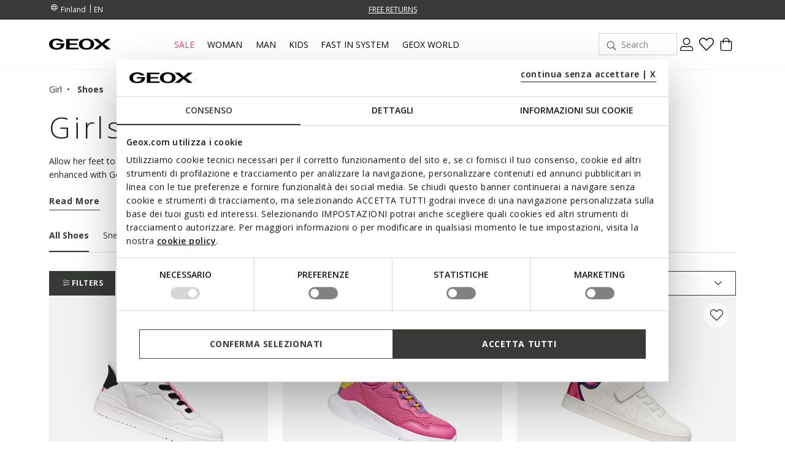

--- FILE ---
content_type: text/html;charset=UTF-8
request_url: https://www.geox.com/en-FI/girl/shoes/
body_size: 44554
content:
<!DOCTYPE html>
<html lang="en">
<head>
<!--[if gt IE 9]><!-->
<script>//common/scripts.isml</script>
<script defer="defer" src="/on/demandware.static/Sites-xcom-dach-Site/-/en_FI/v1768725044741/js/main.js"></script>

    
        <script defer="defer" src="/on/demandware.static/Sites-xcom-dach-Site/-/en_FI/v1768725044741/js/search.js"
            
            >
        </script>
    

<link rel="stylesheet" href="/on/demandware.static/Sites-xcom-dach-Site/-/en_FI/v1768725044741/css/common.css" />


<!--<![endif]-->
<meta charset=UTF-8>

<meta http-equiv="x-ua-compatible" content="ie=edge">

<meta name="viewport" content="width=device-width, initial-scale=1, maximum-scale=1">









    <title>Girl&#x27;s Sneakers, Shoes, Sandals, Boots, Ballerinas | Geox ®</title>


<meta name="description" content="Buy online a wide range of Geox shoes for Girls. Models such as sandals, ballerinas, lace-ups shoes, sneakers, loafers, boots and trainers are available."/>
<meta name="keywords" content="GEOX: Breathable Shoes and Clothing for Men, Women and Kids Geox"/>





<link rel="shortcut icon" type="image/x-icon" href="/on/demandware.static/Sites-xcom-dach-Site/-/default/dwc58b883f/images/favicon.ico"/>
<link rel="apple-touch-icon" sizes="57x57" href="/on/demandware.static/Sites-xcom-dach-Site/-/default/dw8244516e/images/favicons/apple-icon-57x57.png"/>
<link rel="apple-touch-icon" sizes="60x60" href="/on/demandware.static/Sites-xcom-dach-Site/-/default/dwd408b6e3/images/favicons/apple-icon-60x60.png"/>
<link rel="apple-touch-icon" sizes="72x72" href="/on/demandware.static/Sites-xcom-dach-Site/-/default/dw1bd2822c/images/favicons/apple-icon-72x72.png"/>
<link rel="apple-touch-icon" sizes="76x76" href="/on/demandware.static/Sites-xcom-dach-Site/-/default/dwc3e0606c/images/favicons/apple-icon-76x76.png"/>
<link rel="apple-touch-icon" sizes="114x114" href="/on/demandware.static/Sites-xcom-dach-Site/-/default/dw3294815a/images/favicons/apple-icon-114x114.png"/>
<link rel="apple-touch-icon" sizes="120x120" href="/on/demandware.static/Sites-xcom-dach-Site/-/default/dw4814f92c/images/favicons/apple-icon-120x120.png"/>
<link rel="apple-touch-icon" sizes="144x144" href="/on/demandware.static/Sites-xcom-dach-Site/-/default/dw8a99e020/images/favicons/apple-icon-144x144.png"/>
<link rel="apple-touch-icon" sizes="152x152" href="/on/demandware.static/Sites-xcom-dach-Site/-/default/dwaeb2610c/images/favicons/apple-icon-152x152.png"/>
<link rel="apple-touch-icon" sizes="180x180" href="/on/demandware.static/Sites-xcom-dach-Site/-/default/dw06f81701/images/favicons/apple-icon-180x180.png"/>
<link rel="icon" type="image/png" sizes="192x192"  href="/on/demandware.static/Sites-xcom-dach-Site/-/default/dw1cf98233/images/favicons/android-icon-192x192.png"/>
<link rel="icon" type="image/png" sizes="32x32" href="/on/demandware.static/Sites-xcom-dach-Site/-/default/dw9f42c001/images/favicons/favicon-32x32.png"/>
<link rel="icon" type="image/png" sizes="96x96" href="/on/demandware.static/Sites-xcom-dach-Site/-/default/dw338b0a28/images/favicons/favicon-96x96.png"/>
<link rel="icon" type="image/png" sizes="16x16" href="/on/demandware.static/Sites-xcom-dach-Site/-/default/dw2957a888/images/favicons/favicon-16x16.png"/>
<link rel="manifest" href="/on/demandware.static/Sites-xcom-dach-Site/-/default/dwe36016c5/images/favicons/manifest.json"/>

<meta name="msapplication-TileColor" content="#ffffff">
<meta name="msapplication-TileImage" content="/ms-icon-144x144.png">


<link rel="preconnect" href="https://fonts.googleapis.com">
<link rel="preconnect" href="https://fonts.gstatic.com" crossorigin>
<link href="https://fonts.googleapis.com/css2?family=Open+Sans:ital,wght@0,300;0,400;0,600;0,700;1,400&display=swap" rel="stylesheet">

<link rel="stylesheet" href="/on/demandware.static/Sites-xcom-dach-Site/-/en_FI/v1768725044741/css/global.css" />

    <link rel="stylesheet" href="/on/demandware.static/Sites-xcom-dach-Site/-/en_FI/v1768725044741/css/search.css"  />



    <meta name="google-site-verification" content="&lt;meta name=&quot;google-site-verification&quot; content=&quot;O-Z3h2Q0Ho3r4MOdlZscYAC0QTcYjHooD3aHihssm18&quot; /&gt;" />













    
        
            
            <meta name="robots" content="index, follow">
        
    










<script>
    window.dataLayer = window.dataLayer || [];
    var wSetupData = {"event":"wSetup","ss_event_id":"1768730972826.ohse5hdtgtq","country":"FI","language":"en","LangCountry":"en-fi","currency":"EUR","hashedCountry":"68915d5a1b08021e1fbbcdfa910e526c6c87c414972e55c4419bd336b1d32e80","environment":"production","pageType":"listing","pageClusterAdv":"landing_std","firstLevelCategory":"bimba","secondLevelCategory":"bimba-bimba_scarpe","thirdLevelCategory":"","loginStatus":"not_logged","userGender":"not_logged","userYearBirth":"not_logged","userCountry":"not_logged","userID":"not_logged","registrationDate":"not_logged","salesforceContactID":"not_logged","salesforceAccountID":"not_logged","userTotalPurchases":"not_logged","userTotalRefunds":"not_logged","userValuePurchase":"not_logged","dateFirstPurchase":"not_logged","dateLastPurchase":"not_logged","wishListTotalItems":0,"wishListTotalValue":0,"transactionid-dl":"","benefeetSaldo":0,"stepBenefeet":"","gainedVouchers":0,"missions":"0","programRegistration":"","error":"no"};
    wSetupData.orientation = window.matchMedia("(orientation: portrait)").matches ? "portrait" : "landscape";
    dataLayer.push(wSetupData);
</script>


<script>
    window.pageAction = 'searchshow';
    window.gtmEnabled = true;

    function gtmHasLoaded(){
        window.dataLayer = window.dataLayer || [];

        var orderId = -1;
        var dataLayerEvent = false;
        var ga4DataLayerEvent = false;

        // In all cases except Order Confirmation, the data layer should be pushed, so default to that case
        var pushDataLayer = true;
        if (window.pageAction === 'orderconfirm') {
            // As of now, the correction is for order confirmation only
            if (dataLayerEvent) {
                orderId = getOrderId(dataLayerEvent);
            } else {
                orderId = getGA4OrderId(ga4DataLayerEvent);
            }

            var ordersPushedToGoogle = getOrdersPushedToGoogle();
            var orderIdHasBeenPushedToGoogle = ordersPushedToGoogle.length > 0 ? orderHasBeenPushedToGoogle(orderId, ordersPushedToGoogle) : false;
            if (orderIdHasBeenPushedToGoogle) {
                // If the data has already been sent, let's not push it again.
                pushDataLayer = false;
            }
        }

        if (pushDataLayer) {
            if (dataLayerEvent) {
                dataLayer.push(dataLayerEvent);
            }

            // If both events active, clear first ecommerce object to prevent events affecting one another
            if (dataLayerEvent && ga4DataLayerEvent) {
                dataLayer.push({ ecommerce: null });
            }

            if (ga4DataLayerEvent) {
                dataLayer.push(ga4DataLayerEvent);
            }

            if (window.pageAction === 'orderconfirm') {
                // Add the orderId to the array of orders that is being stored in localStorage
                ordersPushedToGoogle.push(orderId);
                // The localStorage is what is used to prevent the duplicate send from mobile platforms
                window.localStorage.setItem('ordersPushedToGoogle', JSON.stringify(ordersPushedToGoogle));
            }
        }
    }

    function getOrderId(dataLayer) {
        if ('ecommerce' in dataLayer) {
            if ('purchase' in dataLayer.ecommerce && 'actionField' in dataLayer.ecommerce.purchase &&
                'id' in dataLayer.ecommerce.purchase.actionField) {
                return dataLayer.ecommerce.purchase.actionField.id;
            }
        }

        return -1;
    }

    function getGA4OrderId(dataLayer) {
        if ('ecommerce' in dataLayer && 'transaction_id' in dataLayer.ecommerce) {
            return dataLayer.ecommerce.transaction_id;
        }

        return -1;
    }

    function getOrdersPushedToGoogle() {
        var ordersPushedToGoogleString = window.localStorage.getItem('ordersPushedToGoogle');
        if (ordersPushedToGoogleString && ordersPushedToGoogleString.length > 0) {
            return JSON.parse(ordersPushedToGoogleString);
        }

        return [];
    }

    function orderHasBeenPushedToGoogle(orderId, ordersPushedToGoogle) {
        if (orderId) {
            for (var index = 0; index < ordersPushedToGoogle.length; index++) {
                if (ordersPushedToGoogle[index] === orderId) {
                    return true;
                }
            }
        }

        return false;
    }

    if (!!window.google_tag_manager) {
        // Google Tag Manager has already been loaded
        gtmHasLoaded();
    } else {
        window.addEventListener('gtm_loaded', function () {
            // Google Tag Manager has been loaded
            gtmHasLoaded();
        });
    }
</script>

<!-- Google Tag Manager -->
<script>(function(w,d,s,l,i){w[l]=w[l]||[];w[l].push({'gtm.start':
new Date().getTime(),event:'gtm.js'});var f=d.getElementsByTagName(s)[0],
j=d.createElement(s),dl=l!='dataLayer'?'&l='+l:'';j.async=true;j.src=
'https://www.googletagmanager.com/gtm.js?id='+i+dl;

j.addEventListener('load', function() {
  var _ge = new CustomEvent('gtm_loaded', { bubbles: true });
  d.dispatchEvent(_ge);
});

f.parentNode.insertBefore(j,f);
})(window,document,'script','dataLayer','GTM-W6KWBB6');</script>
<!-- End Google Tag Manager -->


<script defer src="/on/demandware.static/Sites-xcom-dach-Site/-/en_FI/v1768725044741/js/tagmanager.js"></script>



<link rel="alternate" hreflang="it-IT" href="https://www.geox.com/it-IT/bambina/scarpe/" />

<link rel="alternate" hreflang="de-AT" href="https://www.geox.com/de-AT/madchen/schuhe/" />

<link rel="alternate" hreflang="fr-BE" href="https://www.geox.com/fr-BE/fille/chaussures/" />

<link rel="alternate" hreflang="en-BG" href="https://www.geox.com/en-BG/girl/shoes/" />

<link rel="alternate" hreflang="en-HR" href="https://www.geox.com/en-HR/girl/shoes/" />

<link rel="alternate" hreflang="en-EE" href="https://www.geox.com/en-EE/girl/shoes/" />

<link rel="alternate" hreflang="en-FI" href="https://www.geox.com/en-FI/girl/shoes/" />

<link rel="alternate" hreflang="fr-FR" href="https://www.geox.com/fr-FR/fille/chaussures/" />

<link rel="alternate" hreflang="en-GB" href="https://www.geox.com/en-GB/girl/shoes/" />

<link rel="alternate" hreflang="de-DE" href="https://www.geox.com/de-DE/madchen/schuhe/" />

<link rel="alternate" hreflang="en-DK" href="https://www.geox.com/en-DK/girl/shoes/" />

<link rel="alternate" hreflang="en-GR" href="https://www.geox.com/en-GR/girl/shoes/" />

<link rel="alternate" hreflang="en-IE" href="https://www.geox.com/en-IE/girl/shoes/" />

<link rel="alternate" hreflang="en-LV" href="https://www.geox.com/en-LV/girl/shoes/" />

<link rel="alternate" hreflang="en-LT" href="https://www.geox.com/en-LT/girl/shoes/" />

<link rel="alternate" hreflang="fr-LU" href="https://www.geox.com/fr-LU/fille/chaussures/" />

<link rel="alternate" hreflang="fr-MC" href="https://www.geox.com/fr-MC/fille/chaussures/" />

<link rel="alternate" hreflang="en-NL" href="https://www.geox.com/en-NL/girl/shoes/" />

<link rel="alternate" hreflang="pt-PT" href="https://www.geox.com/pt-PT/menina/sapatos/" />

<link rel="alternate" hreflang="en-SE" href="https://www.geox.com/en-SE/girl/shoes/" />

<link rel="alternate" hreflang="en-RO" href="https://www.geox.com/en-RO/girl/shoes/" />

<link rel="alternate" hreflang="en-SI" href="https://www.geox.com/en-SI/girl/shoes/" />

<link rel="alternate" hreflang="es-ES" href="https://www.geox.com/es-ES/nina/zapatos/" />

<link rel="alternate" hreflang="de-CH" href="https://www.geox.com/de-CH/madchen/schuhe/" />

<link rel="alternate" hreflang="en-HU" href="https://www.geox.com/en-HU/girl/shoes/" />

<link rel="alternate" hreflang="en-CN" href="https://www.geox.com/en-CN/girl/shoes/" />

<link rel="alternate" hreflang="en-CA" href="https://www.geox.com/en-CA/girl/shoes/" />

<link rel="alternate" hreflang="en-RU" href="https://www.geox.com/en-RU/girl/shoes/" />

<link rel="alternate" hreflang="en-US" href="https://www.geox.com/en-US/girl/shoes/" />

<link rel="alternate" hreflang="it" href="https://www.geox.com/it-IT/bambina/scarpe/" />

<link rel="alternate" hreflang="fr" href="https://www.geox.com/fr-FR/fille/chaussures/" />

<link rel="alternate" hreflang="en" href="https://www.geox.com/en-GB/girl/shoes/" />

<link rel="alternate" hreflang="de" href="https://www.geox.com/de-DE/madchen/schuhe/" />

<link rel="alternate" hreflang="pt" href="https://www.geox.com/pt-PT/menina/sapatos/" />

<link rel="alternate" hreflang="es" href="https://www.geox.com/es-ES/nina/zapatos/" />

<link rel="alternate" hreflang="en-AD" href="https://www.geox.com/int/girl/shoes/" />

<link rel="alternate" hreflang="en-IN" href="https://www.geox.com/int/girl/shoes/" />

<link rel="alternate" hreflang="en-AE" href="https://www.geox.com/int/girl/shoes/" />

<link rel="alternate" hreflang="en-BJ" href="https://www.geox.com/int/girl/shoes/" />

<link rel="alternate" hreflang="en-IL" href="https://www.geox.com/int/girl/shoes/" />

<link rel="alternate" hreflang="en-AM" href="https://www.geox.com/int/girl/shoes/" />

<link rel="alternate" hreflang="en-PH" href="https://www.geox.com/int/girl/shoes/" />

<link rel="alternate" hreflang="en-AU" href="https://www.geox.com/int/girl/shoes/" />

<meta property="og:type" content="website" />

<meta property="og:title" content="Girl's Sneakers, Shoes, Sandals, Boots, Ballerinas | Geox &reg;" />

<meta property="og:locale" content="en_FI" />

<meta property="twitter:card" content="summary_large_image" />

<meta property="og:description" content="Buy online a wide range of Geox shoes for Girls. Models such as sandals, ballerinas, lace-ups shoes, sneakers, loafers, boots and trainers are available." />

<meta property="og:url" content="/en-FI/girl/shoes/" />





    
    
    

    <!-- Google Tag Manager - Rakuten-->
    <script>(function(w,d,s,l,i){w[l]=w[l]||[];w[l].push({'gtm.start':
    new Date().getTime(),event:'gtm.js'});var f=d.getElementsByTagName(s)[0],
    j=d.createElement(s);j.async=true;j.src='https://trckng.geox.com/5trowroxj.js?'+i;
    f.parentNode.insertBefore(j,f);
    })(window,document,'script','dataLayer','7=aWQ9R1RNLUtSMjI3TlE1&amp;sort=desc');</script>
    <!-- End Google Tag Manager - Rakuten -->






<meta name="theme-color" content="#F2F2F2">

<meta name="msapplication-navbutton-color" content="#F2F2F2">

<meta name="apple-mobile-web-app-capable" content="yes">
<meta name="apple-mobile-web-app-status-bar-style" content="#F2F2F2">

<link rel="canonical" href="/en-FI/girl/shoes/"/>

<script type="text/javascript">//<!--
/* <![CDATA[ (head-active_data.js) */
var dw = (window.dw || {});
dw.ac = {
    _analytics: null,
    _events: [],
    _category: "",
    _searchData: "",
    _anact: "",
    _anact_nohit_tag: "",
    _analytics_enabled: "true",
    _timeZone: "Europe/Rome",
    _capture: function(configs) {
        if (Object.prototype.toString.call(configs) === "[object Array]") {
            configs.forEach(captureObject);
            return;
        }
        dw.ac._events.push(configs);
    },
	capture: function() { 
		dw.ac._capture(arguments);
		// send to CQ as well:
		if (window.CQuotient) {
			window.CQuotient.trackEventsFromAC(arguments);
		}
	},
    EV_PRD_SEARCHHIT: "searchhit",
    EV_PRD_DETAIL: "detail",
    EV_PRD_RECOMMENDATION: "recommendation",
    EV_PRD_SETPRODUCT: "setproduct",
    applyContext: function(context) {
        if (typeof context === "object" && context.hasOwnProperty("category")) {
        	dw.ac._category = context.category;
        }
        if (typeof context === "object" && context.hasOwnProperty("searchData")) {
        	dw.ac._searchData = context.searchData;
        }
    },
    setDWAnalytics: function(analytics) {
        dw.ac._analytics = analytics;
    },
    eventsIsEmpty: function() {
        return 0 == dw.ac._events.length;
    }
};
/* ]]> */
// -->
</script>
<script type="text/javascript">//<!--
/* <![CDATA[ (head-cquotient.js) */
var CQuotient = window.CQuotient = {};
CQuotient.clientId = 'bccr-dach';
CQuotient.realm = 'BCCR';
CQuotient.siteId = 'xcom-dach';
CQuotient.instanceType = 'prd';
CQuotient.locale = 'en_FI';
CQuotient.fbPixelId = '__UNKNOWN__';
CQuotient.activities = [];
CQuotient.cqcid='';
CQuotient.cquid='';
CQuotient.cqeid='';
CQuotient.cqlid='';
CQuotient.apiHost='api.cquotient.com';
/* Turn this on to test against Staging Einstein */
/* CQuotient.useTest= true; */
CQuotient.useTest = ('true' === 'false');
CQuotient.initFromCookies = function () {
	var ca = document.cookie.split(';');
	for(var i=0;i < ca.length;i++) {
	  var c = ca[i];
	  while (c.charAt(0)==' ') c = c.substring(1,c.length);
	  if (c.indexOf('cqcid=') == 0) {
		CQuotient.cqcid=c.substring('cqcid='.length,c.length);
	  } else if (c.indexOf('cquid=') == 0) {
		  var value = c.substring('cquid='.length,c.length);
		  if (value) {
		  	var split_value = value.split("|", 3);
		  	if (split_value.length > 0) {
			  CQuotient.cquid=split_value[0];
		  	}
		  	if (split_value.length > 1) {
			  CQuotient.cqeid=split_value[1];
		  	}
		  	if (split_value.length > 2) {
			  CQuotient.cqlid=split_value[2];
		  	}
		  }
	  }
	}
}
CQuotient.getCQCookieId = function () {
	if(window.CQuotient.cqcid == '')
		window.CQuotient.initFromCookies();
	return window.CQuotient.cqcid;
};
CQuotient.getCQUserId = function () {
	if(window.CQuotient.cquid == '')
		window.CQuotient.initFromCookies();
	return window.CQuotient.cquid;
};
CQuotient.getCQHashedEmail = function () {
	if(window.CQuotient.cqeid == '')
		window.CQuotient.initFromCookies();
	return window.CQuotient.cqeid;
};
CQuotient.getCQHashedLogin = function () {
	if(window.CQuotient.cqlid == '')
		window.CQuotient.initFromCookies();
	return window.CQuotient.cqlid;
};
CQuotient.trackEventsFromAC = function (/* Object or Array */ events) {
try {
	if (Object.prototype.toString.call(events) === "[object Array]") {
		events.forEach(_trackASingleCQEvent);
	} else {
		CQuotient._trackASingleCQEvent(events);
	}
} catch(err) {}
};
CQuotient._trackASingleCQEvent = function ( /* Object */ event) {
	if (event && event.id) {
		if (event.type === dw.ac.EV_PRD_DETAIL) {
			CQuotient.trackViewProduct( {id:'', alt_id: event.id, type: 'raw_sku'} );
		} // not handling the other dw.ac.* events currently
	}
};
CQuotient.trackViewProduct = function(/* Object */ cqParamData){
	var cq_params = {};
	cq_params.cookieId = CQuotient.getCQCookieId();
	cq_params.userId = CQuotient.getCQUserId();
	cq_params.emailId = CQuotient.getCQHashedEmail();
	cq_params.loginId = CQuotient.getCQHashedLogin();
	cq_params.product = cqParamData.product;
	cq_params.realm = cqParamData.realm;
	cq_params.siteId = cqParamData.siteId;
	cq_params.instanceType = cqParamData.instanceType;
	cq_params.locale = CQuotient.locale;
	
	if(CQuotient.sendActivity) {
		CQuotient.sendActivity(CQuotient.clientId, 'viewProduct', cq_params);
	} else {
		CQuotient.activities.push({activityType: 'viewProduct', parameters: cq_params});
	}
};
/* ]]> */
// -->
</script>


   <script type="application/ld+json">
        {"@context":"http://schema.org/","@type":"ItemList","itemListElement":[{"@type":"ListItem","position":1,"url":"https://www.geox.com/en-FI/slip_in_sneakers-white-fuchsia-washiba_fast_in_junior-J56NSA05415C0563.html"},{"@type":"ListItem","position":2,"url":"https://www.geox.com/en-FI/slip_in_sneakers-dark_fuchsia-violet-sprintye_fast_in_junior-J56NTA01454C8DN8.html"},{"@type":"ListItem","position":3,"url":"https://www.geox.com/en-FI/low_top_sneakers-white-fuchsia-eclyper_junior-J36LRA0BCKCC0563.html"},{"@type":"ListItem","position":4,"url":"https://www.geox.com/en-FI/chelsea_boots-black-eclair_girl-J169QE000BCC9999.html"},{"@type":"ListItem","position":5,"url":"https://www.geox.com/en-FI/low_top_sneakers-navy-eclyper_junior-J36LSA000BCC4002.html"},{"@type":"ListItem","position":6,"url":"https://www.geox.com/en-FI/disney_stitch-white-multicolor-washiba_junior-J56HXD05404C0653.html"},{"@type":"ListItem","position":7,"url":"https://www.geox.com/en-FI/high_top_sneakers-brown-light_blue-perth_boy-J367RF0MEFUC0740.html"},{"@type":"ListItem","position":8,"url":"https://www.geox.com/en-FI/combat_boots-black-multicolor-eclair_girl-J049QD0003WC9240.html"},{"@type":"ListItem","position":9,"url":"https://www.geox.com/en-FI/harry_potter-black-red-buzzerlight_junior-J56MCD054FUC0048.html"},{"@type":"ListItem","position":10,"url":"https://www.geox.com/en-FI/sneakers_with_straps-navy-white-washiba_junior-J46LQA000BCC4211.html"},{"@type":"ListItem","position":11,"url":"https://www.geox.com/en-FI/high_top_sneakers-light_pink-washiba_junior-J36HXA05415C8343.html"},{"@type":"ListItem","position":12,"url":"https://www.geox.com/en-FI/waterproof_trainers-military-lime-magnetar_abx_junior-J463ZB050FUC0914.html"},{"@type":"ListItem","position":13,"url":"https://www.geox.com/en-FI/disney_stitch-navy-pink-skylin_junior-J568WH0BCKNC0694.html"},{"@type":"ListItem","position":14,"url":"https://www.geox.com/en-FI/shoes_with_lights-old_rose-fadinlight_girl-J46M4D054AJC8014.html"},{"@type":"ListItem","position":15,"url":"https://www.geox.com/en-FI/glitter_shoes-black-purple-kalispera_girl-J744GI0DHHHC0037.html"},{"@type":"ListItem","position":16,"url":"https://www.geox.com/en-FI/harry_potter-black-orange-ciberdron_junior-J56LBH054FUC0038.html"},{"@type":"ListItem","position":17,"url":"https://www.geox.com/en-FI/high_top_sneakers-white-fuchsia-washiba_junior-J36HXA05415C0563.html"},{"@type":"ListItem","position":18,"url":"https://www.geox.com/en-FI/disney_frozen-pink-fadinlight_junior-J56M4E0ANKNC8004.html"},{"@type":"ListItem","position":19,"url":"https://www.geox.com/en-FI/winter_boots-brown-yellow-flexyper_plus_abx_junior-J56LCB0ME50C0324.html"},{"@type":"ListItem","position":20,"url":"https://www.geox.com/en-FI/high_top_sneakers-navy-white-washiba_junior-J46LQB05415C4211.html"},{"@type":"ListItem","position":21,"url":"https://www.geox.com/en-FI/harry_potter-white-black-eclyper_junior-J56LSB000BCC0404.html"},{"@type":"ListItem","position":22,"url":"https://www.geox.com/en-FI/high_top_sneakers-black-laquinny_girl-J56M3F000HHC9999.html"},{"@type":"ListItem","position":23,"url":"https://www.geox.com/en-FI/waterproof_trainers-navy-violet-magnetar_abx_junior-J464LB050FUC4267.html"},{"@type":"ListItem","position":24,"url":"https://www.geox.com/en-FI/waterproof_trainers-bordeaux-magnetar_abx_junior-J464LB050FUC7005.html"}]}
    </script>



</head>
<body>
<!-- Google Tag Manager (noscript) -->
<noscript><iframe src="https://www.googletagmanager.com/ns.html?id=GTM-W6KWBB6"
height="0" width="0" style="display:none;visibility:hidden"></iframe></noscript>
<!-- End Google Tag Manager (noscript) -->

<div class="page" data-action="Search-Show" data-querystring="cgid=BIMBA-BIMBA_SCARPE" data-firstlevelcategory="bimba">
<header>
    
    


<div class="headerPromo"></div>




    
    <div class="header-banner">
        <div class="container">
            <div class="header-banner-wrapper">
                
                <div class="countryselector-container">
                    




    
    <a class="link-icon-text label-font-s country" href="/change-country?uc=true">
        <i class="icon-Language"></i>
        <span class="country-name data-name">Finland</span>
    </a>

    
    
        <select class="custom-select country-selector" data-display="Select" name="country-language">
            <option value="EN" selected>
                EN
            </option>

            
                
            
                
            
                
            
                
            
                
            
                
            
                
            
                
            
                
            
                
            
                
            
                
            
                
            
                
            
                
            
                
            
                
            
        </select>
    







                </div>

                
                


<div class="headerStripe"><div class="headerStripeContainer"><div class="headerStripeSlider"><div class="headerStripeSlide">
    <div class="headerStripeItem" data-component="black_stripe" data-gtmlabel="get_free_standard" data-gtmcategory="shipping">
        <div class="text label-font-s" >
            <u>FREE STANDARD DELIVERY FOR ORDERS OVER 90.00 €</u>
        </div>

        <div class="layer-container d-none" data-nosnippet>
            <div class="layer-content page">
                <p class="h5 h5-bold title">Shipping costs and methods</p>
<p class="font-m small-margin">Delivery times and shipping charges vary according to the kind of delivery chosen for
    your purchase.</p>
<div class="main-container">
    <p class="h6 h6-bold text-uppercase subtitle">Standard - HOME</p>
    <p class="font-m small-margin"><b>Delivery time: </b>4-7 working days</p>
    <p class="font-m small-margin"><b>Cost: </b>free for orders over 90.00 €; for orders under this amount, customers
        will be charged 12.90 €</p>

<p class="h6 h6-bold text-uppercase subtitle">Express - HOME</p>
<p class="font-m small-margin"><b>Delivery time: </b>1-2 working days</p>
<p class="font-m small-margin"><b>Cost: </b> 35.00 €</p>

    <p class="h6 h6-bold text-uppercase subtitle">UPS Access Point</p>
    <p class="font-m small-margin"><b>Delivery time: </b>4-7 working days</p>
    <p class="font-m small-margin"><b>Cost: </b>free for orders over 90,00 €; for orders under this amount, customers will be charged 10.00 €</p>

    <p class="font-m order-info">Please add an extra day for delivery of orders to remote areas.
    </p>

    <p class="font-m order-info">The delivery time is calculated from the moment when the order is handed over to the
        courier.</p>
    <p class="font-m order-info">Deliveries take place during business hours from Monday to Friday, except for public
        holidays. On other occasions, such as holidays, the processing times may be slightly longer.</p>
</div>
            </div>
        </div>
    </div>
</div><div class="headerStripeSlide">
    <div class="headerStripeItem" data-component="black_stripe" data-gtmlabel="free_returns" data-gtmcategory="return">
        <div class="text label-font-s" >
            <u>FREE RETURNS</u>
        </div>

        <div class="layer-container d-none" data-nosnippet>
            <div class="layer-content page">
                <p class="h5 h5-bold title">Returns</p>
<div class="main-container">
    <p class="font-m mb-3">You have got up to 30 days from delivery of your online order to change your mind and
        return
        purchased items free of charge. You can choose one of the following methods:</p>
    <p class="font-m mb-3">- by UPS courier - free of charge</p>
    <p class="font-m mb-3">- from a UPS Access Point - free of charge</p>

    <p class="font-m order-info">Otherwise, you can return items with your preferred courier at your own
        expense.
    </p>
</div>
            </div>
        </div>
    </div>
</div><div class="headerStripeSlide">
    <div class="headerStripeItem" data-component="black_stripe" data-gtmlabel="" data-gtmcategory="">
        <div class="text label-font-s" >
            <u>PICK YOUR ORDER UP FROM A NEARBY COLLECTION POINT.</u>
        </div>

        <div class="layer-container d-none" data-nosnippet>
            <div class="layer-content page">
                <p class="h5 h5-bold title">Collection Point</p>
<div class="main-container">
    <p class="font-m mb-3">Delivery to a UPS Access Point is a practical solution that is free of charge and allows you to collect your order from a safe place at a time that suits you. 
    </p>
</div>
            </div>
        </div>
    </div>
</div></div>
</div></div>




                <div class="utilitylink-container">
                    

                    
                </div>
            </div>
        </div>
    </div>

    
    <nav role="navigation">
        <div class="header">
            <div class="container header-menu-container">
                <div class="header-menu-wrapper">
                    
                    <div class="navbar-header brand">
                        <button class="navbar-toggler d-lg-none" type="button" aria-controls="sg-navbar-collapse" aria-expanded="false" aria-label="Toggle navigation" data-gtmlabel='menu'>
                            <i class="icon-Burger-Default"></i>
                        </button>

                        <a class="logo-home" href="/en-FI/" data-gtmlabel="logo">
                            <img class="img-fluid lazy" src="/on/demandware.static/Sites-xcom-dach-Site/-/default/dw16f5b530/images/Geox-Logo.svg" alt="Geox-logo" title="Geox-logo"/>
                        </a>
                    </div>

                    
                    <div class="navbar-header menu">
                        <div class="main-menu navbar-toggleable-md menu-toggleable-left multilevel-dropdown d-none d-lg-block" id="sg-navbar-collapse">
                            <nav class="navbar navbar-expand-md">

    <div class="menu-group" role="navigation">
        <ul class="nav navbar-nav first-level" role="menu">
            
            

<div class="nav-pagedesign-category"><div class="nav-pagedesign-category-container firstMenuCategory">

<li class="nav-item nav-item-firstlevel nav-item-firstlevel-pagedesign promotional dropdown d-none" role="presentation">
    <a href="/en-FI/sale/" id="SALE_DK-FI-SE" class="nav-link label-font-m promotional" role="button" data-toggle="dropdown" aria-haspopup="true" aria-expanded="false" tabindex="0" title="Sale" data-gtmlabel="SALE_DK-FI-SE" data-gtmposition="main_menu">
        Sale
    </a>

    
    
        
<div class="dropdown-menu dropdown-menu-secondlevel">
    <div class="container"> 
        <div class="row nav navbar-nav second-level"role="menu" aria-hidden="true" aria-label="SALE_DK-FI-SE">
            <div class="col-12 wall-column">

                <div class="button-shop-in hide-on-desktop">
                    <a href="/en-FI/sale/" class="btn btn-secondary btn-small" role="button" data-gtmlabel="shop_in" data-gtmposition="primary_menu" data-gtmparentcat="SALE_DK-FI-SE">
                        <span>Shop Sale</span>
                    </a>
                </div>

                <ul class="nav navbar-nav navbar-nav-secondlevel navbar-nav-walllevel" role="menu" aria-hidden="true" aria-label="SALE_DK-FI-SE">
                    
                        <li class="nav-item nav-item-secondlevel nav-item-wall" role="presentation">
                            <a href="/en-FI/sale/sale_woman/" id="SALE_WOMAN-DK-FI-SE" class="label-font-semibold-l" role="menuitem" tabindex="0" data-gtmlabel="SALE_WOMAN-DK-FI-SE" data-gtmposition="secondary_menu" data-gtmparentcat="SALE_DK-FI-SE">
                                
                                    <div class="nav-item-image bg-shadow">
                                        <img class="lazy" data-src="/on/demandware.static/-/Sites-site-catalog/default/dwe4c38d70/Menu/01-Saldi/Woman_Saldi.jpg" alt="WOMEN'S SALE"/>
                                    </div>
                                

                                <div class="nav-item-text">
                                    <span>WOMEN'S SALE</span>
                                </div>
                            </a>
                        </li>
                    
                        <li class="nav-item nav-item-secondlevel nav-item-wall" role="presentation">
                            <a href="/en-FI/sale/sale_man/" id="SALE_MAN-DK-FI-SE" class="label-font-semibold-l" role="menuitem" tabindex="0" data-gtmlabel="SALE_MAN-DK-FI-SE" data-gtmposition="secondary_menu" data-gtmparentcat="SALE_DK-FI-SE">
                                
                                    <div class="nav-item-image bg-shadow">
                                        <img class="lazy" data-src="/on/demandware.static/-/Sites-site-catalog/default/dw6ced4a46/Menu/01-Saldi/Man_Saldi.jpg" alt="MEN'S SALE"/>
                                    </div>
                                

                                <div class="nav-item-text">
                                    <span>MEN'S SALE</span>
                                </div>
                            </a>
                        </li>
                    
                        <li class="nav-item nav-item-secondlevel nav-item-wall" role="presentation">
                            <a href="/en-FI/sale/sale_kids/" id="SALE_KIDS-DK-FI-SE" class="label-font-semibold-l" role="menuitem" tabindex="0" data-gtmlabel="SALE_KIDS-DK-FI-SE" data-gtmposition="secondary_menu" data-gtmparentcat="SALE_DK-FI-SE">
                                
                                    <div class="nav-item-image bg-shadow">
                                        <img class="lazy" data-src="/on/demandware.static/-/Sites-site-catalog/default/dwd674fde4/Menu/01-Saldi/Kids_Saldi.jpg" alt="KIDS' SALE"/>
                                    </div>
                                

                                <div class="nav-item-text">
                                    <span>KIDS' SALE</span>
                                </div>
                            </a>
                        </li>
                    
                </ul>
            </div>

        </div>
    </div>

    
</div>
    
</li></div></div>


            
                
                    

                    
                        
                        
                            <li class="nav-item nav-item-firstlevel  dropdown" role="presentation">
                                <a href="/en-FI/woman/" id="DONNA" class="nav-link label-font-m " role="button" data-toggle="dropdown" aria-haspopup="true" aria-expanded="false" tabindex="0" title="Woman" data-gtmlabel="DONNA" data-gtmposition="main_menu">
                                    Woman
                                </a>

                                

                                
                                    
                                        <div class="dropdown-menu dropdown-menu-secondlevel">
    <div class="container">
        <div class="row nav navbar-nav second-level" role="menu" aria-hidden="true" aria-label="DONNA">

            
            <div class="col-lg-2 col-md-12 first-column">
                

                
                    <div class="shop-by-label hide-on-desktop">
                        <span class="label-font-xl">Choose by</span>
                    </div>
                

                
                    <div class="buttons-sale-newin-wrapper">
                        <a href="https://www.geox.com/en-FI/new_in/woman/" class="button-link button-link-newin" data-gtmlabel="NEWIN_WOMAN" data-gtmposition="primary_menu" data-gtmparentcat="DONNA"> New Additions </a><a href="https://www.geox.com/en-FI/sale/sale_woman/" class="button-link button-link-sale" data-gtmlabel="SALE_WOMAN" data-gtmposition="primary_menu" data-gtmparentcat="DONNA"> Sale </a>
<!--<a href="https://www.geox.com/en-FI/promotions/woman/" class="button-link button-link-sale" data-gtmlabel="MIDSEASON_WOMAN" data-gtmposition="primary_menu" data-gtmparentcat="DONNA"> PROMOTIONS </a>-->
<!--<a href="https://www.geox.com/en-FI/black_friday/woman/" class="button-link button-link-sale" data-gtmlabel="BLACKFRIDAY_WOMAN" data-gtmposition="primary_menu" data-gtmparentcat="DONNA"> Black Friday </a> -->
                    </div>
                

                <div class="navbar-nav-secondlevel-container">
                    
                    
                        <ul class="nav navbar-nav navbar-nav-secondlevel" role="menu" aria-hidden="true" aria-label="DONNA">
                            
                                
                                    <li class="nav-item nav-item-secondlevel" role="presentation">
                                        <a href="javascript: void(0)" id="DONNA-DONNA_SHOPBYOCCASION" class="label-font-semibold-l nav-link-secondLevel" role="button" data-toggle="dropdown" aria-haspopup="true" aria-expanded="false" tabindex="0" data-gtmlabel="DONNA-DONNA_SHOPBYOCCASION" data-gtmposition="secondary_menu" data-gtmparentcat="DONNA">

                                            
                                                <div class="nav-item-mobile hide-on-desktop">
                                                    <div class="nav-item-image">
                                                        <img class="lazy" data-src="/on/demandware.static/-/Sites-site-catalog/default/dw6fe106e1/Menu/02-Donna/Shop-By-Occasion/SBO-Mobile/320x240_Woman.jpg" alt="Woman | GEOX"/>
                                                    </div>
                                                    <div class="nav-item-text">
                                                        <span class="label-font-semibold-l">OCCASION</span>
                                                    </div>
                                                </div>
                                            

                                            <span class="hide-on-tablet hide-on-mobile">CHOOSE BY OCCASION</span>
                                        </a>

                                        
                                        
<ul class="nav navbar-nav navbar-nav-thirdlevel" role="menu" aria-hidden="true" aria-label="DONNA">
    
    <li class="js-menu-back category-mob-header hide-on-desktop">
        <div class="mob-header-col">
            <span class="icon-Arrow-Left"></span>
        </div>
        <div class="mob-title label-font-bold-xl">
            <span>Choose by occasion</span>
        </div>
        <div class="mob-header-col"></div>
    </li>

    
    
    
    <li class="seeall-wrapper seeall-title label-font-semibold-l">
        <a href="/en-FI/woman/choose_by_occasion/" data-gtmlabel="see_all" data-gtmposition="thirdly_menu" data-gtmparentcat="DONNA-DONNA_SHOPBYOCCASION">
            See all
        </a>
    </li>
    
        <li class="nav-item nav-item-thirdlevel" role="presentation">
            <a href="/en-FI/woman/choose_by_occasion/winter_look/" id="DONNA-DONNA_SHOPBYOCCASION-INVERNO-DONNA" role="menuitem" class="dropdown-link label-font-m" tabindex="0" data-gtmlabel="DONNA-DONNA_SHOPBYOCCASION-INVERNO-DONNA" data-gtmposition="thirdly_menu" data-gtmparentcat="DONNA-DONNA_SHOPBYOCCASION">
                Winter look
            </a>
        </li>
    
        <li class="nav-item nav-item-thirdlevel" role="presentation">
            <a href="/en-FI/woman/choose_by_occasion/office-appropriate_looks/" id="DONNA-DONNA_SHOPBYOCCASION-LOOKUFFICIO" role="menuitem" class="dropdown-link label-font-m" tabindex="0" data-gtmlabel="DONNA-DONNA_SHOPBYOCCASION-LOOKUFFICIO" data-gtmposition="thirdly_menu" data-gtmparentcat="DONNA-DONNA_SHOPBYOCCASION">
                Office-appropriate looks
            </a>
        </li>
    
        <li class="nav-item nav-item-thirdlevel" role="presentation">
            <a href="/en-FI/woman/choose_by_occasion/big-event_outfits/" id="DONNA-DONNA_SHOPBYOCCASION-CERIMONIA" role="menuitem" class="dropdown-link label-font-m" tabindex="0" data-gtmlabel="DONNA-DONNA_SHOPBYOCCASION-CERIMONIA" data-gtmposition="thirdly_menu" data-gtmparentcat="DONNA-DONNA_SHOPBYOCCASION">
                Big-event outfits
            </a>
        </li>
    
        <li class="nav-item nav-item-thirdlevel" role="presentation">
            <a href="/en-FI/woman/choose_by_occasion/versatile_white_sneakers/" id="DONNA-DONNA_SHOPBYOCCASION-SNEAKERSBIANCHE" role="menuitem" class="dropdown-link label-font-m" tabindex="0" data-gtmlabel="DONNA-DONNA_SHOPBYOCCASION-SNEAKERSBIANCHE" data-gtmposition="thirdly_menu" data-gtmparentcat="DONNA-DONNA_SHOPBYOCCASION">
                Versatile white sneakers
            </a>
        </li>
    
    


    
    
</ul>
                                    </li>
                                
                            

                            
                        </ul>
                    

                    
                    
                        <ul class="nav navbar-nav navbar-nav-secondlevel" role="menu" aria-hidden="true" aria-label="null">
                            
                                
                                    <li class="nav-item nav-item-secondlevel" role="presentation">
                                        <a href="javascript: void(0)" id="DONNA-DONNA_SHOPBYFEATURE" class="label-font-semibold-l nav-link-secondLevel" role="button" data-toggle="dropdown" aria-haspopup="true" aria-expanded="false" tabindex="0" data-gtmlabel="DONNA-DONNA_SHOPBYFEATURE" data-gtmposition="secondary_menu">
                                            <span class="hide-on-tablet hide-on-mobile">CHOOSE BY FEATURE</span>

                                            
                                                <div class="nav-item-mobile hide-on-desktop">
                                                    <div class="nav-item-image">
                                                        <img class="lazy" data-src="/on/demandware.static/-/Sites-site-catalog/default/dw2d08af33/Menu/02-Donna/Shop-By-Feature/SBF-Mobile/320x240_Woman2.jpg" alt="FEATURE | GEOX"/>
                                                    </div>
                                                    <div class="nav-item-text">
                                                        <span class="label-font-semibold-l">FEATURE</span>
                                                    </div>
                                                </div>
                                            
                                        </a>

                                        
                                        
<ul class="nav navbar-nav navbar-nav-thirdlevel" role="menu" aria-hidden="true" aria-label="null">
    
    <li class="js-menu-back category-mob-header hide-on-desktop">
        <div class="mob-header-col">
            <span class="icon-Arrow-Left"></span>
        </div>
        <div class="mob-title label-font-bold-xl">
            <span>Choose by feature</span>
        </div>
        <div class="mob-header-col"></div>
    </li>

    
    
    
    <li class="seeall-wrapper seeall-title label-font-semibold-l">
        <a href="/en-FI/woman/choose_by_feature/" data-gtmlabel="see_all" data-gtmposition="thirdly_menu" data-gtmparentcat="DONNA-DONNA_SHOPBYFEATURE">
            See all
        </a>
    </li>
    
        <li class="nav-item nav-item-thirdlevel" role="presentation">
            <a href="/en-FI/woman/choose_by_feature/cushioning/" id="DONNA-DONNA_SHOPBYFEATURE-CUSHIONING" role="menuitem" class="dropdown-link label-font-m" tabindex="0" data-gtmlabel="DONNA-DONNA_SHOPBYFEATURE-CUSHIONING" data-gtmposition="thirdly_menu" data-gtmparentcat="DONNA-DONNA_SHOPBYFEATURE">
                Cushioning
            </a>
        </li>
    
        <li class="nav-item nav-item-thirdlevel" role="presentation">
            <a href="/en-FI/woman/choose_by_feature/added_breathability/" id="DONNA-DONNA_SHOPBYFEATURE-EXTRATRASPIRABILITA" role="menuitem" class="dropdown-link label-font-m" tabindex="0" data-gtmlabel="DONNA-DONNA_SHOPBYFEATURE-EXTRATRASPIRABILITA" data-gtmposition="thirdly_menu" data-gtmparentcat="DONNA-DONNA_SHOPBYFEATURE">
                Added breathability
            </a>
        </li>
    
        <li class="nav-item nav-item-thirdlevel" role="presentation">
            <a href="/en-FI/woman/choose_by_feature/fast-in/" id="DONNA-DONNA_SHOPBYFEATURE-FASTIN" role="menuitem" class="dropdown-link label-font-m" tabindex="0" data-gtmlabel="DONNA-DONNA_SHOPBYFEATURE-FASTIN" data-gtmposition="thirdly_menu" data-gtmparentcat="DONNA-DONNA_SHOPBYFEATURE">
                Fast-in
            </a>
        </li>
    
        <li class="nav-item nav-item-thirdlevel" role="presentation">
            <a href="/en-FI/woman/choose_by_feature/extra_grip/" id="DONNA-DONNA_SHOPBYFEATURE-GRIP" role="menuitem" class="dropdown-link label-font-m" tabindex="0" data-gtmlabel="DONNA-DONNA_SHOPBYFEATURE-GRIP" data-gtmposition="thirdly_menu" data-gtmparentcat="DONNA-DONNA_SHOPBYFEATURE">
                Extra grip
            </a>
        </li>
    
        <li class="nav-item nav-item-thirdlevel" role="presentation">
            <a href="/en-FI/woman/choose_by_feature/waterproofness/" id="DONNA-DONNA_SHOPBYFEATURE-IMPERMEABILITA" role="menuitem" class="dropdown-link label-font-m" tabindex="0" data-gtmlabel="DONNA-DONNA_SHOPBYFEATURE-IMPERMEABILITA" data-gtmposition="thirdly_menu" data-gtmparentcat="DONNA-DONNA_SHOPBYFEATURE">
                Waterproofness
            </a>
        </li>
    
    


    
    
</ul>
                                    </li>
                                
                            

                            
                        </ul>
                    
                </div>
            </div>

            
            <div class="col-lg-6 col-md-12 second-column">
                <div class="button-shop-in hide-on-desktop">
                    <a href="/en-FI/woman/" class="btn btn-secondary btn-small" role="button" data-gtmlabel="shop_in" data-gtmposition="primary_menu" data-gtmparentcat="DONNA">
                        <span>Shop Woman</span>
                    </a>
                </div>

                <ul class="nav navbar-nav navbar-nav-secondlevel" role="menu" aria-hidden="true" aria-label="null">
                    
                        
                            <li class="nav-item nav-item-secondlevel " role="presentation">
                                <a href="/en-FI/woman/shoes/" id="DONNA-DONNA_SCARPE" class="label-font-semibold-l nav-link-secondLevel" role="button" data-toggle="dropdown" aria-haspopup="true" aria-expanded="false" tabindex="0" data-gtmlabel="DONNA-DONNA_SCARPE" data-gtmposition="secondary_menu" data-gtmparentcat="DONNA">Shoes
                                    
                                        <span class="nav-item-image-mobile hide-on-desktop">
                                            <img class="lazy" data-src="/on/demandware.static/-/Sites-site-catalog/default/dw8c142274/Menu/02-Donna/Icone-Mobile/Donna-scarpe.jpg" alt="Shoes | GEOX"/>
                                        </span>
                                    
                                </a>

                                
                                
<ul class="nav navbar-nav navbar-nav-thirdlevel" role="menu" aria-hidden="true" aria-label="DONNA-DONNA_SCARPE">
    
    <li class="js-menu-back category-mob-header hide-on-desktop">
        <div class="mob-header-col">
            <span class="icon-Arrow-Left"></span>
        </div>
        <div class="mob-title label-font-bold-xl">
            <span>Shoes</span>
        </div>
        <div class="mob-header-col"></div>
    </li>

    
    
    
    <li class="seeall-wrapper seeall-title label-font-semibold-l">
        <a href="/en-FI/woman/shoes/" data-gtmlabel="see_all" data-gtmposition="thirdly_menu" data-gtmparentcat="DONNA-DONNA_SCARPE">
            See all
        </a>
    </li>
    
        <li class="nav-item nav-item-thirdlevel" role="presentation">
            <a href="/en-FI/woman/shoes/sneakers/" id="DONNA-DONNA_SCARPE-DONNA_SCARPE_SNEAKERS" role="menuitem" class="dropdown-link label-font-m" tabindex="0" data-gtmlabel="DONNA-DONNA_SCARPE-DONNA_SCARPE_SNEAKERS" data-gtmposition="thirdly_menu" data-gtmparentcat="DONNA-DONNA_SCARPE">
                Sneakers
            </a>
        </li>
    
        <li class="nav-item nav-item-thirdlevel" role="presentation">
            <a href="/en-FI/woman/shoes/ankle_boots/" id="DONNA-DONNA_SCARPE-DONNA_SCARPE_STIVALETTIANDTRONCHETTI" role="menuitem" class="dropdown-link label-font-m" tabindex="0" data-gtmlabel="DONNA-DONNA_SCARPE-DONNA_SCARPE_STIVALETTIANDTRONCHETTI" data-gtmposition="thirdly_menu" data-gtmparentcat="DONNA-DONNA_SCARPE">
                Ankle boots
            </a>
        </li>
    
        <li class="nav-item nav-item-thirdlevel" role="presentation">
            <a href="/en-FI/woman/shoes/boots/" id="DONNA-DONNA_SCARPE-DONNA_SCARPE_STIVALI" role="menuitem" class="dropdown-link label-font-m" tabindex="0" data-gtmlabel="DONNA-DONNA_SCARPE-DONNA_SCARPE_STIVALI" data-gtmposition="thirdly_menu" data-gtmparentcat="DONNA-DONNA_SCARPE">
                Boots
            </a>
        </li>
    
        <li class="nav-item nav-item-thirdlevel" role="presentation">
            <a href="/en-FI/woman/shoes/loafers/" id="DONNA-DONNA_SCARPE-DONNA_SCARPE_MOCASSINI" role="menuitem" class="dropdown-link label-font-m" tabindex="0" data-gtmlabel="DONNA-DONNA_SCARPE-DONNA_SCARPE_MOCASSINI" data-gtmposition="thirdly_menu" data-gtmparentcat="DONNA-DONNA_SCARPE">
                Loafers
            </a>
        </li>
    
        <li class="nav-item nav-item-thirdlevel" role="presentation">
            <a href="/en-FI/woman/shoes/pumps/" id="DONNA-DONNA_SCARPE-DONNA_SCARPE_DECOLLETE" role="menuitem" class="dropdown-link label-font-m" tabindex="0" data-gtmlabel="DONNA-DONNA_SCARPE-DONNA_SCARPE_DECOLLETE" data-gtmposition="thirdly_menu" data-gtmparentcat="DONNA-DONNA_SCARPE">
                Pumps
            </a>
        </li>
    
        <li class="nav-item nav-item-thirdlevel" role="presentation">
            <a href="/en-FI/woman/shoes/heels/" id="DONNA-DONNA_SCARPE-DONNA_SCARPE_SCARPECONTACCO" role="menuitem" class="dropdown-link label-font-m" tabindex="0" data-gtmlabel="DONNA-DONNA_SCARPE-DONNA_SCARPE_SCARPECONTACCO" data-gtmposition="thirdly_menu" data-gtmparentcat="DONNA-DONNA_SCARPE">
                Heels
            </a>
        </li>
    
        <li class="nav-item nav-item-thirdlevel" role="presentation">
            <a href="/en-FI/woman/shoes/wedges/" id="DONNA-DONNA_SCARPE-DONNA_SCARPE_SCARPECONZEPPA" role="menuitem" class="dropdown-link label-font-m" tabindex="0" data-gtmlabel="DONNA-DONNA_SCARPE-DONNA_SCARPE_SCARPECONZEPPA" data-gtmposition="thirdly_menu" data-gtmparentcat="DONNA-DONNA_SCARPE">
                Wedges
            </a>
        </li>
    
        <li class="nav-item nav-item-thirdlevel" role="presentation">
            <a href="/en-FI/woman/shoes/slip_on/" id="DONNA-DONNA_SCARPE-DONNA_SCARPE_SLIPON" role="menuitem" class="dropdown-link label-font-m" tabindex="0" data-gtmlabel="DONNA-DONNA_SCARPE-DONNA_SCARPE_SLIPON" data-gtmposition="thirdly_menu" data-gtmparentcat="DONNA-DONNA_SCARPE">
                Slip on
            </a>
        </li>
    
        <li class="nav-item nav-item-thirdlevel" role="presentation">
            <a href="/en-FI/woman/shoes/ballerinas/" id="DONNA-DONNA_SCARPE-DONNA_SCARPE_BALLERINE" role="menuitem" class="dropdown-link label-font-m" tabindex="0" data-gtmlabel="DONNA-DONNA_SCARPE-DONNA_SCARPE_BALLERINE" data-gtmposition="thirdly_menu" data-gtmparentcat="DONNA-DONNA_SCARPE">
                Ballerinas
            </a>
        </li>
    
        <li class="nav-item nav-item-thirdlevel" role="presentation">
            <a href="/en-FI/woman/shoes/lace_ups_and_brogues/" id="DONNA-DONNA_SCARPE-DONNA_SCARPE_STRINGATEANDFRANCESINE" role="menuitem" class="dropdown-link label-font-m" tabindex="0" data-gtmlabel="DONNA-DONNA_SCARPE-DONNA_SCARPE_STRINGATEANDFRANCESINE" data-gtmposition="thirdly_menu" data-gtmparentcat="DONNA-DONNA_SCARPE">
                Lace ups and brogues
            </a>
        </li>
    
        <li class="nav-item nav-item-thirdlevel" role="presentation">
            <a href="/en-FI/woman/shoes/sandals/" id="DONNA-DONNA_SCARPE-DONNA_SCARPE_SANDALI" role="menuitem" class="dropdown-link label-font-m" tabindex="0" data-gtmlabel="DONNA-DONNA_SCARPE-DONNA_SCARPE_SANDALI" data-gtmposition="thirdly_menu" data-gtmparentcat="DONNA-DONNA_SCARPE">
                Sandals
            </a>
        </li>
    
        <li class="nav-item nav-item-thirdlevel" role="presentation">
            <a href="/en-FI/woman/shoes/mules_and_slippers/" id="DONNA-DONNA_SCARPE-DONNA_SCARPE_CIABATTE" role="menuitem" class="dropdown-link label-font-m" tabindex="0" data-gtmlabel="DONNA-DONNA_SCARPE-DONNA_SCARPE_CIABATTE" data-gtmposition="thirdly_menu" data-gtmparentcat="DONNA-DONNA_SCARPE">
                Mules and slippers
            </a>
        </li>
    
    


    
    
</ul>
                            </li>
                        
                    
                        
                            <li class="nav-item nav-item-secondlevel " role="presentation">
                                <a href="/en-FI/woman/apparel/" id="DONNA-DONNA_ABBIGLIAMENTO" class="label-font-semibold-l nav-link-secondLevel" role="button" data-toggle="dropdown" aria-haspopup="true" aria-expanded="false" tabindex="0" data-gtmlabel="DONNA-DONNA_ABBIGLIAMENTO" data-gtmposition="secondary_menu" data-gtmparentcat="DONNA">Apparel
                                    
                                        <span class="nav-item-image-mobile hide-on-desktop">
                                            <img class="lazy" data-src="/on/demandware.static/-/Sites-site-catalog/default/dw942e6d93/Menu/02-Donna/Icone-Mobile/Donna-apparel.jpg" alt="Apparel | GEOX"/>
                                        </span>
                                    
                                </a>

                                
                                
<ul class="nav navbar-nav navbar-nav-thirdlevel" role="menu" aria-hidden="true" aria-label="DONNA-DONNA_ABBIGLIAMENTO">
    
    <li class="js-menu-back category-mob-header hide-on-desktop">
        <div class="mob-header-col">
            <span class="icon-Arrow-Left"></span>
        </div>
        <div class="mob-title label-font-bold-xl">
            <span>Apparel</span>
        </div>
        <div class="mob-header-col"></div>
    </li>

    
    
    
    <li class="seeall-wrapper seeall-title label-font-semibold-l">
        <a href="/en-FI/woman/apparel/" data-gtmlabel="see_all" data-gtmposition="thirdly_menu" data-gtmparentcat="DONNA-DONNA_ABBIGLIAMENTO">
            See all
        </a>
    </li>
    
        <li class="nav-item nav-item-thirdlevel" role="presentation">
            <a href="/en-FI/woman/apparel/jackets/" id="DONNA-DONNA_ABBIGLIAMENTO-DONNA_ABBIGLIAMENTO_GIACCHE" role="menuitem" class="dropdown-link label-font-m" tabindex="0" data-gtmlabel="DONNA-DONNA_ABBIGLIAMENTO-DONNA_ABBIGLIAMENTO_GIACCHE" data-gtmposition="thirdly_menu" data-gtmparentcat="DONNA-DONNA_ABBIGLIAMENTO">
                Jackets
            </a>
        </li>
    
        <li class="nav-item nav-item-thirdlevel" role="presentation">
            <a href="/en-FI/woman/apparel/down_jackets/" id="DONNA-DONNA_ABBIGLIAMENTO-DONNA_ABBIGLIAMENTO_PIUMINI" role="menuitem" class="dropdown-link label-font-m" tabindex="0" data-gtmlabel="DONNA-DONNA_ABBIGLIAMENTO-DONNA_ABBIGLIAMENTO_PIUMINI" data-gtmposition="thirdly_menu" data-gtmparentcat="DONNA-DONNA_ABBIGLIAMENTO">
                Down jackets
            </a>
        </li>
    
        <li class="nav-item nav-item-thirdlevel" role="presentation">
            <a href="/en-FI/woman/apparel/coats/" id="DONNA-DONNA_ABBIGLIAMENTO-DONNA_ABBIGLIAMENTO_CAPPOTTI" role="menuitem" class="dropdown-link label-font-m" tabindex="0" data-gtmlabel="DONNA-DONNA_ABBIGLIAMENTO-DONNA_ABBIGLIAMENTO_CAPPOTTI" data-gtmposition="thirdly_menu" data-gtmparentcat="DONNA-DONNA_ABBIGLIAMENTO">
                Coats
            </a>
        </li>
    
        <li class="nav-item nav-item-thirdlevel" role="presentation">
            <a href="/en-FI/woman/apparel/parkas/" id="DONNA-DONNA_ABBIGLIAMENTO-DONNA_ABBIGLIAMENTO_PARKA" role="menuitem" class="dropdown-link label-font-m" tabindex="0" data-gtmlabel="DONNA-DONNA_ABBIGLIAMENTO-DONNA_ABBIGLIAMENTO_PARKA" data-gtmposition="thirdly_menu" data-gtmparentcat="DONNA-DONNA_ABBIGLIAMENTO">
                Parkas
            </a>
        </li>
    
        <li class="nav-item nav-item-thirdlevel" role="presentation">
            <a href="/en-FI/woman/apparel/sweatshirts_and_hoodies/" id="DONNA-DONNA_ABBIGLIAMENTO-DONNA_ABBIGLIAMENTO_FELPE" role="menuitem" class="dropdown-link label-font-m" tabindex="0" data-gtmlabel="DONNA-DONNA_ABBIGLIAMENTO-DONNA_ABBIGLIAMENTO_FELPE" data-gtmposition="thirdly_menu" data-gtmparentcat="DONNA-DONNA_ABBIGLIAMENTO">
                Sweatshirts and hoodies
            </a>
        </li>
    
    


    
    
</ul>
                            </li>
                        
                    
                        
                            <li class="nav-item nav-item-secondlevel " role="presentation">
                                <a href="/en-FI/woman/accessories/" id="DONNA-DONNA_ACCESSORI" class="label-font-semibold-l nav-link-secondLevel" role="button" data-toggle="dropdown" aria-haspopup="true" aria-expanded="false" tabindex="0" data-gtmlabel="DONNA-DONNA_ACCESSORI" data-gtmposition="secondary_menu" data-gtmparentcat="DONNA">Accessories
                                    
                                        <span class="nav-item-image-mobile hide-on-desktop">
                                            <img class="lazy" data-src="/on/demandware.static/-/Sites-site-catalog/default/dwfac0eb8f/Menu/02-Donna/Icone-Mobile/Donna-Accessori.jpg" alt="Accessories | GEOX"/>
                                        </span>
                                    
                                </a>

                                
                                
<ul class="nav navbar-nav navbar-nav-thirdlevel" role="menu" aria-hidden="true" aria-label="DONNA-DONNA_ACCESSORI">
    
    <li class="js-menu-back category-mob-header hide-on-desktop">
        <div class="mob-header-col">
            <span class="icon-Arrow-Left"></span>
        </div>
        <div class="mob-title label-font-bold-xl">
            <span>Accessories</span>
        </div>
        <div class="mob-header-col"></div>
    </li>

    
    
    
    <li class="seeall-wrapper seeall-title label-font-semibold-l">
        <a href="/en-FI/woman/accessories/" data-gtmlabel="see_all" data-gtmposition="thirdly_menu" data-gtmparentcat="DONNA-DONNA_ACCESSORI">
            See all
        </a>
    </li>
    
        <li class="nav-item nav-item-thirdlevel" role="presentation">
            <a href="/en-FI/woman/accessories/bags/" id="DONNA-DONNA_ACCESSORI-DONNA_ACCESSORI_BORSE" role="menuitem" class="dropdown-link label-font-m" tabindex="0" data-gtmlabel="DONNA-DONNA_ACCESSORI-DONNA_ACCESSORI_BORSE" data-gtmposition="thirdly_menu" data-gtmparentcat="DONNA-DONNA_ACCESSORI">
                Bags
            </a>
        </li>
    
        <li class="nav-item nav-item-thirdlevel" role="presentation">
            <a href="/en-FI/woman/accessories/socks/" id="DONNA-DONNA_ACCESSORI-DONNA_ACCESSORI_CALZINI" role="menuitem" class="dropdown-link label-font-m" tabindex="0" data-gtmlabel="DONNA-DONNA_ACCESSORI-DONNA_ACCESSORI_CALZINI" data-gtmposition="thirdly_menu" data-gtmparentcat="DONNA-DONNA_ACCESSORI">
                Socks
            </a>
        </li>
    
        <li class="nav-item nav-item-thirdlevel" role="presentation">
            <a href="/en-FI/woman/accessories/belts/" id="DONNA-DONNA_ACCESSORI-DONNA_ACCESSORI_CINTURE" role="menuitem" class="dropdown-link label-font-m" tabindex="0" data-gtmlabel="DONNA-DONNA_ACCESSORI-DONNA_ACCESSORI_CINTURE" data-gtmposition="thirdly_menu" data-gtmparentcat="DONNA-DONNA_ACCESSORI">
                Belts
            </a>
        </li>
    
        <li class="nav-item nav-item-thirdlevel" role="presentation">
            <a href="/en-FI/woman/accessories/purses_and_wallets/" id="DONNA-DONNA_ACCESSORI-DONNA_ACCESSORI_PORTAFOGLI" role="menuitem" class="dropdown-link label-font-m" tabindex="0" data-gtmlabel="DONNA-DONNA_ACCESSORI-DONNA_ACCESSORI_PORTAFOGLI" data-gtmposition="thirdly_menu" data-gtmparentcat="DONNA-DONNA_ACCESSORI">
                Purses and wallets
            </a>
        </li>
    
        <li class="nav-item nav-item-thirdlevel" role="presentation">
            <a href="/en-FI/woman/accessories/hats/" id="DONNA-DONNA_ACCESSORI-DONNA_ACCESSORI_CAPPELLI" role="menuitem" class="dropdown-link label-font-m" tabindex="0" data-gtmlabel="DONNA-DONNA_ACCESSORI-DONNA_ACCESSORI_CAPPELLI" data-gtmposition="thirdly_menu" data-gtmparentcat="DONNA-DONNA_ACCESSORI">
                Hats
            </a>
        </li>
    
        <li class="nav-item nav-item-thirdlevel" role="presentation">
            <a href="/en-FI/woman/accessories/shoe_care/" id="DONNA-DONNA_ACCESSORI-DONNA_ACCESSORI_CURASCARPA" role="menuitem" class="dropdown-link label-font-m" tabindex="0" data-gtmlabel="DONNA-DONNA_ACCESSORI-DONNA_ACCESSORI_CURASCARPA" data-gtmposition="thirdly_menu" data-gtmparentcat="DONNA-DONNA_ACCESSORI">
                Shoe care
            </a>
        </li>
    
    


    
    
</ul>
                            </li>
                        
                    
                        
                            <li class="nav-item nav-item-secondlevel tech" role="presentation">
                                <div class="nav-item-border">
                                    <a href="/en-FI/woman/our_ranges/" id="DONNA-DONNA_TECHNOLOGIES" class="label-font-semibold-l nav-link-secondLevel" role="menuitem" tabindex="0" data-gtmlabel="DONNA-DONNA_TECHNOLOGIES" data-gtmposition="secondary_menu" data-gtmparentcat="DONNA">Our ranges
                                        
                                    </a>
                                </div>
                            </li>
                        
                    

                    
                </ul>
            </div>

            
            
                <div class="col-lg-4 col-md-12 third-column">
                    <div class="highlight-label hide-on-desktop">
                        <span class="label-font-xl">Highlights</span>
                    </div>

                    <ul class="nav navbar-nav navbar-nav-secondlevel navbar-nav-highlight" role="menu" aria-hidden="true" aria-label="null">
                        
                            
                                <li class="nav-item nav-item-secondlevel" role="presentation">

                                    
                                    
<ul class="nav navbar-nav navbar-nav-thirdlevel navbar-nav-highlight no-grid" role="menu" aria-hidden="true" aria-label="null">
    
        
            <li class="nav-item nav-item-thirdlevel nav-item-thirdlevel-highlight" role="presentation">
                <a href="https://www.geox.com/en-FI/woman/choose_by_feature/fast-in/" id="DONNA-DONNA_SPECIALHIGHLIGHTS-SPHERICA" role="menuitem" class="dropdown-link label-font-m" tabindex="0" data-gtmlabel="DONNA-DONNA_SPECIALHIGHLIGHTS-SPHERICA" data-gtmposition="secondary_menu" data-gtmparentcat="DONNA-DONNA_SPECIALHIGHLIGHTS-SPHERICA">
                    <div class="nav-item-image bg-shadow">
                        <img class="lazy" data-src="/on/demandware.static/-/Sites-site-catalog/default/dw7cb2fa11/Menu/02-Donna/Highlights/Hilights_men&ugrave;_Woman_25S0095_Desktop.jpg" alt="FAST TO PUT ON | GEOX"/>
                    </div>

                    <div class="nav-item-text">
                        
                            <span>FAST TO PUT ON</span>
                        
                    </div>
                </a>
            </li>
        
    
</ul>
                                </li>
                            
                        

                        
                    </ul>
                </div>
            
        </div>
    </div>

    
         


<div class="bottomMenuMobile">
    <div class="bottom-menu">
        <div class="bottom-menu-container">
            <ul class="menu-category menu-only-mobile pdn-top">
                
	 


	

<div class="html-slot-container">


<li>
    <a href="https://www.geox.com/en-FI/faq/help/center.html"  title="Help">
    <span>Help and support</span>
    </a>
</li>


</div> 
	
            </ul>
            <hr>

            <div class="country-language-container">
                <p class="label-font-semibold-xl title">Language and country</p>
                <div class="country-language-content">
                    <div class="language">
                        <div class="first-part">
                            <i class="icon-Group"></i>
                            <div class="text">
                                <p class="label-font-l">English</p>
                                <p class="label-font-s">Language</p>
                            </div>
                        </div>
                        <div class="second-part">
                            <span class="icon-Arrow-Right"></span>
                        </div>
                    </div>
                    <a class="country" href="/change-country?uc=true">
                        <div class="first-part">
                            <span class="flag-icon flag-icon-fi"></span>
                            <div class="text">
                                <p class="label-font-l">Finland <span>EUR</span></p>
                                <p class="label-font-s">Country</p>
                        </div>
                        </div>
                        <div class="second-part">
                            <span class="icon-Arrow-Right"></span>
                        </div>
                    </a>
                </div>
            </div>
        </div>
    </div>
    <div class="countryLanguage">
        <div class="js-menu-back">
            <div class="arrow-container">
                <i class="icon-Arrow-Left"></i>
            </div>
            <div>
                <span class="label-font-bold-xl title">Language</span>
            </div>
            <div class="not-visible">
                <i class="icon-Arrow-Left"></i>
            </div>
        </div>
        <div class="currentcountry-container mt-4">
            <p class="h4 h4-bold mb-3">Please select your shipping country</p>
            <p class="mb-4 label-font-m">You are currently purchasing from Finland and your order will be invoiced in EUR &euro;.</p>

            <div class="current-country pb-3">
                <div class="country-selected">
                    <a href="https://www.geox.com/en-FI/" class="country-link">
                        <span class="flag-icon flag-icon-fi"></span>
                        <span class="country-name label-font-m">Finland (selected)</span>
                    </a>
                    <span class="currency-code text-uppercase label-font-m">EUR &euro;</span>
                </div>
            </div>
        </div>

        <form>
            <div class="checkbox-wrapper radio">
                
                    <div class="radio-container">
                        <label>
                            <input type="radio" name="language-radio" value="https://www.geox.com/en-FI/search?cgid=BIMBA-BIMBA_SCARPE" checked/>
                                English
                        </label>
                        <p>Finland</p>
                    </div>
                
            </div>
        </form>

    </div>
</div>

    

</div>

                                    
                                

                            </li>
                        
                    
                
                    

                    
                        
                        
                            <li class="nav-item nav-item-firstlevel  dropdown" role="presentation">
                                <a href="/en-FI/man/" id="UOMO" class="nav-link label-font-m " role="button" data-toggle="dropdown" aria-haspopup="true" aria-expanded="false" tabindex="0" title="Man" data-gtmlabel="UOMO" data-gtmposition="main_menu">
                                    Man
                                </a>

                                

                                
                                    
                                        <div class="dropdown-menu dropdown-menu-secondlevel">
    <div class="container">
        <div class="row nav navbar-nav second-level" role="menu" aria-hidden="true" aria-label="UOMO">

            
            <div class="col-lg-2 col-md-12 first-column">
                

                
                    <div class="shop-by-label hide-on-desktop">
                        <span class="label-font-xl">Choose by</span>
                    </div>
                

                
                    <div class="buttons-sale-newin-wrapper">
                        <a href="https://www.geox.com/en-FI/new_in/man/" class="button-link button-link-newin" data-gtmlabel="NEWIN_MAN" data-gtmposition="primary_menu" data-gtmparentcat="UOMO"> NEW ADDITIONS </a><a href="https://www.geox.com/en-FI/sale/sale_man/" class="button-link button-link-sale" data-gtmlabel="SALE_MAN" data-gtmposition="primary_menu" data-gtmparentcat="UOMO"> Sale </a>
<!--<a href="https://www.geox.com/en-FI/promotions/man/" class="button-link button-link-sale" data-gtmlabel="MIDSEASON_MAN" data-gtmposition="primary_menu" data-gtmparentcat="UOMO"> PROMOTIONS </a>-->
<!--<a href="https://www.geox.com/en-FI/black_friday/man/" class="button-link button-link-sale" data-gtmlabel="BLACKFRIDAY_MAN" data-gtmposition="primary_menu" data-gtmparentcat="UOMO"> Black Friday </a>-->
                    </div>
                

                <div class="navbar-nav-secondlevel-container">
                    
                    
                        <ul class="nav navbar-nav navbar-nav-secondlevel" role="menu" aria-hidden="true" aria-label="UOMO">
                            
                                
                                    <li class="nav-item nav-item-secondlevel" role="presentation">
                                        <a href="javascript: void(0)" id="UOMO-UOMO_SHOPBYOCCASION" class="label-font-semibold-l nav-link-secondLevel" role="button" data-toggle="dropdown" aria-haspopup="true" aria-expanded="false" tabindex="0" data-gtmlabel="UOMO-UOMO_SHOPBYOCCASION" data-gtmposition="secondary_menu" data-gtmparentcat="UOMO">

                                            
                                                <div class="nav-item-mobile hide-on-desktop">
                                                    <div class="nav-item-image">
                                                        <img class="lazy" data-src="/on/demandware.static/-/Sites-site-catalog/default/dw72ccc4c5/Menu/03-Uomo/Shop-By-Occasion/SBO-Mobile/320x240_Man2.jpg" alt="Man | GEOX"/>
                                                    </div>
                                                    <div class="nav-item-text">
                                                        <span class="label-font-semibold-l">OCCASION</span>
                                                    </div>
                                                </div>
                                            

                                            <span class="hide-on-tablet hide-on-mobile">CHOOSE BY OCCASION</span>
                                        </a>

                                        
                                        
<ul class="nav navbar-nav navbar-nav-thirdlevel" role="menu" aria-hidden="true" aria-label="UOMO">
    
    <li class="js-menu-back category-mob-header hide-on-desktop">
        <div class="mob-header-col">
            <span class="icon-Arrow-Left"></span>
        </div>
        <div class="mob-title label-font-bold-xl">
            <span>Choose by occasion</span>
        </div>
        <div class="mob-header-col"></div>
    </li>

    
    
    
    <li class="seeall-wrapper seeall-title label-font-semibold-l">
        <a href="/en-FI/man/choose_by_occasion/" data-gtmlabel="see_all" data-gtmposition="thirdly_menu" data-gtmparentcat="UOMO-UOMO_SHOPBYOCCASION">
            See all
        </a>
    </li>
    
        <li class="nav-item nav-item-thirdlevel" role="presentation">
            <a href="/en-FI/man/choose_by_occasion/winter_look/" id="UOMO-UOMO_SHOPBYOCCASION-INVERNO-UOMO" role="menuitem" class="dropdown-link label-font-m" tabindex="0" data-gtmlabel="UOMO-UOMO_SHOPBYOCCASION-INVERNO-UOMO" data-gtmposition="thirdly_menu" data-gtmparentcat="UOMO-UOMO_SHOPBYOCCASION">
                Winter look
            </a>
        </li>
    
        <li class="nav-item nav-item-thirdlevel" role="presentation">
            <a href="/en-FI/man/choose_by_occasion/office-appropriate_looks/" id="UOMO-UOMO_SHOPBYOCCASION-LOOKUFFICIO" role="menuitem" class="dropdown-link label-font-m" tabindex="0" data-gtmlabel="UOMO-UOMO_SHOPBYOCCASION-LOOKUFFICIO" data-gtmposition="thirdly_menu" data-gtmparentcat="UOMO-UOMO_SHOPBYOCCASION">
                Office-appropriate looks
            </a>
        </li>
    
        <li class="nav-item nav-item-thirdlevel" role="presentation">
            <a href="/en-FI/man/choose_by_occasion/versatile_white_sneakers/" id="UOMO-UOMO_SHOPBYOCCASION-SNEAKERBIANCHE" role="menuitem" class="dropdown-link label-font-m" tabindex="0" data-gtmlabel="UOMO-UOMO_SHOPBYOCCASION-SNEAKERBIANCHE" data-gtmposition="thirdly_menu" data-gtmparentcat="UOMO-UOMO_SHOPBYOCCASION">
                Versatile white sneakers
            </a>
        </li>
    
    


    
    
</ul>
                                    </li>
                                
                            

                            
                        </ul>
                    

                    
                    
                        <ul class="nav navbar-nav navbar-nav-secondlevel" role="menu" aria-hidden="true" aria-label="null">
                            
                                
                                    <li class="nav-item nav-item-secondlevel" role="presentation">
                                        <a href="javascript: void(0)" id="UOMO-UOMO_SHOPBYFEATURE" class="label-font-semibold-l nav-link-secondLevel" role="button" data-toggle="dropdown" aria-haspopup="true" aria-expanded="false" tabindex="0" data-gtmlabel="UOMO-UOMO_SHOPBYFEATURE" data-gtmposition="secondary_menu">
                                            <span class="hide-on-tablet hide-on-mobile">CHOOSE BY FEATURE</span>

                                            
                                                <div class="nav-item-mobile hide-on-desktop">
                                                    <div class="nav-item-image">
                                                        <img class="lazy" data-src="/on/demandware.static/-/Sites-site-catalog/default/dw04b2c30a/Menu/03-Uomo/Shop-By-Feature/SBF-Mobile/320x240_Man.jpg" alt="FEATURE | GEOX"/>
                                                    </div>
                                                    <div class="nav-item-text">
                                                        <span class="label-font-semibold-l">FEATURE</span>
                                                    </div>
                                                </div>
                                            
                                        </a>

                                        
                                        
<ul class="nav navbar-nav navbar-nav-thirdlevel" role="menu" aria-hidden="true" aria-label="null">
    
    <li class="js-menu-back category-mob-header hide-on-desktop">
        <div class="mob-header-col">
            <span class="icon-Arrow-Left"></span>
        </div>
        <div class="mob-title label-font-bold-xl">
            <span>Choose by feature</span>
        </div>
        <div class="mob-header-col"></div>
    </li>

    
    
    
    <li class="seeall-wrapper seeall-title label-font-semibold-l">
        <a href="/en-FI/man/choose_by_feature/" data-gtmlabel="see_all" data-gtmposition="thirdly_menu" data-gtmparentcat="UOMO-UOMO_SHOPBYFEATURE">
            See all
        </a>
    </li>
    
        <li class="nav-item nav-item-thirdlevel" role="presentation">
            <a href="/en-FI/man/choose_by_feature/cushioning/" id="UOMO-UOMO_SHOPBYFEATURE-CUSHIONING" role="menuitem" class="dropdown-link label-font-m" tabindex="0" data-gtmlabel="UOMO-UOMO_SHOPBYFEATURE-CUSHIONING" data-gtmposition="thirdly_menu" data-gtmparentcat="UOMO-UOMO_SHOPBYFEATURE">
                Cushioning
            </a>
        </li>
    
        <li class="nav-item nav-item-thirdlevel" role="presentation">
            <a href="/en-FI/man/choose_by_feature/added_breathability/" id="UOMO-UOMO_SHOPBYFEATURE-EXTRATRASPIRABILITA" role="menuitem" class="dropdown-link label-font-m" tabindex="0" data-gtmlabel="UOMO-UOMO_SHOPBYFEATURE-EXTRATRASPIRABILITA" data-gtmposition="thirdly_menu" data-gtmparentcat="UOMO-UOMO_SHOPBYFEATURE">
                Added breathability
            </a>
        </li>
    
        <li class="nav-item nav-item-thirdlevel" role="presentation">
            <a href="/en-FI/man/choose_by_feature/fast-in/" id="UOMO-UOMO_SHOPBYFEATURE-FASTIN" role="menuitem" class="dropdown-link label-font-m" tabindex="0" data-gtmlabel="UOMO-UOMO_SHOPBYFEATURE-FASTIN" data-gtmposition="thirdly_menu" data-gtmparentcat="UOMO-UOMO_SHOPBYFEATURE">
                Fast-in
            </a>
        </li>
    
        <li class="nav-item nav-item-thirdlevel" role="presentation">
            <a href="/en-FI/man/choose_by_feature/extra_grip/" id="UOMO-UOMO_SHOPBYFEATURE-GRIP" role="menuitem" class="dropdown-link label-font-m" tabindex="0" data-gtmlabel="UOMO-UOMO_SHOPBYFEATURE-GRIP" data-gtmposition="thirdly_menu" data-gtmparentcat="UOMO-UOMO_SHOPBYFEATURE">
                Extra grip
            </a>
        </li>
    
        <li class="nav-item nav-item-thirdlevel" role="presentation">
            <a href="/en-FI/man/choose_by_feature/waterproofness/" id="UOMO-UOMO_SHOPBYFEATURE-IMPERMEABILITA" role="menuitem" class="dropdown-link label-font-m" tabindex="0" data-gtmlabel="UOMO-UOMO_SHOPBYFEATURE-IMPERMEABILITA" data-gtmposition="thirdly_menu" data-gtmparentcat="UOMO-UOMO_SHOPBYFEATURE">
                Waterproofness
            </a>
        </li>
    
    


    
    
</ul>
                                    </li>
                                
                            

                            
                        </ul>
                    
                </div>
            </div>

            
            <div class="col-lg-6 col-md-12 second-column">
                <div class="button-shop-in hide-on-desktop">
                    <a href="/en-FI/man/" class="btn btn-secondary btn-small" role="button" data-gtmlabel="shop_in" data-gtmposition="primary_menu" data-gtmparentcat="UOMO">
                        <span>Shop Man</span>
                    </a>
                </div>

                <ul class="nav navbar-nav navbar-nav-secondlevel" role="menu" aria-hidden="true" aria-label="null">
                    
                        
                            <li class="nav-item nav-item-secondlevel " role="presentation">
                                <a href="/en-FI/man/shoes/" id="UOMO-UOMO_SCARPE" class="label-font-semibold-l nav-link-secondLevel" role="button" data-toggle="dropdown" aria-haspopup="true" aria-expanded="false" tabindex="0" data-gtmlabel="UOMO-UOMO_SCARPE" data-gtmposition="secondary_menu" data-gtmparentcat="UOMO">Shoes
                                    
                                        <span class="nav-item-image-mobile hide-on-desktop">
                                            <img class="lazy" data-src="/on/demandware.static/-/Sites-site-catalog/default/dwa99ccdf6/Menu/03-Uomo/Icone-Mobile/Uomo-scarpe.jpg" alt="Shoes | GEOX"/>
                                        </span>
                                    
                                </a>

                                
                                
<ul class="nav navbar-nav navbar-nav-thirdlevel" role="menu" aria-hidden="true" aria-label="UOMO-UOMO_SCARPE">
    
    <li class="js-menu-back category-mob-header hide-on-desktop">
        <div class="mob-header-col">
            <span class="icon-Arrow-Left"></span>
        </div>
        <div class="mob-title label-font-bold-xl">
            <span>Shoes</span>
        </div>
        <div class="mob-header-col"></div>
    </li>

    
    
    
    <li class="seeall-wrapper seeall-title label-font-semibold-l">
        <a href="/en-FI/man/shoes/" data-gtmlabel="see_all" data-gtmposition="thirdly_menu" data-gtmparentcat="UOMO-UOMO_SCARPE">
            See all
        </a>
    </li>
    
        <li class="nav-item nav-item-thirdlevel" role="presentation">
            <a href="/en-FI/man/shoes/sneakers/" id="UOMO-UOMO_SCARPE-UOMO_SCARPE_SNEAKERS" role="menuitem" class="dropdown-link label-font-m" tabindex="0" data-gtmlabel="UOMO-UOMO_SCARPE-UOMO_SCARPE_SNEAKERS" data-gtmposition="thirdly_menu" data-gtmparentcat="UOMO-UOMO_SCARPE">
                Sneakers
            </a>
        </li>
    
        <li class="nav-item nav-item-thirdlevel" role="presentation">
            <a href="/en-FI/man/shoes/ankle_boots/" id="UOMO-UOMO_SCARPE-UOMO_SCARPE_STIVALI" role="menuitem" class="dropdown-link label-font-m" tabindex="0" data-gtmlabel="UOMO-UOMO_SCARPE-UOMO_SCARPE_STIVALI" data-gtmposition="thirdly_menu" data-gtmparentcat="UOMO-UOMO_SCARPE">
                Ankle boots
            </a>
        </li>
    
        <li class="nav-item nav-item-thirdlevel" role="presentation">
            <a href="/en-FI/man/shoes/loafers/" id="UOMO-UOMO_SCARPE-UOMO_SCARPE_MOCASSINI" role="menuitem" class="dropdown-link label-font-m" tabindex="0" data-gtmlabel="UOMO-UOMO_SCARPE-UOMO_SCARPE_MOCASSINI" data-gtmposition="thirdly_menu" data-gtmparentcat="UOMO-UOMO_SCARPE">
                Loafers
            </a>
        </li>
    
        <li class="nav-item nav-item-thirdlevel" role="presentation">
            <a href="/en-FI/man/shoes/dress_shoes/" id="UOMO-UOMO_SCARPE-UOMO_SCARPE_SCARPEELEGANTI" role="menuitem" class="dropdown-link label-font-m" tabindex="0" data-gtmlabel="UOMO-UOMO_SCARPE-UOMO_SCARPE_SCARPEELEGANTI" data-gtmposition="thirdly_menu" data-gtmparentcat="UOMO-UOMO_SCARPE">
                Dress shoes
            </a>
        </li>
    
        <li class="nav-item nav-item-thirdlevel" role="presentation">
            <a href="/en-FI/man/shoes/casual_shoes/" id="UOMO-UOMO_SCARPE-UOMO_SCARPE_SCARPECASUAL" role="menuitem" class="dropdown-link label-font-m" tabindex="0" data-gtmlabel="UOMO-UOMO_SCARPE-UOMO_SCARPE_SCARPECASUAL" data-gtmposition="thirdly_menu" data-gtmparentcat="UOMO-UOMO_SCARPE">
                Casual shoes
            </a>
        </li>
    
        <li class="nav-item nav-item-thirdlevel" role="presentation">
            <a href="/en-FI/man/shoes/slip_on/" id="UOMO-UOMO_SCARPE-UOMO_SCARPE_SLIPON" role="menuitem" class="dropdown-link label-font-m" tabindex="0" data-gtmlabel="UOMO-UOMO_SCARPE-UOMO_SCARPE_SLIPON" data-gtmposition="thirdly_menu" data-gtmparentcat="UOMO-UOMO_SCARPE">
                Slip on
            </a>
        </li>
    
        <li class="nav-item nav-item-thirdlevel" role="presentation">
            <a href="/en-FI/man/shoes/espadrilles/" id="UOMO-UOMO_SCARPE-UOMO_SCARPE_ESPADRILLAS" role="menuitem" class="dropdown-link label-font-m" tabindex="0" data-gtmlabel="UOMO-UOMO_SCARPE-UOMO_SCARPE_ESPADRILLAS" data-gtmposition="thirdly_menu" data-gtmparentcat="UOMO-UOMO_SCARPE">
                Espadrilles
            </a>
        </li>
    
        <li class="nav-item nav-item-thirdlevel" role="presentation">
            <a href="/en-FI/man/shoes/sandals/" id="UOMO-UOMO_SCARPE-UOMO_SCARPE_SANDALI" role="menuitem" class="dropdown-link label-font-m" tabindex="0" data-gtmlabel="UOMO-UOMO_SCARPE-UOMO_SCARPE_SANDALI" data-gtmposition="thirdly_menu" data-gtmparentcat="UOMO-UOMO_SCARPE">
                Sandals
            </a>
        </li>
    
    


    
    
</ul>
                            </li>
                        
                    
                        
                            <li class="nav-item nav-item-secondlevel " role="presentation">
                                <a href="/en-FI/man/apparel/" id="UOMO-UOMO_ABBIGLIAMENTO" class="label-font-semibold-l nav-link-secondLevel" role="button" data-toggle="dropdown" aria-haspopup="true" aria-expanded="false" tabindex="0" data-gtmlabel="UOMO-UOMO_ABBIGLIAMENTO" data-gtmposition="secondary_menu" data-gtmparentcat="UOMO">Apparel
                                    
                                        <span class="nav-item-image-mobile hide-on-desktop">
                                            <img class="lazy" data-src="/on/demandware.static/-/Sites-site-catalog/default/dw453a739d/Menu/03-Uomo/Icone-Mobile/Uomo-apparel.jpg" alt="Apparel | GEOX"/>
                                        </span>
                                    
                                </a>

                                
                                
<ul class="nav navbar-nav navbar-nav-thirdlevel" role="menu" aria-hidden="true" aria-label="UOMO-UOMO_ABBIGLIAMENTO">
    
    <li class="js-menu-back category-mob-header hide-on-desktop">
        <div class="mob-header-col">
            <span class="icon-Arrow-Left"></span>
        </div>
        <div class="mob-title label-font-bold-xl">
            <span>Apparel</span>
        </div>
        <div class="mob-header-col"></div>
    </li>

    
    
    
    <li class="seeall-wrapper seeall-title label-font-semibold-l">
        <a href="/en-FI/man/apparel/" data-gtmlabel="see_all" data-gtmposition="thirdly_menu" data-gtmparentcat="UOMO-UOMO_ABBIGLIAMENTO">
            See all
        </a>
    </li>
    
        <li class="nav-item nav-item-thirdlevel" role="presentation">
            <a href="/en-FI/man/apparel/jackets/" id="UOMO-UOMO_ABBIGLIAMENTO-UOMO_ABBIGLIAMENTO_GIACCHE" role="menuitem" class="dropdown-link label-font-m" tabindex="0" data-gtmlabel="UOMO-UOMO_ABBIGLIAMENTO-UOMO_ABBIGLIAMENTO_GIACCHE" data-gtmposition="thirdly_menu" data-gtmparentcat="UOMO-UOMO_ABBIGLIAMENTO">
                Jackets
            </a>
        </li>
    
        <li class="nav-item nav-item-thirdlevel" role="presentation">
            <a href="/en-FI/man/apparel/parkas/" id="UOMO-UOMO_ABBIGLIAMENTO-UOMO_ABBIGLIAMENTO_PARKA" role="menuitem" class="dropdown-link label-font-m" tabindex="0" data-gtmlabel="UOMO-UOMO_ABBIGLIAMENTO-UOMO_ABBIGLIAMENTO_PARKA" data-gtmposition="thirdly_menu" data-gtmparentcat="UOMO-UOMO_ABBIGLIAMENTO">
                Parkas
            </a>
        </li>
    
        <li class="nav-item nav-item-thirdlevel" role="presentation">
            <a href="/en-FI/man/apparel/down_jackets/" id="UOMO-UOMO_ABBIGLIAMENTO-UOMO_ABBIGLIAMENTO_PIUMINI" role="menuitem" class="dropdown-link label-font-m" tabindex="0" data-gtmlabel="UOMO-UOMO_ABBIGLIAMENTO-UOMO_ABBIGLIAMENTO_PIUMINI" data-gtmposition="thirdly_menu" data-gtmparentcat="UOMO-UOMO_ABBIGLIAMENTO">
                Down jackets
            </a>
        </li>
    
        <li class="nav-item nav-item-thirdlevel" role="presentation">
            <a href="/en-FI/man/apparel/coats/" id="UOMO-UOMO_ABBIGLIAMENTO-UOMO_ABBIGLIAMENTO_CAPPOTTI" role="menuitem" class="dropdown-link label-font-m" tabindex="0" data-gtmlabel="UOMO-UOMO_ABBIGLIAMENTO-UOMO_ABBIGLIAMENTO_CAPPOTTI" data-gtmposition="thirdly_menu" data-gtmparentcat="UOMO-UOMO_ABBIGLIAMENTO">
                Coats
            </a>
        </li>
    
        <li class="nav-item nav-item-thirdlevel" role="presentation">
            <a href="/en-FI/man/apparel/bomber_jackets/" id="UOMO-UOMO_ABBIGLIAMENTO-UOMO_ABBIGLIAMENTO_BOMBER" role="menuitem" class="dropdown-link label-font-m" tabindex="0" data-gtmlabel="UOMO-UOMO_ABBIGLIAMENTO-UOMO_ABBIGLIAMENTO_BOMBER" data-gtmposition="thirdly_menu" data-gtmparentcat="UOMO-UOMO_ABBIGLIAMENTO">
                Bomber jackets
            </a>
        </li>
    
        <li class="nav-item nav-item-thirdlevel" role="presentation">
            <a href="/en-FI/man/apparel/sweatshirts_and_hoodies/" id="UOMO-UOMO_ABBIGLIAMENTO-UOMO_ABBIGLIAMENTO_FELPE" role="menuitem" class="dropdown-link label-font-m" tabindex="0" data-gtmlabel="UOMO-UOMO_ABBIGLIAMENTO-UOMO_ABBIGLIAMENTO_FELPE" data-gtmposition="thirdly_menu" data-gtmparentcat="UOMO-UOMO_ABBIGLIAMENTO">
                Sweatshirts and hoodies
            </a>
        </li>
    
    


    
    
</ul>
                            </li>
                        
                    
                        
                            <li class="nav-item nav-item-secondlevel " role="presentation">
                                <a href="/en-FI/man/accessories/" id="UOMO-UOMO_ACCESSORI" class="label-font-semibold-l nav-link-secondLevel" role="button" data-toggle="dropdown" aria-haspopup="true" aria-expanded="false" tabindex="0" data-gtmlabel="UOMO-UOMO_ACCESSORI" data-gtmposition="secondary_menu" data-gtmparentcat="UOMO">Accessories
                                    
                                        <span class="nav-item-image-mobile hide-on-desktop">
                                            <img class="lazy" data-src="/on/demandware.static/-/Sites-site-catalog/default/dwa39c6745/Menu/03-Uomo/Icone-Mobile/Uomo-Accessori.jpg" alt="Accessories | GEOX"/>
                                        </span>
                                    
                                </a>

                                
                                
<ul class="nav navbar-nav navbar-nav-thirdlevel" role="menu" aria-hidden="true" aria-label="UOMO-UOMO_ACCESSORI">
    
    <li class="js-menu-back category-mob-header hide-on-desktop">
        <div class="mob-header-col">
            <span class="icon-Arrow-Left"></span>
        </div>
        <div class="mob-title label-font-bold-xl">
            <span>Accessories</span>
        </div>
        <div class="mob-header-col"></div>
    </li>

    
    
    
    <li class="seeall-wrapper seeall-title label-font-semibold-l">
        <a href="/en-FI/man/accessories/" data-gtmlabel="see_all" data-gtmposition="thirdly_menu" data-gtmparentcat="UOMO-UOMO_ACCESSORI">
            See all
        </a>
    </li>
    
        <li class="nav-item nav-item-thirdlevel" role="presentation">
            <a href="/en-FI/man/accessories/bags/" id="UOMO-UOMO_ACCESSORI-UOMO_ACCESSORI_BORSE" role="menuitem" class="dropdown-link label-font-m" tabindex="0" data-gtmlabel="UOMO-UOMO_ACCESSORI-UOMO_ACCESSORI_BORSE" data-gtmposition="thirdly_menu" data-gtmparentcat="UOMO-UOMO_ACCESSORI">
                Bags
            </a>
        </li>
    
        <li class="nav-item nav-item-thirdlevel" role="presentation">
            <a href="/en-FI/man/accessories/belts/" id="UOMO-UOMO_ACCESSORI-UOMO_ACCESSORI_CINTURE" role="menuitem" class="dropdown-link label-font-m" tabindex="0" data-gtmlabel="UOMO-UOMO_ACCESSORI-UOMO_ACCESSORI_CINTURE" data-gtmposition="thirdly_menu" data-gtmparentcat="UOMO-UOMO_ACCESSORI">
                Belts
            </a>
        </li>
    
        <li class="nav-item nav-item-thirdlevel" role="presentation">
            <a href="/en-FI/man/accessories/socks/" id="UOMO-UOMO_ACCESSORI-UOMO_ACCESSORI_CALZINI" role="menuitem" class="dropdown-link label-font-m" tabindex="0" data-gtmlabel="UOMO-UOMO_ACCESSORI-UOMO_ACCESSORI_CALZINI" data-gtmposition="thirdly_menu" data-gtmparentcat="UOMO-UOMO_ACCESSORI">
                Socks
            </a>
        </li>
    
        <li class="nav-item nav-item-thirdlevel" role="presentation">
            <a href="/en-FI/man/accessories/wallets/" id="UOMO-UOMO_ACCESSORI-UOMO_ACCESSORI_PORTAFOGLI" role="menuitem" class="dropdown-link label-font-m" tabindex="0" data-gtmlabel="UOMO-UOMO_ACCESSORI-UOMO_ACCESSORI_PORTAFOGLI" data-gtmposition="thirdly_menu" data-gtmparentcat="UOMO-UOMO_ACCESSORI">
                Wallets
            </a>
        </li>
    
        <li class="nav-item nav-item-thirdlevel" role="presentation">
            <a href="/en-FI/man/accessories/hats/" id="UOMO-UOMO_ACCESSORI-UOMO_ACCESSORI_CAPPELLI" role="menuitem" class="dropdown-link label-font-m" tabindex="0" data-gtmlabel="UOMO-UOMO_ACCESSORI-UOMO_ACCESSORI_CAPPELLI" data-gtmposition="thirdly_menu" data-gtmparentcat="UOMO-UOMO_ACCESSORI">
                Hats
            </a>
        </li>
    
        <li class="nav-item nav-item-thirdlevel" role="presentation">
            <a href="/en-FI/man/accessories/shoe_care/" id="UOMO-UOMO_ACCESSORI-UOMO_ACCESSORI_CURASCARPA" role="menuitem" class="dropdown-link label-font-m" tabindex="0" data-gtmlabel="UOMO-UOMO_ACCESSORI-UOMO_ACCESSORI_CURASCARPA" data-gtmposition="thirdly_menu" data-gtmparentcat="UOMO-UOMO_ACCESSORI">
                Shoe care
            </a>
        </li>
    
    


    
    
</ul>
                            </li>
                        
                    
                        
                            <li class="nav-item nav-item-secondlevel tech" role="presentation">
                                <div class="nav-item-border">
                                    <a href="/en-FI/man/our_ranges/" id="UOMO-UOMO_TECHNOLOGIES" class="label-font-semibold-l nav-link-secondLevel" role="menuitem" tabindex="0" data-gtmlabel="UOMO-UOMO_TECHNOLOGIES" data-gtmposition="secondary_menu" data-gtmparentcat="UOMO">Our ranges
                                        
                                    </a>
                                </div>
                            </li>
                        
                    

                    
                </ul>
            </div>

            
            
                <div class="col-lg-4 col-md-12 third-column">
                    <div class="highlight-label hide-on-desktop">
                        <span class="label-font-xl">Highlights</span>
                    </div>

                    <ul class="nav navbar-nav navbar-nav-secondlevel navbar-nav-highlight" role="menu" aria-hidden="true" aria-label="null">
                        
                            
                                <li class="nav-item nav-item-secondlevel" role="presentation">

                                    
                                    
<ul class="nav navbar-nav navbar-nav-thirdlevel navbar-nav-highlight no-grid" role="menu" aria-hidden="true" aria-label="null">
    
        
            <li class="nav-item nav-item-thirdlevel nav-item-thirdlevel-highlight" role="presentation">
                <a href="https://www.geox.com/en-FI/man/choose_by_feature/fast-in/" id="UOMO-UOMO_SPECIALHIGHLIGHTS-SPHERICA" role="menuitem" class="dropdown-link label-font-m" tabindex="0" data-gtmlabel="UOMO-UOMO_SPECIALHIGHLIGHTS-SPHERICA" data-gtmposition="secondary_menu" data-gtmparentcat="UOMO-UOMO_SPECIALHIGHLIGHTS-SPHERICA">
                    <div class="nav-item-image bg-shadow">
                        <img class="lazy" data-src="/on/demandware.static/-/Sites-site-catalog/default/dwff6c4f07/Menu/03-Uomo/Highlights/Hilights_men&ugrave;_Man_25S0095_Desktop.jpg" alt="FAST TO PUT ON | GEOX"/>
                    </div>

                    <div class="nav-item-text">
                        
                            <span>FAST TO PUT ON</span>
                        
                    </div>
                </a>
            </li>
        
    
</ul>
                                </li>
                            
                        

                        
                    </ul>
                </div>
            
        </div>
    </div>

    

</div>

                                    
                                

                            </li>
                        
                    
                
                    

                    
                        
                        
                            <li class="nav-item nav-item-firstlevel  dropdown" role="presentation">
                                <a href="/en-FI/kids/" id="KIDS" class="nav-link label-font-m" role="button" data-toggle="dropdown" aria-haspopup="true" aria-expanded="false" tabindex="0" title="Kids" data-gtmlabel="KIDS" data-gtmposition="main_menu">
                                    Kids
                                </a>

                                
                                
<div class="dropdown-menu dropdown-menu-secondlevel dropdown-menu-secondlevel-kids">
    <div class="container">
        <div class="row nav navbar-nav second-level second-level-kids" role="menu" aria-hidden="true" aria-label="KIDS">
            
            <div class="col-lg-2 col-md-12 first-column">
                
                    <div class="buttons-sale-newin-wrapper">
                        <a href="https://www.geox.com/en-FI/new_in/kids/" class="button-link button-link-newin" data-gtmlabel="NEWIN_KIDS" data-gtmposition="primary_menu" data-gtmparentcat="KIDS"> NEW ADDITIONS </a><a href="https://www.geox.com/en-FI/sale/sale_kids/" class="button-link button-link-sale" data-gtmlabel="SALE_KIDS" data-gtmposition="primary_menu" data-gtmparentcat="KIDS"> Sale </a>
<!--<a href="https://www.geox.com/en-FI/promotions/kids/" class="button-link button-link-sale" data-gtmlabel="MIDSEASON_KIDS" data-gtmposition="primary_menu" data-gtmparentcat="KIDS"> PROMOTIONS </a>-->
<!--<a href="https://www.geox.com/en-FI/black_friday/kids/" class="button-link button-link-sale" data-gtmlabel="BLACKFRIDAY_KIDS" data-gtmposition="primary_menu" data-gtmparentcat="KIDS"> Black Friday </a>-->
                    </div>
                
                
                <ul class="nav navbar-nav navbar-nav-secondlevel navbar-nav-secondlevel-kids" role="menu" aria-hidden="true" aria-label="KIDS">
                    
                        
                        
                            
                            <li class="nav-item nav-item-secondlevel nav-item-secondlevel-kids default has-dropdown" role="presentation" data-category-firstlevel="BIMBA">
                                <a href="/en-FI/girl/" id="BIMBA" class="label-font-m nav-link-secondLevel" role="button" data-toggle="dropdown" aria-haspopup="true" aria-expanded="false" tabindex="0" data-gtmlabel="BIMBA" data-gtmposition="main_menu">
                                    <span class="nav-item-name">Girl</span>
                                    <span class="nav-item-age">(4-12 years)</span>
                                    
                                        <span class="nav-item-image-mobile hide-on-desktop">
                                            <img class="lazy" data-src="/on/demandware.static/-/Sites-site-catalog/default/dw177c2ec8/Menu/04-Bambini/Icone-Mobile/Bambina-scarpe.jpg" alt="Girl | GEOX"/>
                                        </span>
                                    
                                </a>
                            </li>
                        

                    
                        
                        
                            
                            <li class="nav-item nav-item-secondlevel nav-item-secondlevel-kids  has-dropdown" role="presentation" data-category-firstlevel="BIMBO">
                                <a href="/en-FI/boy/" id="BIMBO" class="label-font-m nav-link-secondLevel" role="button" data-toggle="dropdown" aria-haspopup="true" aria-expanded="false" tabindex="0" data-gtmlabel="BIMBO" data-gtmposition="main_menu">
                                    <span class="nav-item-name">Boy</span>
                                    <span class="nav-item-age">(4-12 years)</span>
                                    
                                        <span class="nav-item-image-mobile hide-on-desktop">
                                            <img class="lazy" data-src="/on/demandware.static/-/Sites-site-catalog/default/dw5d6efe9c/Menu/04-Bambini/Icone-Mobile/Bambino-scarpe.jpg" alt="Boy | GEOX"/>
                                        </span>
                                    
                                </a>
                            </li>
                        

                    
                        
                        
                            
                            <li class="nav-item nav-item-secondlevel nav-item-secondlevel-kids  has-dropdown" role="presentation" data-category-firstlevel="BABYGIRL">
                                <a href="/en-FI/baby_girl/" id="BABYGIRL" class="label-font-m nav-link-secondLevel" role="button" data-toggle="dropdown" aria-haspopup="true" aria-expanded="false" tabindex="0" data-gtmlabel="BABYGIRL" data-gtmposition="main_menu">
                                    <span class="nav-item-name">Baby Girl</span>
                                    <span class="nav-item-age">(1-4 years)</span>
                                    
                                        <span class="nav-item-image-mobile hide-on-desktop">
                                            <img class="lazy" data-src="/on/demandware.static/-/Sites-site-catalog/default/dw9050966b/Menu/04-Bambini/Icone-Mobile/Baby_girl.jpg" alt="Baby Girl | GEOX"/>
                                        </span>
                                    
                                </a>
                            </li>
                        

                    
                        
                        
                            
                            <li class="nav-item nav-item-secondlevel nav-item-secondlevel-kids  has-dropdown" role="presentation" data-category-firstlevel="BABYBOY">
                                <a href="/en-FI/baby_boy/" id="BABYBOY" class="label-font-m nav-link-secondLevel" role="button" data-toggle="dropdown" aria-haspopup="true" aria-expanded="false" tabindex="0" data-gtmlabel="BABYBOY" data-gtmposition="main_menu">
                                    <span class="nav-item-name">Baby Boy</span>
                                    <span class="nav-item-age">(1-4 years)</span>
                                    
                                        <span class="nav-item-image-mobile hide-on-desktop">
                                            <img class="lazy" data-src="/on/demandware.static/-/Sites-site-catalog/default/dwc9488943/Menu/04-Bambini/Icone-Mobile/Baby_boy.jpg" alt="Baby Boy | GEOX"/>
                                        </span>
                                    
                                </a>
                            </li>
                        

                    
                        
                        
                            
                            <li class="nav-item nav-item-secondlevel nav-item-secondlevel-kids  " role="presentation" data-category-firstlevel="KIDS-KIDS_TODDLERS">
                                <a href="/en-FI/kids/first_steps/" id="KIDS-KIDS_TODDLERS" class="label-font-m nav-link-secondLevel" role="button" data-toggle="dropdown" aria-haspopup="true" aria-expanded="false" tabindex="0" data-gtmlabel="KIDS-KIDS_TODDLERS" data-gtmposition="main_menu">
                                    <span class="nav-item-name">First Steps</span>
                                    <span class="nav-item-age">(0-3 years)</span>
                                    
                                        <span class="nav-item-image-mobile hide-on-desktop">
                                            <img class="lazy" data-src="/on/demandware.static/-/Sites-site-catalog/default/dw7c60c06c/Menu/04-Bambini/Icone-Mobile/Baby.jpg" alt="First Steps | GEOX"/>
                                        </span>
                                    
                                </a>
                            </li>
                        

                    
                        
                        
                            
                            <li class="nav-item nav-item-secondlevel nav-item-secondlevel-kids  " role="presentation" data-category-firstlevel="KIDS-KIDS_YOUNGGIRL">
                                <a href="/en-FI/kids/preteen_girl/" id="KIDS-KIDS_YOUNGGIRL" class="label-font-m nav-link-secondLevel" role="button" data-toggle="dropdown" aria-haspopup="true" aria-expanded="false" tabindex="0" data-gtmlabel="KIDS-KIDS_YOUNGGIRL" data-gtmposition="main_menu">
                                    <span class="nav-item-name">Preteen Girl</span>
                                    <span class="nav-item-age">(8-14 years)</span>
                                    
                                        <span class="nav-item-image-mobile hide-on-desktop">
                                            <img class="lazy" data-src="/on/demandware.static/-/Sites-site-catalog/default/dw7eb9b83c/Menu/04-Bambini/Icone-Mobile/Ragazza-scarpe.jpg" alt="Preteen Girl | GEOX"/>
                                        </span>
                                    
                                </a>
                            </li>
                        

                    

                    
                    
                        
                        <li class="nav-item nav-item-secondlevel nav-item-secondlevel-kids highlight-collection has-dropdown hide-on-mobile hide-on-tablet" role="presentation" data-category-firstlevel="KIDS-KIDS_SPECIALCOLLECTIONS">
                            <a href="javascript: void(0);" class="label-font-m nav-link-secondLevel" role="button" data-toggle="dropdown" aria-haspopup="true" aria-expanded="false" tabindex="0">
                                <span class="nav-item-name">Special collections</span>
                            </a>
                        </li>
                    
                </ul>
            </div>

            
            <div class="col-lg-6 col-md-12 second-column">
                <div class="button-shop-in hide-on-desktop">
                    <a href="/en-FI/kids/" class="btn btn-secondary btn-small" role="button"  data-gtmlabel="shop_in" data-gtmposition="primary_menu" data-gtmparentcat="KIDS">
                        <span>Shop Kids</span>
                    </a>
                </div>

                
                    
                    <ul class="nav navbar-nav navbar-nav-secondlevel navbar-nav-secondlevel-kids  has-only-child" role="menu" aria-hidden="true" aria-label="BIMBA" data-category="BIMBA">
                        

                            
                            <li class="js-menu-back-kids category-mob-header hide-on-desktop">
                                <div class="mob-header-col">
                                    <span class="icon-Arrow-Left"></span>
                                </div>
                                <div class="mob-title label-font-bold-xl">
                                    <span>Girl</span>
                                    <span class="nav-item-age">(4-12 years)</span>
                                </div>
                                <div class="mob-header-col"></div>
                            </li>

                            
                                <li class="nav-item nav-item-secondlevel has-collection" role="presentation">
                                    <a href="/en-FI/girl/shoes/" id="BIMBA-BIMBA_SCARPE" class="label-font-semibold-l nav-link-secondLevel" role="button" data-toggle="dropdown" aria-haspopup="true" aria-expanded="false" tabindex="0" data-gtmlabel="BIMBA-BIMBA_SCARPE" data-gtmposition="secondary_menu" data-gtmparentcat="BIMBA">
                                        Shoes
                                        
                                            <span class="nav-item-image-mobile hide-on-desktop">
                                                <img class="lazy" data-src="/on/demandware.static/-/Sites-site-catalog/default/dw177c2ec8/Menu/04-Bambini/Icone-Mobile/Bambina-scarpe.jpg" alt="Shoes | GEOX"/>
                                            </span>
                                        
                                    </a>

                                    

                                    
                                    
<ul class="nav navbar-nav navbar-nav-thirdlevel" role="menu" aria-hidden="true" aria-label="KIDS">
    
    <li class="js-menu-back category-mob-header hide-on-desktop">
        <div class="mob-header-col">
            <span class="icon-Arrow-Left"></span>
        </div>
        <div class="mob-title label-font-bold-xl">
            <span>Shoes</span>
        </div>
        <div class="mob-header-col"></div>
    </li>

    
    
        
        <span class="product-categories">
        <li class="product-categories-title label-font-s hide-on-mobile hide-on-tablet">Shop by product</li>
    
    
    <li class="seeall-wrapper seeall-title label-font-semibold-l">
        <a href="/en-FI/girl/shoes/" data-gtmlabel="see_all" data-gtmposition="thirdly_menu" data-gtmparentcat="BIMBA-BIMBA_SCARPE">
            See all
        </a>
    </li>
    
        <li class="nav-item nav-item-thirdlevel" role="presentation">
            <a href="/en-FI/girl/shoes/sneakers/" id="BIMBA-BIMBA_SCARPE-BIMBA_SCARPE_SNEAKERS" role="menuitem" class="dropdown-link label-font-m" tabindex="0" data-gtmlabel="BIMBA-BIMBA_SCARPE-BIMBA_SCARPE_SNEAKERS" data-gtmposition="thirdly_menu" data-gtmparentcat="BIMBA-BIMBA_SCARPE">
                Sneakers
            </a>
        </li>
    
        <li class="nav-item nav-item-thirdlevel" role="presentation">
            <a href="/en-FI/girl/shoes/light-up_shoes/" id="BIMBA-BIMBA_SCARPE-BIMBA_SCARPE_SCARPECONLED" role="menuitem" class="dropdown-link label-font-m" tabindex="0" data-gtmlabel="BIMBA-BIMBA_SCARPE-BIMBA_SCARPE_SCARPECONLED" data-gtmposition="thirdly_menu" data-gtmparentcat="BIMBA-BIMBA_SCARPE">
                Light-up shoes
            </a>
        </li>
    
        <li class="nav-item nav-item-thirdlevel" role="presentation">
            <a href="/en-FI/girl/shoes/ankle_boots/" id="BIMBA-BIMBA_SCARPE-BIMBA_SCARPE_STIVALETTI" role="menuitem" class="dropdown-link label-font-m" tabindex="0" data-gtmlabel="BIMBA-BIMBA_SCARPE-BIMBA_SCARPE_STIVALETTI" data-gtmposition="thirdly_menu" data-gtmparentcat="BIMBA-BIMBA_SCARPE">
                Ankle boots
            </a>
        </li>
    
        <li class="nav-item nav-item-thirdlevel" role="presentation">
            <a href="/en-FI/girl/shoes/ballerinas/" id="BIMBA-BIMBA_SCARPE-BIMBA_SCARPE_BALLERINE" role="menuitem" class="dropdown-link label-font-m" tabindex="0" data-gtmlabel="BIMBA-BIMBA_SCARPE-BIMBA_SCARPE_BALLERINE" data-gtmposition="thirdly_menu" data-gtmparentcat="BIMBA-BIMBA_SCARPE">
                Ballerinas
            </a>
        </li>
    
        <li class="nav-item nav-item-thirdlevel" role="presentation">
            <a href="/en-FI/girl/shoes/uniform_shoes/" id="BIMBA-BIMBA_SCARPE-BIMBA_SCARPE_SCARPESCUOLA" role="menuitem" class="dropdown-link label-font-m" tabindex="0" data-gtmlabel="BIMBA-BIMBA_SCARPE-BIMBA_SCARPE_SCARPESCUOLA" data-gtmposition="thirdly_menu" data-gtmparentcat="BIMBA-BIMBA_SCARPE">
                Uniform shoes
            </a>
        </li>
    
        <li class="nav-item nav-item-thirdlevel" role="presentation">
            <a href="/en-FI/girl/shoes/sandals/" id="BIMBA-BIMBA_SCARPE-BIMBA_SCARPE_SANDALI" role="menuitem" class="dropdown-link label-font-m" tabindex="0" data-gtmlabel="BIMBA-BIMBA_SCARPE-BIMBA_SCARPE_SANDALI" data-gtmposition="thirdly_menu" data-gtmparentcat="BIMBA-BIMBA_SCARPE">
                Sandals
            </a>
        </li>
    
    
        </span>
    


    
    
        <span class="collection-categories">
            <li class="collection-categories-title label-font-s">Special collections</li>
            <span class="collection-categories-items">
                
                    <li class="nav-item nav-item-thirdlevel" role="presentation">
                        <a href="/en-FI/girl/shoes/disney/" id="BIMBA-BIMBA_SCARPE-BIMBA_SCARPE_DISNEY" role="menuitem" class="dropdown-link label-font-m" tabindex="0" data-gtmlabel="BIMBA-BIMBA_SCARPE-BIMBA_SCARPE_DISNEY" data-gtmposition="thirdly_menu" data-gtmparentcat="BIMBA-BIMBA_SCARPE">
                            
                                <div class="nav-item-mobile hide-on-desktop">
                                    <div class="nav-item-image">
                                        <img class="lazy" data-src="/on/demandware.static/-/Sites-site-catalog/default/dw0860fdb3/Menu/04-Bambini/Special-Collections/Special_collection_box_men&ugrave;.jpg" alt="Disney | GEOX"/>
                                    </div>
                                    <div class="nav-item-text">
                                        <span class="label-font-semibold-l">Disney for Geox</span>
                                    </div>
                                </div>
                            
                            <span class="hide-on-tablet hide-on-mobile">Disney for Geox</span>                
                        </a>
                    </li>
                
                    <li class="nav-item nav-item-thirdlevel" role="presentation">
                        <a href="/en-FI/girl/shoes/harry_potter/" id="BIMBA-BIMBA_SCARPE-BIMBA_SCARPE_HARRYPOTTER" role="menuitem" class="dropdown-link label-font-m" tabindex="0" data-gtmlabel="BIMBA-BIMBA_SCARPE-BIMBA_SCARPE_HARRYPOTTER" data-gtmposition="thirdly_menu" data-gtmparentcat="BIMBA-BIMBA_SCARPE">
                            
                                <div class="nav-item-mobile hide-on-desktop">
                                    <div class="nav-item-image">
                                        <img class="lazy" data-src="/on/demandware.static/-/Sites-site-catalog/default/dw4de188a8/Menu/04-Bambini/Bambina/Special-Collections/Harry_Potter_Special.jpg" alt="Harry Potter | GEOX"/>
                                    </div>
                                    <div class="nav-item-text">
                                        <span class="label-font-semibold-l">Harry Potter</span>
                                    </div>
                                </div>
                            
                            <span class="hide-on-tablet hide-on-mobile">Harry Potter</span>                
                        </a>
                    </li>
                
                    <li class="nav-item nav-item-thirdlevel" role="presentation">
                        <a href="https://www.geox.com/en-FI/geox-world/inspiration/looney_tunes/i23.html" id="BIMBA-BIMBA_SCARPE-BIMBA_SCARPE_LOONEYTUNES" role="menuitem" class="dropdown-link label-font-m" tabindex="0" data-gtmlabel="BIMBA-BIMBA_SCARPE-BIMBA_SCARPE_LOONEYTUNES" data-gtmposition="thirdly_menu" data-gtmparentcat="BIMBA-BIMBA_SCARPE">
                            
                            <span class="hide-on-tablet hide-on-mobile">Looney tunes</span>                
                        </a>
                    </li>
                
            </span>
        </span>
    
</ul>
                                </li>
                            
                        
                    </ul>
                
                    
                    <ul class="nav navbar-nav navbar-nav-secondlevel navbar-nav-secondlevel-kids hide-kid has-only-child" role="menu" aria-hidden="true" aria-label="BIMBO" data-category="BIMBO">
                        

                            
                            <li class="js-menu-back-kids category-mob-header hide-on-desktop">
                                <div class="mob-header-col">
                                    <span class="icon-Arrow-Left"></span>
                                </div>
                                <div class="mob-title label-font-bold-xl">
                                    <span>Boy</span>
                                    <span class="nav-item-age">(4-12 years)</span>
                                </div>
                                <div class="mob-header-col"></div>
                            </li>

                            
                                <li class="nav-item nav-item-secondlevel has-collection" role="presentation">
                                    <a href="/en-FI/boy/shoes/" id="BIMBO-BIMBO_SCARPE" class="label-font-semibold-l nav-link-secondLevel" role="button" data-toggle="dropdown" aria-haspopup="true" aria-expanded="false" tabindex="0" data-gtmlabel="BIMBO-BIMBO_SCARPE" data-gtmposition="secondary_menu" data-gtmparentcat="BIMBO">
                                        Shoes
                                        
                                            <span class="nav-item-image-mobile hide-on-desktop">
                                                <img class="lazy" data-src="/on/demandware.static/-/Sites-site-catalog/default/dw5d6efe9c/Menu/04-Bambini/Icone-Mobile/Bambino-scarpe.jpg" alt="Shoes | GEOX"/>
                                            </span>
                                        
                                    </a>

                                    

                                    
                                    
<ul class="nav navbar-nav navbar-nav-thirdlevel" role="menu" aria-hidden="true" aria-label="null">
    
    <li class="js-menu-back category-mob-header hide-on-desktop">
        <div class="mob-header-col">
            <span class="icon-Arrow-Left"></span>
        </div>
        <div class="mob-title label-font-bold-xl">
            <span>Shoes</span>
        </div>
        <div class="mob-header-col"></div>
    </li>

    
    
        
        <span class="product-categories">
        <li class="product-categories-title label-font-s hide-on-mobile hide-on-tablet">Shop by product</li>
    
    
    <li class="seeall-wrapper seeall-title label-font-semibold-l">
        <a href="/en-FI/boy/shoes/" data-gtmlabel="see_all" data-gtmposition="thirdly_menu" data-gtmparentcat="BIMBO-BIMBO_SCARPE">
            See all
        </a>
    </li>
    
        <li class="nav-item nav-item-thirdlevel" role="presentation">
            <a href="/en-FI/boy/shoes/sneakers/" id="BIMBO-BIMBO_SCARPE-BIMBO_SCARPE_SNEAKERS" role="menuitem" class="dropdown-link label-font-m" tabindex="0" data-gtmlabel="BIMBO-BIMBO_SCARPE-BIMBO_SCARPE_SNEAKERS" data-gtmposition="thirdly_menu" data-gtmparentcat="BIMBO-BIMBO_SCARPE">
                Sneakers
            </a>
        </li>
    
        <li class="nav-item nav-item-thirdlevel" role="presentation">
            <a href="/en-FI/boy/shoes/light-up_shoes/" id="BIMBO-BIMBO_SCARPE-BIMBO_SCARPE_SCARPECONLED" role="menuitem" class="dropdown-link label-font-m" tabindex="0" data-gtmlabel="BIMBO-BIMBO_SCARPE-BIMBO_SCARPE_SCARPECONLED" data-gtmposition="thirdly_menu" data-gtmparentcat="BIMBO-BIMBO_SCARPE">
                Light-up shoes
            </a>
        </li>
    
        <li class="nav-item nav-item-thirdlevel" role="presentation">
            <a href="/en-FI/boy/shoes/boots_and_ankle_boots/" id="BIMBO-BIMBO_SCARPE-BIMBO_SCARPE_STIVALETTI" role="menuitem" class="dropdown-link label-font-m" tabindex="0" data-gtmlabel="BIMBO-BIMBO_SCARPE-BIMBO_SCARPE_STIVALETTI" data-gtmposition="thirdly_menu" data-gtmparentcat="BIMBO-BIMBO_SCARPE">
                Boots and ankle boots
            </a>
        </li>
    
        <li class="nav-item nav-item-thirdlevel" role="presentation">
            <a href="/en-FI/boy/shoes/uniform_shoes/" id="BIMBO-BIMBO_SCARPE-BIMBO_SCARPE_SCARPESCUOLA" role="menuitem" class="dropdown-link label-font-m" tabindex="0" data-gtmlabel="BIMBO-BIMBO_SCARPE-BIMBO_SCARPE_SCARPESCUOLA" data-gtmposition="thirdly_menu" data-gtmparentcat="BIMBO-BIMBO_SCARPE">
                Uniform shoes
            </a>
        </li>
    
        <li class="nav-item nav-item-thirdlevel" role="presentation">
            <a href="/en-FI/boy/shoes/sandals/" id="BIMBO-BIMBO_SCARPE-BIMBO_SCARPE_SANDALI" role="menuitem" class="dropdown-link label-font-m" tabindex="0" data-gtmlabel="BIMBO-BIMBO_SCARPE-BIMBO_SCARPE_SANDALI" data-gtmposition="thirdly_menu" data-gtmparentcat="BIMBO-BIMBO_SCARPE">
                Sandals
            </a>
        </li>
    
    
        </span>
    


    
    
        <span class="collection-categories">
            <li class="collection-categories-title label-font-s">Special collections</li>
            <span class="collection-categories-items">
                
                    <li class="nav-item nav-item-thirdlevel" role="presentation">
                        <a href="/en-FI/boy/shoes/dc_superheroes/" id="BIMBO-BIMBO_SCARPE-BIMBO_SCARPE_DCSUPEREROI" role="menuitem" class="dropdown-link label-font-m" tabindex="0" data-gtmlabel="BIMBO-BIMBO_SCARPE-BIMBO_SCARPE_DCSUPEREROI" data-gtmposition="thirdly_menu" data-gtmparentcat="BIMBO-BIMBO_SCARPE">
                            
                                <div class="nav-item-mobile hide-on-desktop">
                                    <div class="nav-item-image">
                                        <img class="lazy" data-src="/on/demandware.static/-/Sites-site-catalog/default/dwfa82eef1/Menu/04-Bambini/Bambino/Special-Collections/Special_collection_Men&ugrave;_Supereroi.jpg" alt="Dc Superheroes | GEOX"/>
                                    </div>
                                    <div class="nav-item-text">
                                        <span class="label-font-semibold-l">Super DC Heroes for Geox</span>
                                    </div>
                                </div>
                            
                            <span class="hide-on-tablet hide-on-mobile">Super DC Heroes for Geox</span>                
                        </a>
                    </li>
                
                    <li class="nav-item nav-item-thirdlevel" role="presentation">
                        <a href="/en-FI/boy/shoes/harry_potter/" id="BIMBO-BIMBO_SCARPE-BIMBO_SCARPE_HARRYPOTTER" role="menuitem" class="dropdown-link label-font-m" tabindex="0" data-gtmlabel="BIMBO-BIMBO_SCARPE-BIMBO_SCARPE_HARRYPOTTER" data-gtmposition="thirdly_menu" data-gtmparentcat="BIMBO-BIMBO_SCARPE">
                            
                                <div class="nav-item-mobile hide-on-desktop">
                                    <div class="nav-item-image">
                                        <img class="lazy" data-src="/on/demandware.static/-/Sites-site-catalog/default/dw4de188a8/Menu/04-Bambini/Bambina/Special-Collections/Harry_Potter_Special.jpg" alt="Harry Potter | GEOX"/>
                                    </div>
                                    <div class="nav-item-text">
                                        <span class="label-font-semibold-l">Harry Potter</span>
                                    </div>
                                </div>
                            
                            <span class="hide-on-tablet hide-on-mobile">Harry Potter</span>                
                        </a>
                    </li>
                
                    <li class="nav-item nav-item-thirdlevel" role="presentation">
                        <a href="https://www.geox.com/en-FI/geox-world/inspiration/looney_tunes/i23.html" id="BIMBO_SCARPE-BIMBO_SCARPE_LOONEYTUNES" role="menuitem" class="dropdown-link label-font-m" tabindex="0" data-gtmlabel="BIMBO_SCARPE-BIMBO_SCARPE_LOONEYTUNES" data-gtmposition="thirdly_menu" data-gtmparentcat="BIMBO-BIMBO_SCARPE">
                            
                            <span class="hide-on-tablet hide-on-mobile">Looney tunes</span>                
                        </a>
                    </li>
                
            </span>
        </span>
    
</ul>
                                </li>
                            
                        
                    </ul>
                
                    
                    <ul class="nav navbar-nav navbar-nav-secondlevel navbar-nav-secondlevel-kids hide-kid has-only-child" role="menu" aria-hidden="true" aria-label="BABYGIRL" data-category="BABYGIRL">
                        

                            
                            <li class="js-menu-back-kids category-mob-header hide-on-desktop">
                                <div class="mob-header-col">
                                    <span class="icon-Arrow-Left"></span>
                                </div>
                                <div class="mob-title label-font-bold-xl">
                                    <span>Baby Girl</span>
                                    <span class="nav-item-age">(1-4 years)</span>
                                </div>
                                <div class="mob-header-col"></div>
                            </li>

                            
                                <li class="nav-item nav-item-secondlevel has-collection" role="presentation">
                                    <a href="/en-FI/baby_girl/shoes/" id="BABYGIRL-BABYGIRL_SCARPE" class="label-font-semibold-l nav-link-secondLevel" role="button" data-toggle="dropdown" aria-haspopup="true" aria-expanded="false" tabindex="0" data-gtmlabel="BABYGIRL-BABYGIRL_SCARPE" data-gtmposition="secondary_menu" data-gtmparentcat="BABYGIRL">
                                        Shoes
                                        
                                            <span class="nav-item-image-mobile hide-on-desktop">
                                                <img class="lazy" data-src="/on/demandware.static/-/Sites-site-catalog/default/dw9050966b/Menu/04-Bambini/Icone-Mobile/Baby_girl.jpg" alt="Shoes | GEOX"/>
                                            </span>
                                        
                                    </a>

                                    

                                    
                                    
<ul class="nav navbar-nav navbar-nav-thirdlevel" role="menu" aria-hidden="true" aria-label="null">
    
    <li class="js-menu-back category-mob-header hide-on-desktop">
        <div class="mob-header-col">
            <span class="icon-Arrow-Left"></span>
        </div>
        <div class="mob-title label-font-bold-xl">
            <span>Shoes</span>
        </div>
        <div class="mob-header-col"></div>
    </li>

    
    
        
        <span class="product-categories">
        <li class="product-categories-title label-font-s hide-on-mobile hide-on-tablet">Shop by product</li>
    
    
    <li class="seeall-wrapper seeall-title label-font-semibold-l">
        <a href="/en-FI/baby_girl/shoes/" data-gtmlabel="see_all" data-gtmposition="thirdly_menu" data-gtmparentcat="BABYGIRL-BABYGIRL_SCARPE">
            See all
        </a>
    </li>
    
        <li class="nav-item nav-item-thirdlevel" role="presentation">
            <a href="/en-FI/baby_girl/shoes/first_steps/" id="BABYGIRL-BABYGIRL_SCARPE-BABYGIRL_SCARPE_PRIMIPASSI" role="menuitem" class="dropdown-link label-font-m" tabindex="0" data-gtmlabel="BABYGIRL-BABYGIRL_SCARPE-BABYGIRL_SCARPE_PRIMIPASSI" data-gtmposition="thirdly_menu" data-gtmparentcat="BABYGIRL-BABYGIRL_SCARPE">
                First steps
            </a>
        </li>
    
        <li class="nav-item nav-item-thirdlevel" role="presentation">
            <a href="/en-FI/baby_girl/shoes/sneakers/" id="BABYGIRL-BABYGIRL_SCARPE-BABYGIRL_SCARPE_SNEAKERS" role="menuitem" class="dropdown-link label-font-m" tabindex="0" data-gtmlabel="BABYGIRL-BABYGIRL_SCARPE-BABYGIRL_SCARPE_SNEAKERS" data-gtmposition="thirdly_menu" data-gtmparentcat="BABYGIRL-BABYGIRL_SCARPE">
                Sneakers
            </a>
        </li>
    
        <li class="nav-item nav-item-thirdlevel" role="presentation">
            <a href="/en-FI/baby_girl/shoes/ankle_boots/" id="BABYGIRL-BABYGIRL_SCARPE-BABYGIRL_SCARPE_STIVALETTI" role="menuitem" class="dropdown-link label-font-m" tabindex="0" data-gtmlabel="BABYGIRL-BABYGIRL_SCARPE-BABYGIRL_SCARPE_STIVALETTI" data-gtmposition="thirdly_menu" data-gtmparentcat="BABYGIRL-BABYGIRL_SCARPE">
                Ankle boots
            </a>
        </li>
    
        <li class="nav-item nav-item-thirdlevel" role="presentation">
            <a href="/en-FI/baby_girl/shoes/sandals/" id="BABYGIRL-BABYGIRL_SCARPE-BABYGIRL_SCARPE_SANDALI" role="menuitem" class="dropdown-link label-font-m" tabindex="0" data-gtmlabel="BABYGIRL-BABYGIRL_SCARPE-BABYGIRL_SCARPE_SANDALI" data-gtmposition="thirdly_menu" data-gtmparentcat="BABYGIRL-BABYGIRL_SCARPE">
                Sandals
            </a>
        </li>
    
    
        </span>
    


    
    
        <span class="collection-categories">
            <li class="collection-categories-title label-font-s">Special collections</li>
            <span class="collection-categories-items">
                
                    <li class="nav-item nav-item-thirdlevel" role="presentation">
                        <a href="/en-FI/baby_girl/shoes/disney/" id="BABYGIRL-BABYGIRL_SCARPE-BABYGIRL_SCARPE_DISNEY" role="menuitem" class="dropdown-link label-font-m" tabindex="0" data-gtmlabel="BABYGIRL-BABYGIRL_SCARPE-BABYGIRL_SCARPE_DISNEY" data-gtmposition="thirdly_menu" data-gtmparentcat="BABYGIRL-BABYGIRL_SCARPE">
                            
                                <div class="nav-item-mobile hide-on-desktop">
                                    <div class="nav-item-image">
                                        <img class="lazy" data-src="/on/demandware.static/-/Sites-site-catalog/default/dw606d9dfd/Menu/04-Bambini/Baby/Special-Collections/SpecialCollection-03-Disney.jpg" alt="Disney | GEOX"/>
                                    </div>
                                    <div class="nav-item-text">
                                        <span class="label-font-semibold-l">Disney for Geox</span>
                                    </div>
                                </div>
                            
                            <span class="hide-on-tablet hide-on-mobile">Disney for Geox</span>                
                        </a>
                    </li>
                
                    <li class="nav-item nav-item-thirdlevel" role="presentation">
                        <a href="https://www.geox.com/en-FI/geox-world/inspiration/looney_tunes/i23.html" id="BABYGIRL-BABYGIRL_SCARPE-BABYGIRL_SCARPE_LOONEYTUNES" role="menuitem" class="dropdown-link label-font-m" tabindex="0" data-gtmlabel="BABYGIRL-BABYGIRL_SCARPE-BABYGIRL_SCARPE_LOONEYTUNES" data-gtmposition="thirdly_menu" data-gtmparentcat="BABYGIRL-BABYGIRL_SCARPE">
                            
                            <span class="hide-on-tablet hide-on-mobile">Looney tunes</span>                
                        </a>
                    </li>
                
            </span>
        </span>
    
</ul>
                                </li>
                            
                        
                    </ul>
                
                    
                    <ul class="nav navbar-nav navbar-nav-secondlevel navbar-nav-secondlevel-kids hide-kid has-only-child" role="menu" aria-hidden="true" aria-label="BABYBOY" data-category="BABYBOY">
                        

                            
                            <li class="js-menu-back-kids category-mob-header hide-on-desktop">
                                <div class="mob-header-col">
                                    <span class="icon-Arrow-Left"></span>
                                </div>
                                <div class="mob-title label-font-bold-xl">
                                    <span>Baby Boy</span>
                                    <span class="nav-item-age">(1-4 years)</span>
                                </div>
                                <div class="mob-header-col"></div>
                            </li>

                            
                                <li class="nav-item nav-item-secondlevel has-collection" role="presentation">
                                    <a href="/en-FI/baby_boy/shoes/" id="BABYBOY-BABYBOY_SCARPE" class="label-font-semibold-l nav-link-secondLevel" role="button" data-toggle="dropdown" aria-haspopup="true" aria-expanded="false" tabindex="0" data-gtmlabel="BABYBOY-BABYBOY_SCARPE" data-gtmposition="secondary_menu" data-gtmparentcat="BABYBOY">
                                        Shoes
                                        
                                            <span class="nav-item-image-mobile hide-on-desktop">
                                                <img class="lazy" data-src="/on/demandware.static/-/Sites-site-catalog/default/dwc9488943/Menu/04-Bambini/Icone-Mobile/Baby_boy.jpg" alt="Shoes | GEOX"/>
                                            </span>
                                        
                                    </a>

                                    

                                    
                                    
<ul class="nav navbar-nav navbar-nav-thirdlevel" role="menu" aria-hidden="true" aria-label="null">
    
    <li class="js-menu-back category-mob-header hide-on-desktop">
        <div class="mob-header-col">
            <span class="icon-Arrow-Left"></span>
        </div>
        <div class="mob-title label-font-bold-xl">
            <span>Shoes</span>
        </div>
        <div class="mob-header-col"></div>
    </li>

    
    
        
        <span class="product-categories">
        <li class="product-categories-title label-font-s hide-on-mobile hide-on-tablet">Shop by product</li>
    
    
    <li class="seeall-wrapper seeall-title label-font-semibold-l">
        <a href="/en-FI/baby_boy/shoes/" data-gtmlabel="see_all" data-gtmposition="thirdly_menu" data-gtmparentcat="BABYBOY-BABYBOY_SCARPE">
            See all
        </a>
    </li>
    
        <li class="nav-item nav-item-thirdlevel" role="presentation">
            <a href="/en-FI/baby_boy/shoes/first_steps/" id="BABYBOY-BABYBOY_SCARPE-BABYBOY_SCARPE_PRIMIPASSI" role="menuitem" class="dropdown-link label-font-m" tabindex="0" data-gtmlabel="BABYBOY-BABYBOY_SCARPE-BABYBOY_SCARPE_PRIMIPASSI" data-gtmposition="thirdly_menu" data-gtmparentcat="BABYBOY-BABYBOY_SCARPE">
                First steps
            </a>
        </li>
    
        <li class="nav-item nav-item-thirdlevel" role="presentation">
            <a href="/en-FI/baby_boy/shoes/sneakers/" id="BABYBOY-BABYBOY_SCARPE-BABYBOY_SCARPE_SNEAKERS" role="menuitem" class="dropdown-link label-font-m" tabindex="0" data-gtmlabel="BABYBOY-BABYBOY_SCARPE-BABYBOY_SCARPE_SNEAKERS" data-gtmposition="thirdly_menu" data-gtmparentcat="BABYBOY-BABYBOY_SCARPE">
                Sneakers
            </a>
        </li>
    
        <li class="nav-item nav-item-thirdlevel" role="presentation">
            <a href="/en-FI/baby_boy/shoes/boots_and_ankle_boots/" id="BABYBOY-BABYBOY_SCARPE-BABYBOY_SCARPE_STIVALETTI" role="menuitem" class="dropdown-link label-font-m" tabindex="0" data-gtmlabel="BABYBOY-BABYBOY_SCARPE-BABYBOY_SCARPE_STIVALETTI" data-gtmposition="thirdly_menu" data-gtmparentcat="BABYBOY-BABYBOY_SCARPE">
                Boots and ankle boots
            </a>
        </li>
    
        <li class="nav-item nav-item-thirdlevel" role="presentation">
            <a href="/en-FI/baby_boy/shoes/sandals/" id="BABYBOY-BABYBOY_SCARPE-BABYBOY_SCARPE_SANDALI" role="menuitem" class="dropdown-link label-font-m" tabindex="0" data-gtmlabel="BABYBOY-BABYBOY_SCARPE-BABYBOY_SCARPE_SANDALI" data-gtmposition="thirdly_menu" data-gtmparentcat="BABYBOY-BABYBOY_SCARPE">
                Sandals
            </a>
        </li>
    
    
        </span>
    


    
    
        <span class="collection-categories">
            <li class="collection-categories-title label-font-s">Special collections</li>
            <span class="collection-categories-items">
                
                    <li class="nav-item nav-item-thirdlevel" role="presentation">
                        <a href="/en-FI/baby_boy/shoes/dc_superheroes/" id="BABYBOY-BABYBOY_SCARPE-BABYBOY_SCARPE_DCSUPEREROI" role="menuitem" class="dropdown-link label-font-m" tabindex="0" data-gtmlabel="BABYBOY-BABYBOY_SCARPE-BABYBOY_SCARPE_DCSUPEREROI" data-gtmposition="thirdly_menu" data-gtmparentcat="BABYBOY-BABYBOY_SCARPE">
                            
                            <span class="hide-on-tablet hide-on-mobile">Dc Superheroes</span>                
                        </a>
                    </li>
                
                    <li class="nav-item nav-item-thirdlevel" role="presentation">
                        <a href="https://www.geox.com/en-FI/geox-world/inspiration/looney_tunes/i23.html" id="BABYBOY-BABYBOY_SCARPE-BABYBOY_SCARPE_LOONEYTUNES" role="menuitem" class="dropdown-link label-font-m" tabindex="0" data-gtmlabel="BABYBOY-BABYBOY_SCARPE-BABYBOY_SCARPE_LOONEYTUNES" data-gtmposition="thirdly_menu" data-gtmparentcat="BABYBOY-BABYBOY_SCARPE">
                            
                            <span class="hide-on-tablet hide-on-mobile">Looney tunes</span>                
                        </a>
                    </li>
                
            </span>
        </span>
    
</ul>
                                </li>
                            
                        
                    </ul>
                
                    
                    <ul class="nav navbar-nav navbar-nav-secondlevel navbar-nav-secondlevel-kids hide-kid " role="menu" aria-hidden="true" aria-label="KIDS-KIDS_TODDLERS" data-category="KIDS-KIDS_TODDLERS">
                        
                    </ul>
                
                    
                    <ul class="nav navbar-nav navbar-nav-secondlevel navbar-nav-secondlevel-kids hide-kid " role="menu" aria-hidden="true" aria-label="KIDS-KIDS_YOUNGGIRL" data-category="KIDS-KIDS_YOUNGGIRL">
                        
                    </ul>
                

                
                
                    <ul class="nav navbar-nav navbar-nav-secondlevel navbar-nav-secondlevel-kids hide-kid highlight-collection-submenu hide-on-mobile hide-on-tablet" role="menu" aria-hidden="true" aria-label="KIDS-KIDS_SPECIALCOLLECTIONS" data-category="KIDS-KIDS_SPECIALCOLLECTIONS">
                        <div class="highlight-label">
                            <span class="label-font-xl">Special collections</span>
                        </div>
                        
                    </ul>
                
            </div>


            
            
                <div class="col-lg-4 col-md-12 third-column hide-on-desktop highlight-collection">
                    <div class="highlight-label">
                        <span class="label-font-xl">Special collections</span>
                    </div>
                    <ul class="nav navbar-nav navbar-nav-secondlevel navbar-nav-highlight" role="menu" aria-hidden="true" aria-label="KIDS">
                        
                            
                                <li class="nav-item nav-item-secondlevel" role="presentation">

                                    
                                    
<ul class="nav navbar-nav navbar-nav-thirdlevel navbar-nav-highlight grid" role="menu" aria-hidden="true" aria-label="null">
    
        
            <li class="nav-item nav-item-thirdlevel nav-item-thirdlevel-highlight" role="presentation">
                <a href="https://www.geox.com/en-FI/geox-world/inspiration/looney_tunes/i23.html" id="KIDS-KIDS_SPECIALCOLLECTIONS_LOONEYTUNES" role="menuitem" class="dropdown-link label-font-m" tabindex="0" data-gtmlabel="KIDS-KIDS_SPECIALCOLLECTIONS_LOONEYTUNES" data-gtmposition="secondary_menu" data-gtmparentcat="KIDS-KIDS_SPECIALCOLLECTIONS_LOONEYTUNES">
                    <div class="nav-item-image bg-shadow">
                        <img class="lazy" data-src="/on/demandware.static/-/Sites-site-catalog/default/dw7bce87c8/Menu/04-Bambini/Special-Collections/Special_collection_looneytunes.jpg" alt="Looney Tunes for Geox | GEOX"/>
                    </div>

                    <div class="nav-item-text">
                        
                            <span>Looney Tunes for Geox</span>
                        
                    </div>
                </a>
            </li>
        
    
        
            <li class="nav-item nav-item-thirdlevel nav-item-thirdlevel-highlight" role="presentation">
                <a href="https://www.geox.com/en-FI/geox-world/inspiration/super_dc_heroes/i21.html" id="KIDS-KIDS_SPECIALCOLLECTIONS_SUPEREROI" role="menuitem" class="dropdown-link label-font-m" tabindex="0" data-gtmlabel="KIDS-KIDS_SPECIALCOLLECTIONS_SUPEREROI" data-gtmposition="secondary_menu" data-gtmparentcat="KIDS-KIDS_SPECIALCOLLECTIONS_SUPEREROI">
                    <div class="nav-item-image bg-shadow">
                        <img class="lazy" data-src="/on/demandware.static/-/Sites-site-catalog/default/dwcf9cf82e/Menu/04-Bambini/Special-Collections/Special_collection_Men&ugrave;_Supereroi.jpg" alt="Super DC Heroes for Geox | GEOX"/>
                    </div>

                    <div class="nav-item-text">
                        
                            <span>Super DC Heroes for Geox</span>
                        
                    </div>
                </a>
            </li>
        
    
        
            <li class="nav-item nav-item-thirdlevel nav-item-thirdlevel-highlight" role="presentation">
                <a href="https://www.geox.com/en-FI/geox-world/inspiration/harry_potter/i22.html" id="KIDS-KIDS_SPECIALCOLLECTIONS_HARRYPOTTER" role="menuitem" class="dropdown-link label-font-m" tabindex="0" data-gtmlabel="KIDS-KIDS_SPECIALCOLLECTIONS_HARRYPOTTER" data-gtmposition="secondary_menu" data-gtmparentcat="KIDS-KIDS_SPECIALCOLLECTIONS_HARRYPOTTER">
                    <div class="nav-item-image bg-shadow">
                        <img class="lazy" data-src="/on/demandware.static/-/Sites-site-catalog/default/dwf8b455d4/Menu/04-Bambini/Special-Collections/Special_collection_Men&ugrave;_HP.jpg" alt="Harry Potter for Geox | GEOX"/>
                    </div>

                    <div class="nav-item-text">
                        
                            <span>Harry Potter for Geox</span>
                        
                    </div>
                </a>
            </li>
        
    
        
            <li class="nav-item nav-item-thirdlevel nav-item-thirdlevel-highlight" role="presentation">
                <a href="/en-FI/kids/special_collections/stitch/" id="KIDS-KIDS_SPECIALCOLLECTIONS_STITCH" role="menuitem" class="dropdown-link label-font-m" tabindex="0" data-gtmlabel="KIDS-KIDS_SPECIALCOLLECTIONS_STITCH" data-gtmposition="secondary_menu" data-gtmparentcat="KIDS-KIDS_SPECIALCOLLECTIONS_STITCH">
                    <div class="nav-item-image bg-shadow">
                        <img class="lazy" data-src="/on/demandware.static/-/Sites-site-catalog/default/dw9c6571be/Menu/04-Bambini/Highlights/Hilights_men&ugrave;_Kids_Stitch_Mobile.jpg" alt="Disney Stitch for Geox | GEOX"/>
                    </div>

                    <div class="nav-item-text">
                        
                            <span>Disney Stitch for Geox</span>
                        
                    </div>
                </a>
            </li>
        
    
        
            <li class="nav-item nav-item-thirdlevel nav-item-thirdlevel-highlight" role="presentation">
                <a href="https://www.geox.com/en-FI/geox-world/inspiration/disney/i13.html" id="KIDS-KIDS_SPECIALCOLLECTIONS_DISNEY" role="menuitem" class="dropdown-link label-font-m" tabindex="0" data-gtmlabel="KIDS-KIDS_SPECIALCOLLECTIONS_DISNEY" data-gtmposition="secondary_menu" data-gtmparentcat="KIDS-KIDS_SPECIALCOLLECTIONS_DISNEY">
                    <div class="nav-item-image bg-shadow">
                        <img class="lazy" data-src="/on/demandware.static/-/Sites-site-catalog/default/dwf3080f7e/Menu/04-Bambini/Special-Collections/Men&ugrave;_collezionispeciali_disneyFW25.jpg" alt="Disney | Geox | GEOX"/>
                    </div>

                    <div class="nav-item-text">
                        
                            <span>Disney | Geox</span>
                        
                    </div>
                </a>
            </li>
        
    
</ul>
                                </li>
                            
                        

                        
                    </ul>
                </div>
            

            
            
                <div class="col-lg-4 col-md-12 third-column">
                    <div class="highlight-label hide-on-desktop">
                        <span class="label-font-xl">Highlights</span>
                    </div>
                    <ul class="nav navbar-nav navbar-nav-secondlevel navbar-nav-highlight" role="menu" aria-hidden="true" aria-label="KIDS">
                        
                            
                                <li class="nav-item nav-item-secondlevel" role="presentation">

                                    
                                    
<ul class="nav navbar-nav navbar-nav-thirdlevel navbar-nav-highlight no-grid" role="menu" aria-hidden="true" aria-label="null">
    
        
            <li class="nav-item nav-item-thirdlevel nav-item-thirdlevel-highlight" role="presentation">
                <a href="/en-FI/kids/kids_special_highlights/amphibiox_kids/" id="KIDS-KIDS_SPECIALHIGHLIGHTS-AMPHIBIOX" role="menuitem" class="dropdown-link label-font-m" tabindex="0" data-gtmlabel="KIDS-KIDS_SPECIALHIGHLIGHTS-AMPHIBIOX" data-gtmposition="secondary_menu" data-gtmparentcat="KIDS-KIDS_SPECIALHIGHLIGHTS-AMPHIBIOX">
                    <div class="nav-item-image ">
                        <img class="lazy" data-src="/on/demandware.static/-/Sites-site-catalog/default/dw8acdcb92/Menu/04-Bambini/Highlights/Highlight_25F0168_gocce.jpg" alt="AMPHIBIOX&trade; SHOES FOR KIDS | GEOX"/>
                    </div>

                    <div class="nav-item-text">
                        
                            <span>AMPHIBIOX&trade; SHOES FOR KIDS</span>
                        
                    </div>
                </a>
            </li>
        
    
</ul>
                                </li>
                            
                        

                        
                    </ul>
                </div>
            
        </div>
    </div>
</div>
                            </li>
                        
                    
                
                    

                    
                        
                        
                            <li class="nav-item nav-item-firstlevel  nodropdown" role="presentation">
                                <a href="https://www.geox.com/en-FI/geox-world/technologies/fast_in_system/x4.html" id="FASTIN-SYSTEM" class="nav-link label-font-m " role="link" tabindex="0" title="Fast in system" data-gtmlabel="FASTIN-SYSTEM" data-gtmposition="main_menu">Fast in system</a>
                            </li>
                        
                    
                
            

            
            

<div class="nav-pagedesign-category"></div>


            
            
                
                    <li class="nav-item nav-item-firstlevel nodropdown nav-item-blog" role="presentation">
                        <a href="/en-FI/geox/world.html" id="world" class="nav-link label-font-m" role="button" tabindex="0" title="Geox World" data-gtmlabel="Geox World" data-gtmposition="main_menu">
                            Geox World
                        </a>
                    </li> 
                
            
        </ul>

        
        
    <div class="login-container">
        <div class="login-sticky d-flex">
    <div class="login-text label-font-s">
        
            <p>Create your account</p>
        
    </div>
    <div class="buttons-container">
        <a class="btn btn-primary btn-login " href="/en-FI/login"> Log in</a>
        <a class="btn btn-secondary btn-register " href="/en-FI/register"> Sign up</a>
    </div>
</div>
    </div>

    </div>
</nav>
                        </div>
                    </div>

                    
                    <div class="navbar-header utilities">
                        
                        <div class="navbar-item search">
                            <div class="search-input-container">
                                <div class="input-search-icons">
                                    <i class="icon-Search"></i>
                                    <input class="search-field label-font-m"
                                        type="text"
                                        placeholder="Search"
                                        autocomplete="off"
                                        readonly="readonly"/>
                                </div>
                            </div>
                            <div class="d-none js-products-search">
                                <div class="searchbar-modal page mt-md-5">
                                    <div class="search-bar-container sticky">
                                        <div class="logo col-3 d-none d-md-flex">
                                            <a class="logo-home" href="/en-FI/" title="Geox-logo">
                                                <img class="img-fluid lazy" src="/on/demandware.static/Sites-xcom-dach-Site/-/default/dw16f5b530/images/Geox-Logo.svg" alt="Geox-logo" title="Geox-logo"/>
                                            </a>
                                        </div>
                                        <div class="search col-12 col-md-9">
                                            <div class="site-search">
    <form role="search"
          action="/en-FI/search"
          method="get"
          class="form-validate"
          name="simpleSearch">
        <div class="form-group">
            <div class="input-search-icons">
                <i class="icon-Search"></i>
                <input class="form-control search-field input-search-popup label-font-m excluded-validation"
                    type="text"
                    name="q"
                    value=""
                    placeholder="Search"
                    role="combobox"
                    aria-describedby="search-assistive-text"
                    aria-haspopup="listbox"
                    aria-owns="search-results"
                    aria-expanded="false"
                    aria-autocomplete="list"
                    aria-activedescendant=""
                    aria-controls="search-results"
                    aria-label="Enter Keyword or Item No."
                    autocomplete="off"
                    maxlength="50" 
                    pattern="^(?![^\s@]+@[^\s@]+\.[^\s@]{2,}$).*$"
                    data-pattern-mismatch="Please enter a valid value"/>
                <i class="icon-Burger-Close clear-input"></i>
            </div>

            <div class="invalid-feedback"></div>
        </div>

        <button type="reset" name="reset-button" class="fa fa-times reset-button d-none" aria-label="Clear search keywords"></button>
        
        <input type="hidden" value="en_FI" name="lang">
    </form>
</div>

                                            <div class="search-button">
                                                <span class="button">
                                                    <i class="icon-Burger-Close icon-close"></i>
                                                </span>
                                                <p class="h4 d-md-none">Search</p>
                                            </div>
                                        </div>
                                    </div>
                                    <hr class="d-xs-none d-md-block mb-4">

                                    <div class="suggestions-wrapper" data-url="/on/demandware.store/Sites-xcom-dach-Site/en_FI/SearchServices-GetSuggestions?q="></div>
                                    <div class="search-suggestions"><div class="suggestions-custom">
    <div class="row searchInnerContainer">
        <div class="col-12 noProductFoundMobile d-none">
            <p class="label-font-s">No results found</p>
            <hr>
        </div>
        <div class="col-md-3 borderColumn">
            <div class="do-you-mean d-md-none not-show">
                
            </div>
            

            
                <div class="popular-search popular-search-slot">
                    
	 


	<div class="html-slot-container" data-gtmtype="popular search">
    
        
            <p class="label-font-s text-uppercase">Popular search</p>
<ul>
	<li><a href="https://www.geox.com/en-FI/new_in/" class="link-icon-text label-font-m" data-gtmlabel="new_in">New in</a></li>
<li><a href="https://www.geox.com/en-FI/geox-world/hi-tech_ranges/spherica_ftw/t1.html" class="link-icon-text label-font-m" data-gtmlabel="spherica">Spherica™</a></li>
<li><a href="https://www.geox.com/en-FI/geox-world/hi-tech_ranges/nebula_ftw/t4.html" class="link-icon-text label-font-m" data-gtmlabel="nebula">Nebula™</a></li>
<li><a href="https://www.geox.com/en-FI/geox-world/hi-tech_ranges/aerantis_ftw/t5.html" class="link-icon-text label-font-m" data-gtmlabel="aerantis">Aerantis™
</a></li>
</ul>
        
    
</div>
 
	
                </div>
            
            
            

            <div class="usefulLinks d-none d-md-block">
                
	 


	

<div class="html-slot-container">


<p class="label-font-s text-uppercase">Useful links</p>
<ul>
	<li><a href="https://www.geox.com/en-FI/faq/shipping_information/where_is_my_order0/shipping1.html" class="link-icon-text label-font-m" data-gtmlabel="shipping">Shipping</a>
	</li>
	<li><a href="https://www.geox.com/en-FI/faq/returns_and_refunds/what_are_the_options_for_returns_on_geox.com_and_how_long_does_it_take0/returns-and-refunds1.html" class="link-icon-text label-font-m" data-gtmlabel="return and refunds">Returns</a>
	</li>
	<li><a href="https://www.geox.com/en-FI/faq/help_center/size_guide/g1.html" class="link-icon-text label-font-m" data-gtmlabel="size guide">Size guide</a>
	</li>
	<li><a href="https://www.geox.com/en-FI/faq/help_center/contact_us/c1.html" class="link-icon-text label-font-m" data-gtmlabel="contacts">Contact us</a>
	</li>
	<li><a href="https://www.geox.com/en-FI/stores" class="link-icon-text label-font-m" data-gtmlabel="stores">Stores</a>
	</li>
</ul>


</div> 
	
            </div>
        </div>
       <div class="trending-products col-md-9">
            <div class="noProductFound d-none">
                <p class="label-font-s">No results found</p>
                <hr>
            </div>
            
            
        </div>
        <div class="col-md-9 products-container">
            <div class="do-you-mean d-none d-md-block">
                
            </div>
            
        </div>

        <div class="usefulLinksMobile d-md-none px-2 mt-4">
            
	 


	

<div class="html-slot-container">


<p class="label-font-s text-uppercase">Useful links</p>
<ul>
	<li><a href="https://www.geox.com/en-FI/faq/shipping_information/where_is_my_order0/shipping1.html" class="link-icon-text label-font-m" data-gtmlabel="shipping">Shipping</a>
	</li>
	<li><a href="https://www.geox.com/en-FI/faq/returns_and_refunds/what_are_the_options_for_returns_on_geox.com_and_how_long_does_it_take0/returns-and-refunds1.html" class="link-icon-text label-font-m" data-gtmlabel="return and refunds">Returns</a>
	</li>
	<li><a href="https://www.geox.com/en-FI/faq/help_center/size_guide/g1.html" class="link-icon-text label-font-m" data-gtmlabel="size guide">Size guide</a>
	</li>
	<li><a href="https://www.geox.com/en-FI/faq/help_center/contact_us/c1.html" class="link-icon-text label-font-m" data-gtmlabel="contacts">Contact us</a>
	</li>
	<li><a href="https://www.geox.com/en-FI/stores" class="link-icon-text label-font-m" data-gtmlabel="stores">Stores</a>
	</li>
</ul>


</div> 
	
        </div>
    </div>

    
</div>
</div>
                                </div>
                            </div>
                            <div class="js-recommendations-search d-none">
                                

<div class="headerSearch"><div class="headerSearchContainer">
    <div class="searchProductSlider-container einsteinProductCarousel-component d-none">
        
            <p class="h5 mb-4 trending-title">Current trends</p>
        
        <div class="einsteinProductCarousel-container" data-gtmcarousel="editorial_carousel" data-gtmtype="current_trends">
            <div id="carousel-39b2bd51e1f4a2089dabcb8e95"
                class="einsteinProductCarousel search-products searchProductSlider d-flex"
                data-recommender="NOTFOUND-SEARCH-CORTESIA"
                data-template="commerce_assets/product/productTileWrapper"
                data-product-load-url="https://www.geox.com/on/demandware.store/Sites-xcom-dach-Site/en_FI/EinsteinCarousel-Load"
                data-primary-product-id=""
                data-secondary-product-id=""
                data-alternative-group-type=""
                data-alternative-group-id=""
                data-category-id=""
                data-limit="30.0"
                data-headersearch="true"
                data-swatches="false"
                data-info="true"
                data-quickview="true"
                data-searchtile="true">
            </div>
        </div>
    </div>

</div></div>


                            </div>
                        </div>

                        
                        






    
    <div class="navbar-item">
        <div class="user not-logged">
            <a class="user-link icon-link" href="https://www.geox.com/en-FI/login" data-gtmlabel="profile">
                <i class="icon-Profile-Default" aria-hidden="true"></i>
            </a>

            <div class="popover popover-bottom popover-bottom-notlogged">
                <div class="popover-notlogged-text">
                    <div class="title label-font-bold-s ">
                    
                        <p class="m-0">Create your account</p>
                    
                    </div>
                    
                        <div class="subtitle label-font-s">Join the world of Geox for a quicker checkout experience, to track all your orders and much more!</div>
                    
                </div>

                <div class="popover-notlogged-button">
                    <a class="btn btn-primary btn-login " href="/en-FI/login"> Log in</a>
                    
                        <a class="btn btn-secondary btn-register " href="/en-FI/register"> Sign up</a>
                    
                </div>
                
                
                    <div class="divide"></div>

                    <div class="popover-notlogged-link">
                        <a class="link-icon-text-arrow" href="https://www.geox.com/en-FI/ordersearch" data-gtmlabel="check_your_order"><i class="icon-Shipping"></i> Check your order</a>
                        <a class="link-icon-text-arrow link-return-search" href="https://www.geox.com/en-FI/returnsearch" data-gtmlabel="return_an_order"><i class="icon-Returns"></i> Return an order</a>
                        
                    <a class="link-icon-text-arrow" href="https://www.geox.com/en-FI/faq/help/center.html" data-gtmlabel="help_and_support"><i class="icon-Support"></i> Help and support</a>
                    </div>
                
            </div>
        </div>
    </div>
    
    
        <div class="navbar-item">
            <div class="wishlist">
                <a class="wishlist-link icon-link" href="https://www.geox.com/en-FI/wishlist" data-gtmlabel="wishlist">
                    <i class="icon-Fav-Default" aria-hidden="true"></i>
                    <span class="wishlist-quantity" data-quantity="0">
                        
                    </span>
                </a>
            </div>
        </div>
    

    



<span class="d-none login-url">/en-FI/register</span>
<span class="d-none customBenefeet" data-locale="en_FI" data-timing="30">{
    &quot;IT&quot;: {
        &quot;showBenefeetPopup&quot;: true,
        &quot;startDate&quot;: &quot;2026/01/02&quot;,
        &quot;endDate&quot;: &quot;2026/12/25&quot;
    },
    &quot;ES&quot;: {
        &quot;showBenefeetPopup&quot;: true,
        &quot;startDate&quot;: &quot;2026/01/02&quot;,
        &quot;endDate&quot;: &quot;2026/12/25&quot;
    },
    &quot;PT&quot;: {
        &quot;showBenefeetPopup&quot;: true,
        &quot;startDate&quot;: &quot;2026/01/02&quot;,
        &quot;endDate&quot;: &quot;2026/12/14&quot;
    },
    &quot;GB&quot;: {
        &quot;showBenefeetPopup&quot;: true,
        &quot;startDate&quot;: &quot;2026/01/02&quot;,
        &quot;endDate&quot;: &quot;2026/12/07&quot;
    },
    &quot;FR&quot;: {
        &quot;showBenefeetPopup&quot;: true,
        &quot;startDate&quot;: &quot;2026/01/02&quot;,
        &quot;endDate&quot;: &quot;2026/12/14&quot;
    },
    &quot;AT&quot;: {
        &quot;showBenefeetPopup&quot;: true,
        &quot;startDate&quot;: &quot;2026/01/02&quot;,
        &quot;endDate&quot;: &quot;2026/12/07&quot;
    },
    &quot;DE&quot;: {
        &quot;showBenefeetPopup&quot;: true,
        &quot;startDate&quot;: &quot;2026/01/02&quot;,
        &quot;endDate&quot;: &quot;2026/12/07&quot;
    },
    &quot;LU&quot;: {
        &quot;showBenefeetPopup&quot;: true,
        &quot;startDate&quot;: &quot;2026/01/02&quot;,
        &quot;endDate&quot;: &quot;2026/12/14&quot;
    },
    &quot;BE&quot;: {
        &quot;showBenefeetPopup&quot;: true,
        &quot;startDate&quot;: &quot;2026/01/02&quot;,
        &quot;endDate&quot;: &quot;2026/12/14&quot;
    },
    &quot;GR&quot;: {
        &quot;showBenefeetPopup&quot;: false,
        &quot;startDate&quot;: &quot;&quot;,
        &quot;endDate&quot;: &quot;&quot;
    },
    &quot;RO&quot;: {
        &quot;showBenefeetPopup&quot;: false,
        &quot;startDate&quot;: &quot;&quot;,
        &quot;endDate&quot;: &quot;&quot;
    },
    &quot;IE&quot;: {
        &quot;showBenefeetPopup&quot;: false,
        &quot;startDate&quot;: &quot;&quot;,
        &quot;endDate&quot;: &quot;&quot;
    },
    &quot;MC&quot;: {
        &quot;showBenefeetPopup&quot;: false,
        &quot;startDate&quot;: &quot;&quot;,
        &quot;endDate&quot;: &quot;&quot;
    },
    &quot;CH&quot;: {
        &quot;showBenefeetPopup&quot;: false,
        &quot;startDate&quot;: &quot;&quot;,
        &quot;endDate&quot;: &quot;&quot;
    },
    &quot;NL&quot;: {
        &quot;showBenefeetPopup&quot;: false,
        &quot;startDate&quot;: &quot;&quot;,
        &quot;endDate&quot;: &quot;&quot;
    },
    &quot;PL&quot;: {
        &quot;showBenefeetPopup&quot;: false,
        &quot;startDate&quot;: &quot;&quot;,
        &quot;endDate&quot;: &quot;&quot;
    },
    &quot;DK&quot;: {
        &quot;showBenefeetPopup&quot;: false,
        &quot;startDate&quot;: &quot;&quot;,
        &quot;endDate&quot;: &quot;&quot;
    },
    &quot;FI&quot;: {
        &quot;showBenefeetPopup&quot;: false,
        &quot;startDate&quot;: &quot;&quot;,
        &quot;endDate&quot;: &quot;&quot;
    },
    &quot;SE&quot;: {
        &quot;showBenefeetPopup&quot;: false,
        &quot;startDate&quot;: &quot;&quot;,
        &quot;endDate&quot;: &quot;&quot;
    },
    &quot;EE&quot;: {
        &quot;showBenefeetPopup&quot;: false,
        &quot;startDate&quot;: &quot;&quot;,
        &quot;endDate&quot;: &quot;&quot;
    },
    &quot;LV&quot;: {
        &quot;showBenefeetPopup&quot;: false,
        &quot;startDate&quot;: &quot;&quot;,
        &quot;endDate&quot;: &quot;&quot;
    },
    &quot;LT&quot;: {
        &quot;showBenefeetPopup&quot;: false,
        &quot;startDate&quot;: &quot;&quot;,
        &quot;endDate&quot;: &quot;&quot;
    },
    &quot;CZ&quot;: {
        &quot;showBenefeetPopup&quot;: false,
        &quot;startDate&quot;: &quot;&quot;,
        &quot;endDate&quot;: &quot;&quot;
    },
    &quot;SK&quot;: {
        &quot;showBenefeetPopup&quot;: false,
        &quot;startDate&quot;: &quot;&quot;,
        &quot;endDate&quot;: &quot;&quot;
    },
    &quot;HU&quot;: {
        &quot;showBenefeetPopup&quot;: false,
        &quot;startDate&quot;: &quot;&quot;,
        &quot;endDate&quot;: &quot;&quot;
    },
    &quot;HR&quot;: {
        &quot;showBenefeetPopup&quot;: false,
        &quot;startDate&quot;: &quot;&quot;,
        &quot;endDate&quot;: &quot;&quot;
    },
    &quot;SI&quot;: {
        &quot;showBenefeetPopup&quot;: false,
        &quot;startDate&quot;: &quot;&quot;,
        &quot;endDate&quot;: &quot;&quot;
    },
    &quot;BG&quot;: {
        &quot;showBenefeetPopup&quot;: false,
        &quot;startDate&quot;: &quot;&quot;,
        &quot;endDate&quot;: &quot;&quot;
    },
    &quot;US&quot;: {
        &quot;showBenefeetPopup&quot;: false,
        &quot;startDate&quot;: &quot;&quot;,
        &quot;endDate&quot;: &quot;&quot;
    },
    &quot;CA&quot;: {
        &quot;showBenefeetPopup&quot;: true,
        &quot;startDate&quot;: &quot;&quot;,
        &quot;endDate&quot;: &quot;&quot;
    }
}</span>

    



<span class="d-none customNewsletter">{
	&quot;IT&quot;: {
		&quot;isNewsletterPopup&quot;: false,
		&quot;startDate&quot;: &quot;&quot;,
		&quot;endDate&quot;: &quot;&quot;
	},
	&quot;ES&quot;: {
		&quot;isNewsletterPopup&quot;: false,
		&quot;startDate&quot;: &quot;&quot;,
		&quot;endDate&quot;: &quot;&quot;
	},
	&quot;PT&quot;: {
		&quot;isNewsletterPopup&quot;: false,
		&quot;startDate&quot;: &quot;&quot;,
		&quot;endDate&quot;: &quot;&quot;
	},
	&quot;GB&quot;: {
		&quot;isNewsletterPopup&quot;: false,
		&quot;startDate&quot;: &quot;&quot;,
		&quot;endDate&quot;: &quot;&quot;
	},
	&quot;FR&quot;: {
		&quot;isNewsletterPopup&quot;: false,
		&quot;startDate&quot;: &quot;&quot;,
		&quot;endDate&quot;: &quot;&quot;
	},
	&quot;AT&quot;: {
		&quot;isNewsletterPopup&quot;: false,
		&quot;startDate&quot;: &quot;&quot;,
		&quot;endDate&quot;: &quot;&quot;
	},
	&quot;DE&quot;: {
		&quot;isNewsletterPopup&quot;: false,
		&quot;startDate&quot;: &quot;&quot;,
		&quot;endDate&quot;: &quot;&quot;
	},
	&quot;LU&quot;: {
		&quot;isNewsletterPopup&quot;: false,
		&quot;startDate&quot;: &quot;&quot;,
		&quot;endDate&quot;: &quot;&quot;
	},
	&quot;BE&quot;: {
		&quot;isNewsletterPopup&quot;: false,
		&quot;startDate&quot;: &quot;&quot;,
		&quot;endDate&quot;: &quot;&quot;
	},
	&quot;BG&quot;: {
		&quot;isNewsletterPopup&quot;: true,
		&quot;startDate&quot;: &quot;2024/04/02&quot;,
		&quot;endDate&quot;: &quot;&quot;
	},
	&quot;HR&quot;: {
		&quot;isNewsletterPopup&quot;: true,
		&quot;startDate&quot;: &quot;2024/04/02&quot;,
		&quot;endDate&quot;: &quot;&quot;
	},
	&quot;CZ&quot;: {
		&quot;isNewsletterPopup&quot;: false,
		&quot;startDate&quot;: &quot;&quot;,
		&quot;endDate&quot;: &quot;&quot;
	},
	&quot;DK&quot;: {
		&quot;isNewsletterPopup&quot;: true,
		&quot;startDate&quot;: &quot;2024/04/02&quot;,
		&quot;endDate&quot;: &quot;&quot;
	},
	&quot;EE&quot;: {
		&quot;isNewsletterPopup&quot;: true,
		&quot;startDate&quot;: &quot;2024/04/02&quot;,
		&quot;endDate&quot;: &quot;&quot;
	},
	&quot;FI&quot;: {
		&quot;isNewsletterPopup&quot;: true,
		&quot;startDate&quot;: &quot;2024/04/02&quot;,
		&quot;endDate&quot;: &quot;&quot;
	},
	&quot;GR&quot;: {
		&quot;isNewsletterPopup&quot;: true,
		&quot;startDate&quot;: &quot;2024/04/02&quot;,
		&quot;endDate&quot;: &quot;&quot;
	},
	&quot;NL&quot;: {
		&quot;isNewsletterPopup&quot;: true,
		&quot;startDate&quot;: &quot;2024/04/02&quot;,
		&quot;endDate&quot;: &quot;&quot;
	},
	&quot;HU&quot;: {
		&quot;isNewsletterPopup&quot;: true,
		&quot;startDate&quot;: &quot;2024/04/02&quot;,
		&quot;endDate&quot;: &quot;&quot;
	},
	&quot;IE&quot;: {
		&quot;isNewsletterPopup&quot;: true,
		&quot;startDate&quot;: &quot;2024/04/02&quot;,
		&quot;endDate&quot;: &quot;&quot;
	},
	&quot;LV&quot;: {
		&quot;isNewsletterPopup&quot;: true,
		&quot;startDate&quot;: &quot;2024/04/02&quot;,
		&quot;endDate&quot;: &quot;&quot;
	},
	&quot;LT&quot;: {
		&quot;isNewsletterPopup&quot;: true,
		&quot;startDate&quot;: &quot;2024/04/02&quot;,
		&quot;endDate&quot;: &quot;&quot;
	},
	&quot;MC&quot;: {
		&quot;isNewsletterPopup&quot;: true,
		&quot;startDate&quot;: &quot;2024/04/02&quot;,
		&quot;endDate&quot;: &quot;&quot;
	},
	&quot;PL&quot;: {
		&quot;isNewsletterPopup&quot;: false,
		&quot;startDate&quot;: &quot;&quot;,
		&quot;endDate&quot;: &quot;&quot;
	},
	&quot;RO&quot;: {
		&quot;isNewsletterPopup&quot;: true,
		&quot;startDate&quot;: &quot;2024/04/02&quot;,
		&quot;endDate&quot;: &quot;&quot;
	},
	&quot;CH&quot;: {
		&quot;isNewsletterPopup&quot;: true,
		&quot;startDate&quot;: &quot;2024/04/02&quot;,
		&quot;endDate&quot;: &quot;&quot;
	},
	&quot;SK&quot;: {
		&quot;isNewsletterPopup&quot;: false,
		&quot;startDate&quot;: &quot;&quot;,
		&quot;endDate&quot;: &quot;&quot;
	},
	&quot;SI&quot;: {
		&quot;isNewsletterPopup&quot;: true,
		&quot;startDate&quot;: &quot;2024/04/02&quot;,
		&quot;endDate&quot;: &quot;&quot;
	},
	&quot;SE&quot;: {
		&quot;isNewsletterPopup&quot;: true,
		&quot;startDate&quot;: &quot;2024/04/02&quot;,
		&quot;endDate&quot;: &quot;&quot;
	},
	&quot;CA&quot;: {
		&quot;isNewsletterPopup&quot;: false,
		&quot;startDate&quot;: &quot;2024/01/05&quot;,
		&quot;endDate&quot;: &quot;&quot;
	},
	&quot;US&quot;: {
		&quot;isNewsletterPopup&quot;: true,
		&quot;startDate&quot;: &quot;&quot;,
		&quot;endDate&quot;: &quot;&quot;
	},
	&quot;GL&quot;: {
		&quot;isNewsletterPopup&quot;: false,
		&quot;startDate&quot;: &quot;&quot;,
		&quot;endDate&quot;: &quot;&quot;
	}
}</span>
<div class="newsletter-popup-container">
<div class="newsletter-popup">
<div class="popup-content">



    
    <div class="content-asset"><!-- dwMarker="content" dwContentID="6769504877a56a2e84f2dba6f8" -->
        <!--
<img src="https://www.geox.com/on/demandware.static/-/Library-Sites-geoxSharedLibrary/default/dwda96b6fc/_replatforming/newsletter/RectangleNewsletter-1994.png"class="hide-on-mobile-tabportrait" alt="">
<img alt="" src="https://www.geox.com/on/demandware.static/-/Library-Sites-geoxSharedLibrary/default/dwda96b6fc/_replatforming/newsletter/RectangleNewsletter-1994.png" title="" class="hide-on-desktop-tablandascape" />
-->
<img alt="Sign up for our newsletter | Geox" data-src="https://www.geox.com/on/demandware.static/-/Library-Sites-geoxSharedLibrary/default/dw8855b0bd/_replatforming/newsletter/D-Pop-up_Newsletter-noBenefeet.jpg" class="lazy" />
<p class="title h5 h5-bold">
      SIGN UP FOR OUR NEWSLETTER
</p>
<p class="subtitle font-s">
       You will get updates on the latest news as well as product previews.
</p>
    </div> <!-- End content-asset -->


<form id="popupNewsletter" action="/on/demandware.store/Sites-xcom-dach-Site/en_FI/Newsletter-Subscribe" class="change-password-form" method="POST" name = "dwfrm_newsletter" id = "dwfrm_newsletter">
<div class="customInputNewsletter">
<input type="email" class="form-control js-newsletter-input" placeholder="Email" data-missing-error="Required field"
required
name="dwfrm_newsletter_email" required aria-required="true" value="" maxLength="50" pattern="^[\w.%+-]+@[a-zA-Z0-9-.]+\.[\w]{2,6}$"/>
<div class="invalid-feedback"></div>
</div>
<div class="form-check-privacy" >
<div class="custom-radio">

<div class="form-check form-check-inline">
<input class="form-check-input js-newsletter-gender" type="radio" id="footer-nl-gender-3" value="3" data-missing-error="Required field"
required
name="dwfrm_newsletter_newsgender" required aria-required="true">
<label class="form-check-label label-font-m" for="footer-nl-gender-3">
Prefer not to say
</label>

<div class="invalid-feedback"></div>

</div>

<div class="form-check form-check-inline">
<input class="form-check-input js-newsletter-gender" type="radio" id="footer-nl-gender-2" value="2" data-missing-error="Required field"
required
name="dwfrm_newsletter_newsgender" required aria-required="true">
<label class="form-check-label label-font-m" for="footer-nl-gender-2">
Woman
</label>

</div>

<div class="form-check form-check-inline">
<input class="form-check-input js-newsletter-gender" type="radio" id="footer-nl-gender-1" value="1" data-missing-error="Required field"
required
name="dwfrm_newsletter_newsgender" required aria-required="true">
<label class="form-check-label label-font-m" for="footer-nl-gender-1">
Man
</label>

</div>

</div>
<button type="submit" class="btn btn-primary js-register-newsletter">Sign up</button>
<div class="custom-checkbox">
<div class="form-check form-check-inline">
<input type="checkbox" class="form-check-input js-newsletter-privacy" id="footer-nl-privacy" data-missing-error="Required field"
required
name="dwfrm_newsletter_privacyPolicy" required aria-required="true" value="true">
<label class="custom-control-label form-check-label label-font-m check-read" for="footer-nl-privacy">I have read and understood <a target="_blank" href="/en-FI/faq/help_center/geox_policy/privacy.html">the privacy statement</a>.</label>
<div class="invalid-feedback"></div>
</div>
</div>
</div>
</form>
</div>
</div>
</div>










                        
                            
                            <div class="navbar-item">
                                <div class="minicart" data-action-url="/on/demandware.store/Sites-xcom-dach-Site/en_FI/Cart-MiniCartShow">
                                    <div class="minicart-total">
    <a class="minicart-link icon-link" href="https://www.geox.com/en-FI/cart" title="Cart 0 Items" aria-label="Cart 0 Items" aria-haspopup="true" data-gtmlabel="minicart">
        <i class="icon-Cart-Default"></i>
        <span class="minicart-quantity" data-quantity="0">
            0
        </span>
    </a>
</div>
<div class="popover popover-bottom popover-bottom-minicart"></div>
                                </div>
                            </div>
                        
                    </div>
                </div>

                <div class="header-menu-mobile-wrapper search-mobile">
                    <div class="search-input-container">
                        <div class="input-search-icons">
                            <i class="icon-Search"></i>
                            <input class="search-field label-font-m"
                                type="text"
                                placeholder="Search"
                                autocomplete="off" readonly="readonly"/>
                        </div>
                    </div>
                </div>
            </div>
        </div>
    </nav>

</header>

<div role="main" id="maincontent">

    

    

    
<script>
    // Change scrollRestoration
    if (!/iPhone|iPad|iPod|Mac/i.test(navigator.userAgent)) {
        window.history.scrollRestoration = 'auto';
        var scrollpos = window.location.search.indexOf('pos=') != -1 ? true : false;
        if (scrollpos) {
            window.history.scrollRestoration = 'manual';
        } 
    }
</script>


    <div class="container category-toparea-container " 
        >

        <div class="d-none categoryTopBarPicker-container">
            <div class="positionTopBarPicker">
                <div class="d-flex justify-content-end">
                    <i class="icon-Burger-Close icon-close"></i>
                </div>
                <div id="categoryTopBarPicker">
                </div>
            </div>
        </div>

        
            
            
            <div class="product-breadcrumb ">
                
                



<script type="application/ld+json">

{
    "@context": "https://schema.org",
    "@type": "BreadcrumbList",
    "itemListElement": [
        

        {
            "@type": "ListItem",
            "position": 1,
            "name": "GIRL",
            "item": "https://www.geox.com/en-FI/girl/"
        },

        
        {

            "@type": "ListItem",
            "position": 2,
            "name": "SHOES",
            "item": "https://www.geox.com/en-FI/girl/shoes/"
        }]

    }

</script>







    <div class="row breadcrumb-row">
        <div class="col" role="navigation" aria-label="Breadcrumb">
            <ol class="breadcrumb ">
                
                    <li class="breadcrumb-item">
                    
                        
                            
                                <a href="https://www.geox.com/en-FI/girl/" class="" data-gtmposition="first" data-gtmlabel="BIMBA">
                                    
                                    girl
                                </a>
                            
                        
                    </li>
                
                    <li class="breadcrumb-item">
                    
                        
                            

                            <span aria-current="page">
                                shoes
                            </span>

                                
                        
                    </li>
                
            </ol>
        </div>
    </div>


            </div>

            
            <div class="topBanner ">
                <div class="container px-0">
                    <div class="row align-items-start">
                        <div class="col-12 col-sm-6 col-md-7 titleMobileContainer">
                            <div>
                                
                                    <h1>Girls’ Shoes</h1>
                                

                                
                                    <div class="row">
                                        <div class="col-10">
                                            <div class="slideMobileContainer">
                                                <div class="topBannerDescription shave-loading">
                                                    Allow her feet to breathe with Geox's shoes for girls. Discover the latest styles enhanced with Geox's breathable technology and choose well-being from morning to night.
                                                </div>
                                                <div class="btn btn-underline readMoreBtn readMoreSEO d-none">Read more</div>
                                                <div class="btn btn-underline readMoreBtn readLessSEO d-none">Read less</div>
                                            </div>
                                        </div>
                                    </div>
                                
                            </div>

                            
                                <div class="d-sm-none">
                                    <div class="toggleDescription text-center" data-gtmposition="BIMBA-BIMBA_SCARPE">
                                        <i class="icon-Info"></i>
                                    </div>
                                </div>
                            
                                                        
                        </div>

                        
                    </div>

                </div>
            </div>
        

    </div>





    <div class="container quickfilter-container">
        <div class="row">
            <div class="col-12">
                
    <div class="category-top-bar arrowAfter ">
        <div class="category-top-barSlider">
            
                
                
                    <div class="category-menu-itemContainer">
                        <div class="category-menu-item view-all selected" role="presentation">
                            <a href="/en-FI/girl/shoes/" title="All Shoes">
                                All Shoes
                            </a>
                        </div>
                    </div>            
                

                
                
                    
                        <div class="category-menu-itemContainer">
                            <div class="category-menu-item " role="presentation">
                                <a href="/en-FI/girl/shoes/sneakers/" title="Sneakers" data-gtmcategory="BIMBA-BIMBA_SCARPE-BIMBA_SCARPE_SNEAKERS">
                                    Sneakers
                                </a>
                            </div>
                        </div>
                    
                
                    
                        <div class="category-menu-itemContainer">
                            <div class="category-menu-item " role="presentation">
                                <a href="/en-FI/girl/shoes/light-up_shoes/" title="Light-up shoes" data-gtmcategory="BIMBA-BIMBA_SCARPE-BIMBA_SCARPE_SCARPECONLED">
                                    Light-up shoes
                                </a>
                            </div>
                        </div>
                    
                
                    
                        <div class="category-menu-itemContainer">
                            <div class="category-menu-item " role="presentation">
                                <a href="/en-FI/girl/shoes/ankle_boots/" title="Ankle boots" data-gtmcategory="BIMBA-BIMBA_SCARPE-BIMBA_SCARPE_STIVALETTI">
                                    Ankle boots
                                </a>
                            </div>
                        </div>
                    
                
                    
                        <div class="category-menu-itemContainer">
                            <div class="category-menu-item " role="presentation">
                                <a href="/en-FI/girl/shoes/ballerinas/" title="Ballerinas" data-gtmcategory="BIMBA-BIMBA_SCARPE-BIMBA_SCARPE_BALLERINE">
                                    Ballerinas
                                </a>
                            </div>
                        </div>
                    
                
                    
                        <div class="category-menu-itemContainer">
                            <div class="category-menu-item " role="presentation">
                                <a href="/en-FI/girl/shoes/uniform_shoes/" title="Uniform shoes" data-gtmcategory="BIMBA-BIMBA_SCARPE-BIMBA_SCARPE_SCARPESCUOLA">
                                    Uniform shoes
                                </a>
                            </div>
                        </div>
                    
                
                    
                        <div class="category-menu-itemContainer">
                            <div class="category-menu-item " role="presentation">
                                <a href="/en-FI/girl/shoes/sandals/" title="Sandals" data-gtmcategory="BIMBA-BIMBA_SCARPE-BIMBA_SCARPE_SANDALI">
                                    Sandals
                                </a>
                            </div>
                        </div>
                    
                
                    
                
                    
                
                    
                
                    
                
                    
                
            
        </div>
    </div>

    <div class="category-top-bar-mobile" style="display: none">
        <span>Category:</span><span class="categoryMobileSelected">Shoes</span><span class="icon-Arrow-Down"></span>
    </div>

            </div>

            
        </div>
    </div>


<div class="container search-results plp-container">
    
        <input type="hidden" name="h1Title" class="title-h1-update" value="Girls&rsquo; Shoes"/>
        <input type="hidden" name="metaTitle" class="meta-title-update" value="Girl's Sneakers, Shoes, Sandals, Boots, Ballerinas | Geox &reg;"/>
    

    <div class="row">

        
        <div class="col-12 plp-grid" id="product-search-results">

            <div class="row plp-grid-header">

                
                    <div class="left-side">
                        <button type="button" class="btn btn-primary filter-results col-12" data-gtm-category="filters">
                            <i class="icon-Filter"></i>
                            <span class="text-filter-show">Filters</span>
                            <span class="text-filter-show-mobile">Sort and Filter</span>
                            <span class="text-filter-hide d-none">Hide filters</span>
                        </button>

                        
                            
                            
                            
                        
                            
                            
                            
                        
                            
                            
                            
                                
                            
                        
                            
                            
                                
                            
                            
                        
                            
                            
                            
                        
                            
                            
                            
                        
                            
                            
                            
                        
                            
                            
                            
                        
                            
                            
                            
                        

                        
                            <button type="button" class="btn btn-secondary filter-size col-12" data-gtm-category="size">
                                Size<i class="icon-Arrow-Down"></i>
                            </button>
                        
                        
                        
                            <button type="button" class="btn btn-secondary filter-color col-12" data-gtm-category="color">
                                Color<i class="icon-Arrow-Down"></i>
                            </button>
                        
                    </div>

                    <div class="right-side">
                        <div class="result-count">
                            
    
        <span>
            242 results
        </span>
    
    


                        </div>

                        
                        <div class="col d-flex d-sm-none plp-switch-view">
                            <span class="switch-button plp-icon-grid"></span>
                            <span class="separator"></span>
                            <span class="switch-button plp-icon-list"></span>
                        </div>

                        <div class="sort-container">
                            
    <select name="sort-order" class="custom-select sort-selector btn btn-secondary" aria-label="Sort by">
        
            <option class="top-sellers" value="https://www.geox.com/on/demandware.store/Sites-xcom-dach-Site/en_FI/Search-UpdateGrid?cgid=BIMBA-BIMBA_SCARPE&amp;sorted=true&amp;srule=top-sellers&amp;start=0&amp;sz=24"
                data-id="top-sellers"
                
            >
                Top Sellers
            </option>
        
            <option class="most-popular" value="https://www.geox.com/on/demandware.store/Sites-xcom-dach-Site/en_FI/Search-UpdateGrid?cgid=BIMBA-BIMBA_SCARPE&amp;sorted=true&amp;srule=most-popular&amp;start=0&amp;sz=24"
                data-id="most-popular"
                
            >
                Most Popular
            </option>
        
            <option class="price-ascending" value="https://www.geox.com/on/demandware.store/Sites-xcom-dach-Site/en_FI/Search-UpdateGrid?cgid=BIMBA-BIMBA_SCARPE&amp;sorted=true&amp;srule=price-ascending&amp;start=0&amp;sz=24"
                data-id="price-ascending"
                
            >
                Low to High
            </option>
        
            <option class="price-descending" value="https://www.geox.com/on/demandware.store/Sites-xcom-dach-Site/en_FI/Search-UpdateGrid?cgid=BIMBA-BIMBA_SCARPE&amp;sorted=true&amp;srule=price-descending&amp;start=0&amp;sz=24"
                data-id="price-descending"
                
            >
                High to Low
            </option>
        
    </select>

                        </div>
                    </div>

                
            </div>

            
                <div class="row plp-grid-content">
                    <div class="col refinement-container">
                        
                        <div class="refinement-bar" data-gtm-category="BIMBA-BIMBA_SCARPE">
                            <div class="top-title-mobile d-md-none">
    <span class="title h5 text-uppercase">Sort and filters</span>
    <button class="pull-right close">
        <i class="icon-Burger-Close"></i>
    </button>
</div>
<div class="top-filters">
    <div class="noresults-container mb-3 d-none d-md-block">
        
    </div>
    <div class="results-and-reset d-none d-md-flex">
        
        <div class="filter-header">
            <div class="header-bar clearfix">
                <div class="pull-left result-count link-font-m">
                    
    
        <span>
            242 results
        </span>
    
    


                </div>
                
            </div>
        </div>

        
        
            <div class="filter-reset">
                <div class="secondary-bar col-12 offset-sm-4 offset-md-0 col-sm-4 col-md-12">
                    <button class="reset link-font-xs text-uppercase" data-href="/on/demandware.store/Sites-xcom-dach-Site/en_FI/Search-ShowAjax?cgid=BIMBA-BIMBA_SCARPE&amp;clear=true">
                        Clear Filters
                    </button>
                </div>
            </div>
        
    </div>

    
    <div class="filter-bar">
        <ul>
    
</ul>

    </div>

    <div class="noresults-container d-md-none">
        
    </div>

    
    
        <div class="sort-container-mobile d-md-none">
            <p class="sort-by label-font-semibold-xl">Sort by:</p>
            <div class="form-check-sort custom-radio" id="sort-order" name="sort-order"></div>
        </div>
    
</div>


<div class="refinements">
    
        
    
        
            <div class="card collapsible-sm refinement refinement-price" id="">
                <div class="card-header col-sm-12">
                    <button class="title btn text-left btn-block d-md-none"
                    aria-controls="refinement-price"
                    aria-expanded="false"
                    >
                        <span>Price</span>
                    </button>
                    <span aria-label="Price" class="d-none d-md-block label-font-semibold-l">Price</span><i class="icon-Arrow-Up "></i>
                </div>

                <div class="card-body content value  " id="refinement-price">
                    
                    

                    
                    

                    
                    

<ul class="values content">
    
    
        
                <div class="range_box_container">
                    <div class="range_box">
                        <input type="text" class="fromInput" value="39 &euro;">
                    </div>
                    <div class="range_box">
                        <input type="text" class="toInput" value="100 &euro;">
                    </div>
                </div>

                <div class="slider-range-wrap">
                    <div data-base-url="https://www.geox.com" data-url='/on/demandware.store/Sites-xcom-dach-Site/en_FI/Search-ShowAjax?cgid=BIMBA-BIMBA_SCARPE&amp;pmin=39%2c00&amp;pmax=99%2c91'  data-currency="&euro;" class="slider-range " data-init='39.0' data-min-selected="39.0" data-max-selected="100.0" data-last='100.0'></div>
                </div>
        
    

    
</ul>
                </div>
            </div>
        
    
        
            <div class="card collapsible-sm refinement refinement-shoe-size" id="size-id-2">
                <div class="card-header col-sm-12">
                    <button class="title btn text-left btn-block d-md-none"
                    aria-controls="refinement-shoe-size"
                    aria-expanded="false"
                    >
                        <span>Shoe size</span>
                    </button>
                    <span aria-label="Shoe size" class="d-none d-md-block label-font-semibold-l">Shoe size</span><i class="icon-Arrow-Up "></i>
                </div>

                <div class="card-body content value sizeFootwear refinement-size-list" id="refinement-shoe-size">
                    
                    

                    
                    
                        <ul class="values content ">
    
        
            <li class="col-12  ">
    <button data-href="/on/demandware.store/Sites-xcom-dach-Site/en_FI/Search-ShowAjax?cgid=BIMBA-BIMBA_SCARPE&amp;prefn1=sizeFootwear&amp;prefv1=24" class=""
        
        data-gtm-label="24" data-gtm-type="sizeFootwear">

        
        <span aria-hidden="true" class="label-sizeFootwear">
            24
        </span>

        <span class="sr-only selected-assistive-text" id="24-assistive">
            
            Refine by Shoe size: 24
        </span>
    </button>
</li>
        
    
        
            <li class="col-12  ">
    <button data-href="/on/demandware.store/Sites-xcom-dach-Site/en_FI/Search-ShowAjax?cgid=BIMBA-BIMBA_SCARPE&amp;prefn1=sizeFootwear&amp;prefv1=25" class=""
        
        data-gtm-label="25" data-gtm-type="sizeFootwear">

        
        <span aria-hidden="true" class="label-sizeFootwear">
            25
        </span>

        <span class="sr-only selected-assistive-text" id="25-assistive">
            
            Refine by Shoe size: 25
        </span>
    </button>
</li>
        
    
        
            <li class="col-12  ">
    <button data-href="/on/demandware.store/Sites-xcom-dach-Site/en_FI/Search-ShowAjax?cgid=BIMBA-BIMBA_SCARPE&amp;prefn1=sizeFootwear&amp;prefv1=26" class=""
        
        data-gtm-label="26" data-gtm-type="sizeFootwear">

        
        <span aria-hidden="true" class="label-sizeFootwear">
            26
        </span>

        <span class="sr-only selected-assistive-text" id="26-assistive">
            
            Refine by Shoe size: 26
        </span>
    </button>
</li>
        
    
        
            <li class="col-12  ">
    <button data-href="/on/demandware.store/Sites-xcom-dach-Site/en_FI/Search-ShowAjax?cgid=BIMBA-BIMBA_SCARPE&amp;prefn1=sizeFootwear&amp;prefv1=27" class=""
        
        data-gtm-label="27" data-gtm-type="sizeFootwear">

        
        <span aria-hidden="true" class="label-sizeFootwear">
            27
        </span>

        <span class="sr-only selected-assistive-text" id="27-assistive">
            
            Refine by Shoe size: 27
        </span>
    </button>
</li>
        
    
        
            <li class="col-12  ">
    <button data-href="/on/demandware.store/Sites-xcom-dach-Site/en_FI/Search-ShowAjax?cgid=BIMBA-BIMBA_SCARPE&amp;prefn1=sizeFootwear&amp;prefv1=28" class=""
        
        data-gtm-label="28" data-gtm-type="sizeFootwear">

        
        <span aria-hidden="true" class="label-sizeFootwear">
            28
        </span>

        <span class="sr-only selected-assistive-text" id="28-assistive">
            
            Refine by Shoe size: 28
        </span>
    </button>
</li>
        
    
        
            <li class="col-12  ">
    <button data-href="/on/demandware.store/Sites-xcom-dach-Site/en_FI/Search-ShowAjax?cgid=BIMBA-BIMBA_SCARPE&amp;prefn1=sizeFootwear&amp;prefv1=29" class=""
        
        data-gtm-label="29" data-gtm-type="sizeFootwear">

        
        <span aria-hidden="true" class="label-sizeFootwear">
            29
        </span>

        <span class="sr-only selected-assistive-text" id="29-assistive">
            
            Refine by Shoe size: 29
        </span>
    </button>
</li>
        
    
        
            <li class="col-12  ">
    <button data-href="/on/demandware.store/Sites-xcom-dach-Site/en_FI/Search-ShowAjax?cgid=BIMBA-BIMBA_SCARPE&amp;prefn1=sizeFootwear&amp;prefv1=30" class=""
        
        data-gtm-label="30" data-gtm-type="sizeFootwear">

        
        <span aria-hidden="true" class="label-sizeFootwear">
            30
        </span>

        <span class="sr-only selected-assistive-text" id="30-assistive">
            
            Refine by Shoe size: 30
        </span>
    </button>
</li>
        
    
        
            <li class="col-12  ">
    <button data-href="/on/demandware.store/Sites-xcom-dach-Site/en_FI/Search-ShowAjax?cgid=BIMBA-BIMBA_SCARPE&amp;prefn1=sizeFootwear&amp;prefv1=31" class=""
        
        data-gtm-label="31" data-gtm-type="sizeFootwear">

        
        <span aria-hidden="true" class="label-sizeFootwear">
            31
        </span>

        <span class="sr-only selected-assistive-text" id="31-assistive">
            
            Refine by Shoe size: 31
        </span>
    </button>
</li>
        
    
        
            <li class="col-12  ">
    <button data-href="/on/demandware.store/Sites-xcom-dach-Site/en_FI/Search-ShowAjax?cgid=BIMBA-BIMBA_SCARPE&amp;prefn1=sizeFootwear&amp;prefv1=32" class=""
        
        data-gtm-label="32" data-gtm-type="sizeFootwear">

        
        <span aria-hidden="true" class="label-sizeFootwear">
            32
        </span>

        <span class="sr-only selected-assistive-text" id="32-assistive">
            
            Refine by Shoe size: 32
        </span>
    </button>
</li>
        
    
        
            <li class="col-12  ">
    <button data-href="/on/demandware.store/Sites-xcom-dach-Site/en_FI/Search-ShowAjax?cgid=BIMBA-BIMBA_SCARPE&amp;prefn1=sizeFootwear&amp;prefv1=33" class=""
        
        data-gtm-label="33" data-gtm-type="sizeFootwear">

        
        <span aria-hidden="true" class="label-sizeFootwear">
            33
        </span>

        <span class="sr-only selected-assistive-text" id="33-assistive">
            
            Refine by Shoe size: 33
        </span>
    </button>
</li>
        
    
        
            <li class="col-12  ">
    <button data-href="/on/demandware.store/Sites-xcom-dach-Site/en_FI/Search-ShowAjax?cgid=BIMBA-BIMBA_SCARPE&amp;prefn1=sizeFootwear&amp;prefv1=34" class=""
        
        data-gtm-label="34" data-gtm-type="sizeFootwear">

        
        <span aria-hidden="true" class="label-sizeFootwear">
            34
        </span>

        <span class="sr-only selected-assistive-text" id="34-assistive">
            
            Refine by Shoe size: 34
        </span>
    </button>
</li>
        
    
        
            <li class="col-12  ">
    <button data-href="/on/demandware.store/Sites-xcom-dach-Site/en_FI/Search-ShowAjax?cgid=BIMBA-BIMBA_SCARPE&amp;prefn1=sizeFootwear&amp;prefv1=35" class=""
        
        data-gtm-label="35" data-gtm-type="sizeFootwear">

        
        <span aria-hidden="true" class="label-sizeFootwear">
            35
        </span>

        <span class="sr-only selected-assistive-text" id="35-assistive">
            
            Refine by Shoe size: 35
        </span>
    </button>
</li>
        
    
        
            <li class="col-12  ">
    <button data-href="/on/demandware.store/Sites-xcom-dach-Site/en_FI/Search-ShowAjax?cgid=BIMBA-BIMBA_SCARPE&amp;prefn1=sizeFootwear&amp;prefv1=36" class=""
        
        data-gtm-label="36" data-gtm-type="sizeFootwear">

        
        <span aria-hidden="true" class="label-sizeFootwear">
            36
        </span>

        <span class="sr-only selected-assistive-text" id="36-assistive">
            
            Refine by Shoe size: 36
        </span>
    </button>
</li>
        
    
        
            <li class="col-12  ">
    <button data-href="/on/demandware.store/Sites-xcom-dach-Site/en_FI/Search-ShowAjax?cgid=BIMBA-BIMBA_SCARPE&amp;prefn1=sizeFootwear&amp;prefv1=37" class=""
        
        data-gtm-label="37" data-gtm-type="sizeFootwear">

        
        <span aria-hidden="true" class="label-sizeFootwear">
            37
        </span>

        <span class="sr-only selected-assistive-text" id="37-assistive">
            
            Refine by Shoe size: 37
        </span>
    </button>
</li>
        
    
        
            <li class="col-12  ">
    <button data-href="/on/demandware.store/Sites-xcom-dach-Site/en_FI/Search-ShowAjax?cgid=BIMBA-BIMBA_SCARPE&amp;prefn1=sizeFootwear&amp;prefv1=38" class=""
        
        data-gtm-label="38" data-gtm-type="sizeFootwear">

        
        <span aria-hidden="true" class="label-sizeFootwear">
            38
        </span>

        <span class="sr-only selected-assistive-text" id="38-assistive">
            
            Refine by Shoe size: 38
        </span>
    </button>
</li>
        
    
        
            <li class="col-12  ">
    <button data-href="/on/demandware.store/Sites-xcom-dach-Site/en_FI/Search-ShowAjax?cgid=BIMBA-BIMBA_SCARPE&amp;prefn1=sizeFootwear&amp;prefv1=39" class=""
        
        data-gtm-label="39" data-gtm-type="sizeFootwear">

        
        <span aria-hidden="true" class="label-sizeFootwear">
            39
        </span>

        <span class="sr-only selected-assistive-text" id="39-assistive">
            
            Refine by Shoe size: 39
        </span>
    </button>
</li>
        
    
        
            <li class="col-12  ">
    <button data-href="/on/demandware.store/Sites-xcom-dach-Site/en_FI/Search-ShowAjax?cgid=BIMBA-BIMBA_SCARPE&amp;prefn1=sizeFootwear&amp;prefv1=40" class=""
        
        data-gtm-label="40" data-gtm-type="sizeFootwear">

        
        <span aria-hidden="true" class="label-sizeFootwear">
            40
        </span>

        <span class="sr-only selected-assistive-text" id="40-assistive">
            
            Refine by Shoe size: 40
        </span>
    </button>
</li>
        
    
        
            <li class="col-12  ">
    <button data-href="/on/demandware.store/Sites-xcom-dach-Site/en_FI/Search-ShowAjax?cgid=BIMBA-BIMBA_SCARPE&amp;prefn1=sizeFootwear&amp;prefv1=41" class=""
        
        data-gtm-label="41" data-gtm-type="sizeFootwear">

        
        <span aria-hidden="true" class="label-sizeFootwear">
            41
        </span>

        <span class="sr-only selected-assistive-text" id="41-assistive">
            
            Refine by Shoe size: 41
        </span>
    </button>
</li>
        
    
</ul>


                        
                    

                    
                    

<ul class="values content">
    
    
        
    

    
</ul>
                </div>
            </div>
        
    
        
            <div class="card collapsible-sm refinement refinement-colour" id="color-id">
                <div class="card-header col-sm-12">
                    <button class="title btn text-left btn-block d-md-none"
                    aria-controls="refinement-colour"
                    aria-expanded="false"
                    >
                        <span>Colour</span>
                    </button>
                    <span aria-label="Colour" class="d-none d-md-block label-font-semibold-l">Colour</span><i class="icon-Arrow-Up "></i>
                </div>

                <div class="card-body content value color refinement-color-list" id="refinement-colour">
                    
                    

                    
                    
                        <ul class="values content ul-boolean">
    
        
            <li class="color-attribute  ">
    <a href="javascript:void(0)" class="color-container">
        <button data-href="/on/demandware.store/Sites-xcom-dach-Site/en_FI/Search-ShowAjax?cgid=BIMBA-BIMBA_SCARPE&amp;prefn1=color&amp;prefv1=Black"  data-gtm-label="Black" data-gtm-type="color">
            
            <div class="custom-checkbox">
                <input type="checkbox" class="form-check-input" name="boolean-filter" id="boolean-filter" >
                <span class="" aria-hidden="true">
                    Black <span class="refinement-count label-font-s">(77)</span>
                </span>
                <span id="color-black-assistive" class="sr-only selected-assistive-text">
                    
                    Refine by Colour: Black
                </span>
            </div>

            
            <span class="swatch-filter-black"></span>
        </button>
    </a>
    
        <a class="visually-hidden d-none" href="/en-FI/girl/shoes/black/">Black</a>
    
</li>
        
    
        
            <li class="color-attribute  ">
    <a href="javascript:void(0)" class="color-container">
        <button data-href="/on/demandware.store/Sites-xcom-dach-Site/en_FI/Search-ShowAjax?cgid=BIMBA-BIMBA_SCARPE&amp;prefn1=color&amp;prefv1=Blue"  data-gtm-label="Blue" data-gtm-type="color">
            
            <div class="custom-checkbox">
                <input type="checkbox" class="form-check-input" name="boolean-filter" id="boolean-filter" >
                <span class="" aria-hidden="true">
                    Blue <span class="refinement-count label-font-s">(39)</span>
                </span>
                <span id="color-blue-assistive" class="sr-only selected-assistive-text">
                    
                    Refine by Colour: Blue
                </span>
            </div>

            
            <span class="swatch-filter-blue"></span>
        </button>
    </a>
    
        <a class="visually-hidden d-none" href="/en-FI/girl/shoes/blue/">Blue</a>
    
</li>
        
    
        
            <li class="color-attribute  ">
    <a href="javascript:void(0)" class="color-container">
        <button data-href="/on/demandware.store/Sites-xcom-dach-Site/en_FI/Search-ShowAjax?cgid=BIMBA-BIMBA_SCARPE&amp;prefn1=color&amp;prefv1=White"  data-gtm-label="White" data-gtm-type="color">
            
            <div class="custom-checkbox">
                <input type="checkbox" class="form-check-input" name="boolean-filter" id="boolean-filter" >
                <span class="" aria-hidden="true">
                    White <span class="refinement-count label-font-s">(66)</span>
                </span>
                <span id="color-white-assistive" class="sr-only selected-assistive-text">
                    
                    Refine by Colour: White
                </span>
            </div>

            
            <span class="swatch-filter-white"></span>
        </button>
    </a>
    
        <a class="visually-hidden d-none" href="/en-FI/girl/shoes/white/">White</a>
    
</li>
        
    
        
            <li class="color-attribute  ">
    <a href="javascript:void(0)" class="color-container">
        <button data-href="/on/demandware.store/Sites-xcom-dach-Site/en_FI/Search-ShowAjax?cgid=BIMBA-BIMBA_SCARPE&amp;prefn1=color&amp;prefv1=Yellow"  data-gtm-label="Yellow" data-gtm-type="color">
            
            <div class="custom-checkbox">
                <input type="checkbox" class="form-check-input" name="boolean-filter" id="boolean-filter" >
                <span class="" aria-hidden="true">
                    Yellow <span class="refinement-count label-font-s">(8)</span>
                </span>
                <span id="color-yellow-assistive" class="sr-only selected-assistive-text">
                    
                    Refine by Colour: Yellow
                </span>
            </div>

            
            <span class="swatch-filter-yellow"></span>
        </button>
    </a>
    
        <a class="visually-hidden d-none" href="/en-FI/girl/shoes/yellow/">Yellow</a>
    
</li>
        
    
        
            <li class="color-attribute  ">
    <a href="javascript:void(0)" class="color-container">
        <button data-href="/on/demandware.store/Sites-xcom-dach-Site/en_FI/Search-ShowAjax?cgid=BIMBA-BIMBA_SCARPE&amp;prefn1=color&amp;prefv1=Green"  data-gtm-label="Green" data-gtm-type="color">
            
            <div class="custom-checkbox">
                <input type="checkbox" class="form-check-input" name="boolean-filter" id="boolean-filter" >
                <span class="" aria-hidden="true">
                    Green <span class="refinement-count label-font-s">(9)</span>
                </span>
                <span id="color-green-assistive" class="sr-only selected-assistive-text">
                    
                    Refine by Colour: Green
                </span>
            </div>

            
            <span class="swatch-filter-green"></span>
        </button>
    </a>
    
        <a class="visually-hidden d-none" href="/en-FI/girl/shoes/green/">Green</a>
    
</li>
        
    
        
            <li class="color-attribute  ">
    <a href="javascript:void(0)" class="color-container">
        <button data-href="/on/demandware.store/Sites-xcom-dach-Site/en_FI/Search-ShowAjax?cgid=BIMBA-BIMBA_SCARPE&amp;prefn1=color&amp;prefv1=Beige"  data-gtm-label="Beige" data-gtm-type="color">
            
            <div class="custom-checkbox">
                <input type="checkbox" class="form-check-input" name="boolean-filter" id="boolean-filter" >
                <span class="" aria-hidden="true">
                    Beige <span class="refinement-count label-font-s">(17)</span>
                </span>
                <span id="color-beige-assistive" class="sr-only selected-assistive-text">
                    
                    Refine by Colour: Beige
                </span>
            </div>

            
            <span class="swatch-filter-beige"></span>
        </button>
    </a>
    
        <a class="visually-hidden d-none" href="/en-FI/girl/shoes/beige/">Beige</a>
    
</li>
        
    
        
            <li class="color-attribute  ">
    <a href="javascript:void(0)" class="color-container">
        <button data-href="/on/demandware.store/Sites-xcom-dach-Site/en_FI/Search-ShowAjax?cgid=BIMBA-BIMBA_SCARPE&amp;prefn1=color&amp;prefv1=Brown"  data-gtm-label="Brown" data-gtm-type="color">
            
            <div class="custom-checkbox">
                <input type="checkbox" class="form-check-input" name="boolean-filter" id="boolean-filter" >
                <span class="" aria-hidden="true">
                    Brown <span class="refinement-count label-font-s">(12)</span>
                </span>
                <span id="color-brown-assistive" class="sr-only selected-assistive-text">
                    
                    Refine by Colour: Brown
                </span>
            </div>

            
            <span class="swatch-filter-brown"></span>
        </button>
    </a>
    
        <a class="visually-hidden d-none" href="/en-FI/girl/shoes/brown/">Brown</a>
    
</li>
        
    
        
            <li class="color-attribute  ">
    <a href="javascript:void(0)" class="color-container">
        <button data-href="/on/demandware.store/Sites-xcom-dach-Site/en_FI/Search-ShowAjax?cgid=BIMBA-BIMBA_SCARPE&amp;prefn1=color&amp;prefv1=Red"  data-gtm-label="Red" data-gtm-type="color">
            
            <div class="custom-checkbox">
                <input type="checkbox" class="form-check-input" name="boolean-filter" id="boolean-filter" >
                <span class="" aria-hidden="true">
                    Red <span class="refinement-count label-font-s">(3)</span>
                </span>
                <span id="color-red-assistive" class="sr-only selected-assistive-text">
                    
                    Refine by Colour: Red
                </span>
            </div>

            
            <span class="swatch-filter-red"></span>
        </button>
    </a>
    
        <a class="visually-hidden d-none" href="/en-FI/girl/shoes/red/">Red</a>
    
</li>
        
    
        
            <li class="color-attribute  ">
    <a href="javascript:void(0)" class="color-container">
        <button data-href="/on/demandware.store/Sites-xcom-dach-Site/en_FI/Search-ShowAjax?cgid=BIMBA-BIMBA_SCARPE&amp;prefn1=color&amp;prefv1=Purple"  data-gtm-label="Purple" data-gtm-type="color">
            
            <div class="custom-checkbox">
                <input type="checkbox" class="form-check-input" name="boolean-filter" id="boolean-filter" >
                <span class="" aria-hidden="true">
                    Purple <span class="refinement-count label-font-s">(20)</span>
                </span>
                <span id="color-purple-assistive" class="sr-only selected-assistive-text">
                    
                    Refine by Colour: Purple
                </span>
            </div>

            
            <span class="swatch-filter-purple"></span>
        </button>
    </a>
    
        <a class="visually-hidden d-none" href="/en-FI/girl/shoes/purple/">Purple</a>
    
</li>
        
    
        
            <li class="color-attribute  ">
    <a href="javascript:void(0)" class="color-container">
        <button data-href="/on/demandware.store/Sites-xcom-dach-Site/en_FI/Search-ShowAjax?cgid=BIMBA-BIMBA_SCARPE&amp;prefn1=color&amp;prefv1=Orange"  data-gtm-label="Orange" data-gtm-type="color">
            
            <div class="custom-checkbox">
                <input type="checkbox" class="form-check-input" name="boolean-filter" id="boolean-filter" >
                <span class="" aria-hidden="true">
                    Orange <span class="refinement-count label-font-s">(6)</span>
                </span>
                <span id="color-orange-assistive" class="sr-only selected-assistive-text">
                    
                    Refine by Colour: Orange
                </span>
            </div>

            
            <span class="swatch-filter-orange"></span>
        </button>
    </a>
    
        <a class="visually-hidden d-none" href="/en-FI/girl/shoes/orange/">Orange</a>
    
</li>
        
    
        
            <li class="color-attribute  hide-color">
    <a href="javascript:void(0)" class="color-container">
        <button data-href="/on/demandware.store/Sites-xcom-dach-Site/en_FI/Search-ShowAjax?cgid=BIMBA-BIMBA_SCARPE&amp;prefn1=color&amp;prefv1=Pink"  data-gtm-label="Pink" data-gtm-type="color">
            
            <div class="custom-checkbox">
                <input type="checkbox" class="form-check-input" name="boolean-filter" id="boolean-filter" >
                <span class="" aria-hidden="true">
                    Pink <span class="refinement-count label-font-s">(41)</span>
                </span>
                <span id="color-pink-assistive" class="sr-only selected-assistive-text">
                    
                    Refine by Colour: Pink
                </span>
            </div>

            
            <span class="swatch-filter-pink"></span>
        </button>
    </a>
    
        <a class="visually-hidden d-none" href="/en-FI/girl/shoes/pink/">Pink</a>
    
</li>
        
    
        
            <li class="color-attribute  hide-color">
    <a href="javascript:void(0)" class="color-container">
        <button data-href="/on/demandware.store/Sites-xcom-dach-Site/en_FI/Search-ShowAjax?cgid=BIMBA-BIMBA_SCARPE&amp;prefn1=color&amp;prefv1=Grey"  data-gtm-label="Grey" data-gtm-type="color">
            
            <div class="custom-checkbox">
                <input type="checkbox" class="form-check-input" name="boolean-filter" id="boolean-filter" >
                <span class="" aria-hidden="true">
                    Grey <span class="refinement-count label-font-s">(3)</span>
                </span>
                <span id="color-grey-assistive" class="sr-only selected-assistive-text">
                    
                    Refine by Colour: Grey
                </span>
            </div>

            
            <span class="swatch-filter-grey"></span>
        </button>
    </a>
    
        <a class="visually-hidden d-none" href="/en-FI/girl/shoes/grey/">Grey</a>
    
</li>
        
    
        
            <li class="color-attribute  hide-color">
    <a href="javascript:void(0)" class="color-container">
        <button data-href="/on/demandware.store/Sites-xcom-dach-Site/en_FI/Search-ShowAjax?cgid=BIMBA-BIMBA_SCARPE&amp;prefn1=color&amp;prefv1=Burgundy"  data-gtm-label="Burgundy" data-gtm-type="color">
            
            <div class="custom-checkbox">
                <input type="checkbox" class="form-check-input" name="boolean-filter" id="boolean-filter" >
                <span class="" aria-hidden="true">
                    Burgundy <span class="refinement-count label-font-s">(3)</span>
                </span>
                <span id="color-burgundy-assistive" class="sr-only selected-assistive-text">
                    
                    Refine by Colour: Burgundy
                </span>
            </div>

            
            <span class="swatch-filter-dark-red"></span>
        </button>
    </a>
    
        <a class="visually-hidden d-none" href="/en-FI/girl/shoes/burgundy/">Burgundy</a>
    
</li>
        
    
        
            <li class="color-attribute  hide-color">
    <a href="javascript:void(0)" class="color-container">
        <button data-href="/on/demandware.store/Sites-xcom-dach-Site/en_FI/Search-ShowAjax?cgid=BIMBA-BIMBA_SCARPE&amp;prefn1=color&amp;prefv1=Silver"  data-gtm-label="Silver" data-gtm-type="color">
            
            <div class="custom-checkbox">
                <input type="checkbox" class="form-check-input" name="boolean-filter" id="boolean-filter" >
                <span class="" aria-hidden="true">
                    Silver <span class="refinement-count label-font-s">(8)</span>
                </span>
                <span id="color-silver-assistive" class="sr-only selected-assistive-text">
                    
                    Refine by Colour: Silver
                </span>
            </div>

            
            <span class="swatch-filter-silver"></span>
        </button>
    </a>
    
        <a class="visually-hidden d-none" href="/en-FI/girl/shoes/silver/">Silver</a>
    
</li>
        
    
        
            <li class="color-attribute  hide-color">
    <a href="javascript:void(0)" class="color-container">
        <button data-href="/on/demandware.store/Sites-xcom-dach-Site/en_FI/Search-ShowAjax?cgid=BIMBA-BIMBA_SCARPE&amp;prefn1=color&amp;prefv1=Fuchsia"  data-gtm-label="Fuchsia" data-gtm-type="color">
            
            <div class="custom-checkbox">
                <input type="checkbox" class="form-check-input" name="boolean-filter" id="boolean-filter" >
                <span class="" aria-hidden="true">
                    Fuchsia <span class="refinement-count label-font-s">(17)</span>
                </span>
                <span id="color-fuchsia-assistive" class="sr-only selected-assistive-text">
                    
                    Refine by Colour: Fuchsia
                </span>
            </div>

            
            <span class="swatch-filter-fuchsia"></span>
        </button>
    </a>
    
        <a class="visually-hidden d-none" href="/en-FI/girl/shoes/fuchsia/">Fuchsia</a>
    
</li>
        
    
        
            <li class="color-attribute  hide-color">
    <a href="javascript:void(0)" class="color-container">
        <button data-href="/on/demandware.store/Sites-xcom-dach-Site/en_FI/Search-ShowAjax?cgid=BIMBA-BIMBA_SCARPE&amp;prefn1=color&amp;prefv1=Gold"  data-gtm-label="Gold" data-gtm-type="color">
            
            <div class="custom-checkbox">
                <input type="checkbox" class="form-check-input" name="boolean-filter" id="boolean-filter" >
                <span class="" aria-hidden="true">
                    Gold <span class="refinement-count label-font-s">(14)</span>
                </span>
                <span id="color-gold-assistive" class="sr-only selected-assistive-text">
                    
                    Refine by Colour: Gold
                </span>
            </div>

            
            <span class="swatch-filter-gold"></span>
        </button>
    </a>
    
        <a class="visually-hidden d-none" href="/en-FI/girl/shoes/gold/">Gold</a>
    
</li>
        
    
</ul>


                        
                            <p class="view-more-button link-font-xs">View 6 more</p>
                        
                    

                    
                    

<ul class="values content">
    
    
        
    

    
</ul>
                </div>
            </div>
        
    
        
    
        
            <div class="card collapsible-sm refinement refinement-fastening" id="">
                <div class="card-header col-sm-12">
                    <button class="title btn text-left btn-block d-md-none"
                    aria-controls="refinement-fastening"
                    aria-expanded="false"
                    >
                        <span>Fastening</span>
                    </button>
                    <span aria-label="Fastening" class="d-none d-md-block label-font-semibold-l">Fastening</span><i class="icon-Arrow-Up closed"></i>
                </div>

                <div class="card-body content value shoeClosing refinement-list" id="refinement-fastening">
                    
                    

                    
                    
                        <ul class="values content ul-boolean">
    
        
            <li class="col-sm-4 col-md-12 ">
    <div class="checkbox-container">
        <button data-href="/on/demandware.store/Sites-xcom-dach-Site/en_FI/Search-ShowAjax?cgid=BIMBA-BIMBA_SCARPE&amp;prefn1=shoeClosing&amp;prefv1=Riptape" class="" 
            
            data-gtm-label="Riptape" data-gtm-type="shoeClosing">
            
            

            

            <div class="custom-checkbox">
                <input type="checkbox" class="form-check-input" name="boolean-filter" id="boolean-filter" >
                <span class="" aria-hidden="true">
                    Riptape <span class="refinement-count label-font-s">(52)</span>
                </span>

                <span class="sr-only selected-assistive-text">
                    
                    Refine by Fastening: Riptape
                </span>
            </div>
        </button>
    </div>
</li>

        
    
        
            <li class="col-sm-4 col-md-12 ">
    <div class="checkbox-container">
        <button data-href="/on/demandware.store/Sites-xcom-dach-Site/en_FI/Search-ShowAjax?cgid=BIMBA-BIMBA_SCARPE&amp;prefn1=shoeClosing&amp;prefv1=Strap" class="" 
            
            data-gtm-label="Strap" data-gtm-type="shoeClosing">
            
            

            

            <div class="custom-checkbox">
                <input type="checkbox" class="form-check-input" name="boolean-filter" id="boolean-filter" >
                <span class="" aria-hidden="true">
                    Strap <span class="refinement-count label-font-s">(9)</span>
                </span>

                <span class="sr-only selected-assistive-text">
                    
                    Refine by Fastening: Strap
                </span>
            </div>
        </button>
    </div>
</li>

        
    
        
            <li class="col-sm-4 col-md-12 ">
    <div class="checkbox-container">
        <button data-href="/on/demandware.store/Sites-xcom-dach-Site/en_FI/Search-ShowAjax?cgid=BIMBA-BIMBA_SCARPE&amp;prefn1=shoeClosing&amp;prefv1=None" class="" 
            
            data-gtm-label="None" data-gtm-type="shoeClosing">
            
            

            

            <div class="custom-checkbox">
                <input type="checkbox" class="form-check-input" name="boolean-filter" id="boolean-filter" >
                <span class="" aria-hidden="true">
                    None <span class="refinement-count label-font-s">(6)</span>
                </span>

                <span class="sr-only selected-assistive-text">
                    
                    Refine by Fastening: None
                </span>
            </div>
        </button>
    </div>
</li>

        
    
        
            <li class="col-sm-4 col-md-12 ">
    <div class="checkbox-container">
        <button data-href="/on/demandware.store/Sites-xcom-dach-Site/en_FI/Search-ShowAjax?cgid=BIMBA-BIMBA_SCARPE&amp;prefn1=shoeClosing&amp;prefv1=Elasticated%20laces" class="" 
            
            data-gtm-label="Elasticated laces" data-gtm-type="shoeClosing">
            
            

            

            <div class="custom-checkbox">
                <input type="checkbox" class="form-check-input" name="boolean-filter" id="boolean-filter" >
                <span class="" aria-hidden="true">
                    Elasticated laces <span class="refinement-count label-font-s">(8)</span>
                </span>

                <span class="sr-only selected-assistive-text">
                    
                    Refine by Fastening: Elasticated laces
                </span>
            </div>
        </button>
    </div>
</li>

        
    
        
            <li class="col-sm-4 col-md-12 ">
    <div class="checkbox-container">
        <button data-href="/on/demandware.store/Sites-xcom-dach-Site/en_FI/Search-ShowAjax?cgid=BIMBA-BIMBA_SCARPE&amp;prefn1=shoeClosing&amp;prefv1=Elastic" class="" 
            
            data-gtm-label="Elastic" data-gtm-type="shoeClosing">
            
            

            

            <div class="custom-checkbox">
                <input type="checkbox" class="form-check-input" name="boolean-filter" id="boolean-filter" >
                <span class="" aria-hidden="true">
                    Elastic <span class="refinement-count label-font-s">(7)</span>
                </span>

                <span class="sr-only selected-assistive-text">
                    
                    Refine by Fastening: Elastic
                </span>
            </div>
        </button>
    </div>
</li>

        
    
        
            <li class="col-sm-4 col-md-12 ">
    <div class="checkbox-container">
        <button data-href="/on/demandware.store/Sites-xcom-dach-Site/en_FI/Search-ShowAjax?cgid=BIMBA-BIMBA_SCARPE&amp;prefn1=shoeClosing&amp;prefv1=Laces" class="" 
            
            data-gtm-label="Laces" data-gtm-type="shoeClosing">
            
            

            

            <div class="custom-checkbox">
                <input type="checkbox" class="form-check-input" name="boolean-filter" id="boolean-filter" >
                <span class="" aria-hidden="true">
                    Laces <span class="refinement-count label-font-s">(51)</span>
                </span>

                <span class="sr-only selected-assistive-text">
                    
                    Refine by Fastening: Laces
                </span>
            </div>
        </button>
    </div>
</li>

        
    
        
            <li class="col-sm-4 col-md-12 ">
    <div class="checkbox-container">
        <button data-href="/on/demandware.store/Sites-xcom-dach-Site/en_FI/Search-ShowAjax?cgid=BIMBA-BIMBA_SCARPE&amp;prefn1=shoeClosing&amp;prefv1=Zip" class="" 
            
            data-gtm-label="Zip" data-gtm-type="shoeClosing">
            
            

            

            <div class="custom-checkbox">
                <input type="checkbox" class="form-check-input" name="boolean-filter" id="boolean-filter" >
                <span class="" aria-hidden="true">
                    Zip <span class="refinement-count label-font-s">(55)</span>
                </span>

                <span class="sr-only selected-assistive-text">
                    
                    Refine by Fastening: Zip
                </span>
            </div>
        </button>
    </div>
</li>

        
    
</ul>


                        
                    

                    
                    

<ul class="values content">
    
    
        
    

    
</ul>
                </div>
            </div>
        
    
        
            <div class="card collapsible-sm refinement refinement-theme" id="">
                <div class="card-header col-sm-12">
                    <button class="title btn text-left btn-block d-md-none"
                    aria-controls="refinement-theme"
                    aria-expanded="false"
                    >
                        <span>Theme</span>
                    </button>
                    <span aria-label="Theme" class="d-none d-md-block label-font-semibold-l">Theme</span><i class="icon-Arrow-Up closed"></i>
                </div>

                <div class="card-body content value themeCategory refinement-list" id="refinement-theme">
                    
                    

                    
                    
                        <ul class="values content ul-boolean">
    
        
            <li class="col-sm-4 col-md-12 ">
    <div class="checkbox-container">
        <button data-href="/on/demandware.store/Sites-xcom-dach-Site/en_FI/Search-ShowAjax?cgid=BIMBA-BIMBA_SCARPE&amp;prefn1=themeCategory&amp;prefv1=Uniform" class="" 
            
            data-gtm-label="Uniform" data-gtm-type="themeCategory">
            
            

            

            <div class="custom-checkbox">
                <input type="checkbox" class="form-check-input" name="boolean-filter" id="boolean-filter" >
                <span class="" aria-hidden="true">
                    Uniform <span class="refinement-count label-font-s">(18)</span>
                </span>

                <span class="sr-only selected-assistive-text">
                    
                    Refine by Theme: Uniform
                </span>
            </div>
        </button>
    </div>
</li>

        
    
        
            <li class="col-sm-4 col-md-12 ">
    <div class="checkbox-container">
        <button data-href="/on/demandware.store/Sites-xcom-dach-Site/en_FI/Search-ShowAjax?cgid=BIMBA-BIMBA_SCARPE&amp;prefn1=themeCategory&amp;prefv1=Disney%20Frozen" class="" 
            
            data-gtm-label="Disney Frozen" data-gtm-type="themeCategory">
            
            

            

            <div class="custom-checkbox">
                <input type="checkbox" class="form-check-input" name="boolean-filter" id="boolean-filter" >
                <span class="" aria-hidden="true">
                    Disney Frozen <span class="refinement-count label-font-s">(2)</span>
                </span>

                <span class="sr-only selected-assistive-text">
                    
                    Refine by Theme: Disney Frozen
                </span>
            </div>
        </button>
    </div>
</li>

        
    
        
            <li class="col-sm-4 col-md-12 ">
    <div class="checkbox-container">
        <button data-href="/on/demandware.store/Sites-xcom-dach-Site/en_FI/Search-ShowAjax?cgid=BIMBA-BIMBA_SCARPE&amp;prefn1=themeCategory&amp;prefv1=Disney%20Princess" class="" 
            
            data-gtm-label="Disney Princess" data-gtm-type="themeCategory">
            
            

            

            <div class="custom-checkbox">
                <input type="checkbox" class="form-check-input" name="boolean-filter" id="boolean-filter" >
                <span class="" aria-hidden="true">
                    Disney Princess <span class="refinement-count label-font-s">(3)</span>
                </span>

                <span class="sr-only selected-assistive-text">
                    
                    Refine by Theme: Disney Princess
                </span>
            </div>
        </button>
    </div>
</li>

        
    
        
            <li class="col-sm-4 col-md-12 ">
    <div class="checkbox-container">
        <button data-href="/on/demandware.store/Sites-xcom-dach-Site/en_FI/Search-ShowAjax?cgid=BIMBA-BIMBA_SCARPE&amp;prefn1=themeCategory&amp;prefv1=Marvel%20Spider-Man" class="" 
            
            data-gtm-label="Marvel Spider-Man" data-gtm-type="themeCategory">
            
            

            

            <div class="custom-checkbox">
                <input type="checkbox" class="form-check-input" name="boolean-filter" id="boolean-filter" >
                <span class="" aria-hidden="true">
                    Marvel Spider-Man <span class="refinement-count label-font-s">(2)</span>
                </span>

                <span class="sr-only selected-assistive-text">
                    
                    Refine by Theme: Marvel Spider-Man
                </span>
            </div>
        </button>
    </div>
</li>

        
    
        
            <li class="col-sm-4 col-md-12 ">
    <div class="checkbox-container">
        <button data-href="/on/demandware.store/Sites-xcom-dach-Site/en_FI/Search-ShowAjax?cgid=BIMBA-BIMBA_SCARPE&amp;prefn1=themeCategory&amp;prefv1=Harry%20Potter" class="" 
            
            data-gtm-label="Harry Potter" data-gtm-type="themeCategory">
            
            

            

            <div class="custom-checkbox">
                <input type="checkbox" class="form-check-input" name="boolean-filter" id="boolean-filter" >
                <span class="" aria-hidden="true">
                    Harry Potter <span class="refinement-count label-font-s">(7)</span>
                </span>

                <span class="sr-only selected-assistive-text">
                    
                    Refine by Theme: Harry Potter
                </span>
            </div>
        </button>
    </div>
</li>

        
    
        
            <li class="col-sm-4 col-md-12 ">
    <div class="checkbox-container">
        <button data-href="/on/demandware.store/Sites-xcom-dach-Site/en_FI/Search-ShowAjax?cgid=BIMBA-BIMBA_SCARPE&amp;prefn1=themeCategory&amp;prefv1=Disney%20Stitch" class="" 
            
            data-gtm-label="Disney Stitch" data-gtm-type="themeCategory">
            
            

            

            <div class="custom-checkbox">
                <input type="checkbox" class="form-check-input" name="boolean-filter" id="boolean-filter" >
                <span class="" aria-hidden="true">
                    Disney Stitch <span class="refinement-count label-font-s">(3)</span>
                </span>

                <span class="sr-only selected-assistive-text">
                    
                    Refine by Theme: Disney Stitch
                </span>
            </div>
        </button>
    </div>
</li>

        
    
        
            <li class="col-sm-4 col-md-12 ">
    <div class="checkbox-container">
        <button data-href="/on/demandware.store/Sites-xcom-dach-Site/en_FI/Search-ShowAjax?cgid=BIMBA-BIMBA_SCARPE&amp;prefn1=themeCategory&amp;prefv1=Looney%20Tunes" class="" 
            
            data-gtm-label="Looney Tunes" data-gtm-type="themeCategory">
            
            

            

            <div class="custom-checkbox">
                <input type="checkbox" class="form-check-input" name="boolean-filter" id="boolean-filter" >
                <span class="" aria-hidden="true">
                    Looney Tunes <span class="refinement-count label-font-s">(6)</span>
                </span>

                <span class="sr-only selected-assistive-text">
                    
                    Refine by Theme: Looney Tunes
                </span>
            </div>
        </button>
    </div>
</li>

        
    
</ul>


                        
                    

                    
                    

<ul class="values content">
    
    
        
    

    
</ul>
                </div>
            </div>
        
    
        
            <div class="card collapsible-sm refinement refinement-product-type" id="">
                <div class="card-header col-sm-12">
                    <button class="title btn text-left btn-block d-md-none"
                    aria-controls="refinement-product-type"
                    aria-expanded="false"
                    >
                        <span>Product type</span>
                    </button>
                    <span aria-label="Product type" class="d-none d-md-block label-font-semibold-l">Product type</span><i class="icon-Arrow-Up closed"></i>
                </div>

                <div class="card-body content value primaryCategory refinement-list" id="refinement-product-type">
                    
                    

                    
                    
                        <ul class="values content ul-boolean">
    
        
            <li class="col-sm-4 col-md-12 ">
    <div class="checkbox-container">
        <button data-href="/on/demandware.store/Sites-xcom-dach-Site/en_FI/Search-ShowAjax?cgid=BIMBA-BIMBA_SCARPE&amp;prefn1=primaryCategory&amp;prefv1=ANKLE%20BOOTS" class="" 
            
            data-gtm-label="ANKLE BOOTS" data-gtm-type="primaryCategory">
            
            

            

            <div class="custom-checkbox">
                <input type="checkbox" class="form-check-input" name="boolean-filter" id="boolean-filter" >
                <span class="" aria-hidden="true">
                    ANKLE BOOTS <span class="refinement-count label-font-s">(41)</span>
                </span>

                <span class="sr-only selected-assistive-text">
                    
                    Refine by Product type: ANKLE BOOTS
                </span>
            </div>
        </button>
    </div>
</li>

        
    
        
            <li class="col-sm-4 col-md-12 ">
    <div class="checkbox-container">
        <button data-href="/on/demandware.store/Sites-xcom-dach-Site/en_FI/Search-ShowAjax?cgid=BIMBA-BIMBA_SCARPE&amp;prefn1=primaryCategory&amp;prefv1=BALLERINAS" class="" 
            
            data-gtm-label="BALLERINAS" data-gtm-type="primaryCategory">
            
            

            

            <div class="custom-checkbox">
                <input type="checkbox" class="form-check-input" name="boolean-filter" id="boolean-filter" >
                <span class="" aria-hidden="true">
                    BALLERINAS <span class="refinement-count label-font-s">(1)</span>
                </span>

                <span class="sr-only selected-assistive-text">
                    
                    Refine by Product type: BALLERINAS
                </span>
            </div>
        </button>
    </div>
</li>

        
    
        
            <li class="col-sm-4 col-md-12 ">
    <div class="checkbox-container">
        <button data-href="/on/demandware.store/Sites-xcom-dach-Site/en_FI/Search-ShowAjax?cgid=BIMBA-BIMBA_SCARPE&amp;prefn1=primaryCategory&amp;prefv1=BOOTS%20AND%20ANKLE%20BOOTS" class="" 
            
            data-gtm-label="BOOTS AND ANKLE BOOTS" data-gtm-type="primaryCategory">
            
            

            

            <div class="custom-checkbox">
                <input type="checkbox" class="form-check-input" name="boolean-filter" id="boolean-filter" >
                <span class="" aria-hidden="true">
                    BOOTS AND ANKLE BOOTS <span class="refinement-count label-font-s">(6)</span>
                </span>

                <span class="sr-only selected-assistive-text">
                    
                    Refine by Product type: BOOTS AND ANKLE BOOTS
                </span>
            </div>
        </button>
    </div>
</li>

        
    
        
            <li class="col-sm-4 col-md-12 ">
    <div class="checkbox-container">
        <button data-href="/on/demandware.store/Sites-xcom-dach-Site/en_FI/Search-ShowAjax?cgid=BIMBA-BIMBA_SCARPE&amp;prefn1=primaryCategory&amp;prefv1=DC%20superheroes" class="" 
            
            data-gtm-label="DC superheroes" data-gtm-type="primaryCategory">
            
            

            

            <div class="custom-checkbox">
                <input type="checkbox" class="form-check-input" name="boolean-filter" id="boolean-filter" >
                <span class="" aria-hidden="true">
                    DC superheroes <span class="refinement-count label-font-s">(2)</span>
                </span>

                <span class="sr-only selected-assistive-text">
                    
                    Refine by Product type: DC superheroes
                </span>
            </div>
        </button>
    </div>
</li>

        
    
        
            <li class="col-sm-4 col-md-12 ">
    <div class="checkbox-container">
        <button data-href="/on/demandware.store/Sites-xcom-dach-Site/en_FI/Search-ShowAjax?cgid=BIMBA-BIMBA_SCARPE&amp;prefn1=primaryCategory&amp;prefv1=DISNEY" class="" 
            
            data-gtm-label="DISNEY" data-gtm-type="primaryCategory">
            
            

            

            <div class="custom-checkbox">
                <input type="checkbox" class="form-check-input" name="boolean-filter" id="boolean-filter" >
                <span class="" aria-hidden="true">
                    DISNEY <span class="refinement-count label-font-s">(8)</span>
                </span>

                <span class="sr-only selected-assistive-text">
                    
                    Refine by Product type: DISNEY
                </span>
            </div>
        </button>
    </div>
</li>

        
    
        
            <li class="col-sm-4 col-md-12 ">
    <div class="checkbox-container">
        <button data-href="/on/demandware.store/Sites-xcom-dach-Site/en_FI/Search-ShowAjax?cgid=BIMBA-BIMBA_SCARPE&amp;prefn1=primaryCategory&amp;prefv1=HARRY%20POTTER" class="" 
            
            data-gtm-label="HARRY POTTER" data-gtm-type="primaryCategory">
            
            

            

            <div class="custom-checkbox">
                <input type="checkbox" class="form-check-input" name="boolean-filter" id="boolean-filter" >
                <span class="" aria-hidden="true">
                    HARRY POTTER <span class="refinement-count label-font-s">(7)</span>
                </span>

                <span class="sr-only selected-assistive-text">
                    
                    Refine by Product type: HARRY POTTER
                </span>
            </div>
        </button>
    </div>
</li>

        
    
        
            <li class="col-sm-4 col-md-12 ">
    <div class="checkbox-container">
        <button data-href="/on/demandware.store/Sites-xcom-dach-Site/en_FI/Search-ShowAjax?cgid=BIMBA-BIMBA_SCARPE&amp;prefn1=primaryCategory&amp;prefv1=LIGHT-UP%20SHOES" class="" 
            
            data-gtm-label="LIGHT-UP SHOES" data-gtm-type="primaryCategory">
            
            

            

            <div class="custom-checkbox">
                <input type="checkbox" class="form-check-input" name="boolean-filter" id="boolean-filter" >
                <span class="" aria-hidden="true">
                    LIGHT-UP SHOES <span class="refinement-count label-font-s">(14)</span>
                </span>

                <span class="sr-only selected-assistive-text">
                    
                    Refine by Product type: LIGHT-UP SHOES
                </span>
            </div>
        </button>
    </div>
</li>

        
    
        
            <li class="col-sm-4 col-md-12 ">
    <div class="checkbox-container">
        <button data-href="/on/demandware.store/Sites-xcom-dach-Site/en_FI/Search-ShowAjax?cgid=BIMBA-BIMBA_SCARPE&amp;prefn1=primaryCategory&amp;prefv1=LOONEY%20TUNES" class="" 
            
            data-gtm-label="LOONEY TUNES" data-gtm-type="primaryCategory">
            
            

            

            <div class="custom-checkbox">
                <input type="checkbox" class="form-check-input" name="boolean-filter" id="boolean-filter" >
                <span class="" aria-hidden="true">
                    LOONEY TUNES <span class="refinement-count label-font-s">(6)</span>
                </span>

                <span class="sr-only selected-assistive-text">
                    
                    Refine by Product type: LOONEY TUNES
                </span>
            </div>
        </button>
    </div>
</li>

        
    
        
            <li class="col-sm-4 col-md-12 ">
    <div class="checkbox-container">
        <button data-href="/on/demandware.store/Sites-xcom-dach-Site/en_FI/Search-ShowAjax?cgid=BIMBA-BIMBA_SCARPE&amp;prefn1=primaryCategory&amp;prefv1=MARVEL" class="" 
            
            data-gtm-label="MARVEL" data-gtm-type="primaryCategory">
            
            

            

            <div class="custom-checkbox">
                <input type="checkbox" class="form-check-input" name="boolean-filter" id="boolean-filter" >
                <span class="" aria-hidden="true">
                    MARVEL <span class="refinement-count label-font-s">(2)</span>
                </span>

                <span class="sr-only selected-assistive-text">
                    
                    Refine by Product type: MARVEL
                </span>
            </div>
        </button>
    </div>
</li>

        
    
        
            <li class="col-sm-4 col-md-12 ">
    <div class="checkbox-container">
        <button data-href="/on/demandware.store/Sites-xcom-dach-Site/en_FI/Search-ShowAjax?cgid=BIMBA-BIMBA_SCARPE&amp;prefn1=primaryCategory&amp;prefv1=PRETEEN%20GIRL" class="" 
            
            data-gtm-label="PRETEEN GIRL" data-gtm-type="primaryCategory">
            
            

            

            <div class="custom-checkbox">
                <input type="checkbox" class="form-check-input" name="boolean-filter" id="boolean-filter" >
                <span class="" aria-hidden="true">
                    PRETEEN GIRL <span class="refinement-count label-font-s">(1)</span>
                </span>

                <span class="sr-only selected-assistive-text">
                    
                    Refine by Product type: PRETEEN GIRL
                </span>
            </div>
        </button>
    </div>
</li>

        
    
        
            <li class="col-sm-4 col-md-12 ">
    <div class="checkbox-container">
        <button data-href="/on/demandware.store/Sites-xcom-dach-Site/en_FI/Search-ShowAjax?cgid=BIMBA-BIMBA_SCARPE&amp;prefn1=primaryCategory&amp;prefv1=SANDALS" class="" 
            
            data-gtm-label="SANDALS" data-gtm-type="primaryCategory">
            
            

            

            <div class="custom-checkbox">
                <input type="checkbox" class="form-check-input" name="boolean-filter" id="boolean-filter" >
                <span class="" aria-hidden="true">
                    SANDALS <span class="refinement-count label-font-s">(23)</span>
                </span>

                <span class="sr-only selected-assistive-text">
                    
                    Refine by Product type: SANDALS
                </span>
            </div>
        </button>
    </div>
</li>

        
    
        
            <li class="col-sm-4 col-md-12 ">
    <div class="checkbox-container">
        <button data-href="/on/demandware.store/Sites-xcom-dach-Site/en_FI/Search-ShowAjax?cgid=BIMBA-BIMBA_SCARPE&amp;prefn1=primaryCategory&amp;prefv1=SLIP%20ON" class="" 
            
            data-gtm-label="SLIP ON" data-gtm-type="primaryCategory">
            
            

            

            <div class="custom-checkbox">
                <input type="checkbox" class="form-check-input" name="boolean-filter" id="boolean-filter" >
                <span class="" aria-hidden="true">
                    SLIP ON <span class="refinement-count label-font-s">(3)</span>
                </span>

                <span class="sr-only selected-assistive-text">
                    
                    Refine by Product type: SLIP ON
                </span>
            </div>
        </button>
    </div>
</li>

        
    
        
            <li class="col-sm-4 col-md-12 ">
    <div class="checkbox-container">
        <button data-href="/on/demandware.store/Sites-xcom-dach-Site/en_FI/Search-ShowAjax?cgid=BIMBA-BIMBA_SCARPE&amp;prefn1=primaryCategory&amp;prefv1=SNEAKERS" class="" 
            
            data-gtm-label="SNEAKERS" data-gtm-type="primaryCategory">
            
            

            

            <div class="custom-checkbox">
                <input type="checkbox" class="form-check-input" name="boolean-filter" id="boolean-filter" >
                <span class="" aria-hidden="true">
                    SNEAKERS <span class="refinement-count label-font-s">(108)</span>
                </span>

                <span class="sr-only selected-assistive-text">
                    
                    Refine by Product type: SNEAKERS
                </span>
            </div>
        </button>
    </div>
</li>

        
    
        
            <li class="col-sm-4 col-md-12 ">
    <div class="checkbox-container">
        <button data-href="/on/demandware.store/Sites-xcom-dach-Site/en_FI/Search-ShowAjax?cgid=BIMBA-BIMBA_SCARPE&amp;prefn1=primaryCategory&amp;prefv1=UNIFORM%20SHOES" class="" 
            
            data-gtm-label="UNIFORM SHOES" data-gtm-type="primaryCategory">
            
            

            

            <div class="custom-checkbox">
                <input type="checkbox" class="form-check-input" name="boolean-filter" id="boolean-filter" >
                <span class="" aria-hidden="true">
                    UNIFORM SHOES <span class="refinement-count label-font-s">(19)</span>
                </span>

                <span class="sr-only selected-assistive-text">
                    
                    Refine by Product type: UNIFORM SHOES
                </span>
            </div>
        </button>
    </div>
</li>

        
    
</ul>


                        
                    

                    
                    

<ul class="values content">
    
    
        
    

    
</ul>
                </div>
            </div>
        
    
        
            <div class="card collapsible-sm refinement refinement-features" id="">
                <div class="card-header col-sm-12">
                    <button class="title btn text-left btn-block d-md-none"
                    aria-controls="refinement-features"
                    aria-expanded="false"
                    >
                        <span>Features</span>
                    </button>
                    <span aria-label="Features" class="d-none d-md-block label-font-semibold-l">Features</span><i class="icon-Arrow-Up closed"></i>
                </div>

                <div class="card-body content value lights refinement-list" id="refinement-features">
                    
                    

                    
                    
                        <ul class="values content ul-boolean">
    
        
            <li class="col-sm-4 col-md-12 ">
    <div class="checkbox-container">
        <button data-href="/on/demandware.store/Sites-xcom-dach-Site/en_FI/Search-ShowAjax?cgid=BIMBA-BIMBA_SCARPE&amp;prefn1=lights&amp;prefv1=Lights" class="" 
            
            data-gtm-label="Lights" data-gtm-type="lights">
            
            

            

            <div class="custom-checkbox">
                <input type="checkbox" class="form-check-input" name="boolean-filter" id="boolean-filter" >
                <span class="" aria-hidden="true">
                    Lights <span class="refinement-count label-font-s">(32)</span>
                </span>

                <span class="sr-only selected-assistive-text">
                    
                    Refine by Lights: Lights
                </span>
            </div>
        </button>
    </div>
</li>

        
    
        
            <li class="col-sm-4 col-md-12 ">
    <div class="checkbox-container">
        <button data-href="/on/demandware.store/Sites-xcom-dach-Site/en_FI/Search-ShowAjax?cgid=BIMBA-BIMBA_SCARPE&amp;prefn1=removableInsole&amp;prefv1=Removable%20sole" class="" 
            
            data-gtm-label="Removable sole" data-gtm-type="removableInsole">
            
            

            

            <div class="custom-checkbox">
                <input type="checkbox" class="form-check-input" name="boolean-filter" id="boolean-filter" >
                <span class="" aria-hidden="true">
                    Removable sole <span class="refinement-count label-font-s">(215)</span>
                </span>

                <span class="sr-only selected-assistive-text">
                    
                    Refine by Removable sole: Removable sole
                </span>
            </div>
        </button>
    </div>
</li>

        
    
        
            <li class="col-sm-4 col-md-12 ">
    <div class="checkbox-container">
        <button data-href="/on/demandware.store/Sites-xcom-dach-Site/en_FI/Search-ShowAjax?cgid=BIMBA-BIMBA_SCARPE&amp;prefn1=cushioning&amp;prefv1=Cushioning" class="" 
            
            data-gtm-label="Cushioning" data-gtm-type="cushioning">
            
            

            

            <div class="custom-checkbox">
                <input type="checkbox" class="form-check-input" name="boolean-filter" id="boolean-filter" >
                <span class="" aria-hidden="true">
                    Cushioning <span class="refinement-count label-font-s">(55)</span>
                </span>

                <span class="sr-only selected-assistive-text">
                    
                    Refine by Cushioning: Cushioning
                </span>
            </div>
        </button>
    </div>
</li>

        
    
        
            <li class="col-sm-4 col-md-12 ">
    <div class="checkbox-container">
        <button data-href="/on/demandware.store/Sites-xcom-dach-Site/en_FI/Search-ShowAjax?cgid=BIMBA-BIMBA_SCARPE&amp;prefn1=easyWear&amp;prefv1=Easy%20pairing" class="" 
            
            data-gtm-label="Easy pairing" data-gtm-type="easyWear">
            
            

            

            <div class="custom-checkbox">
                <input type="checkbox" class="form-check-input" name="boolean-filter" id="boolean-filter" >
                <span class="" aria-hidden="true">
                    Easy pairing <span class="refinement-count label-font-s">(188)</span>
                </span>

                <span class="sr-only selected-assistive-text">
                    
                    Refine by Easy pairing: Easy pairing
                </span>
            </div>
        </button>
    </div>
</li>

        
    
        
            <li class="col-sm-4 col-md-12 ">
    <div class="checkbox-container">
        <button data-href="/on/demandware.store/Sites-xcom-dach-Site/en_FI/Search-ShowAjax?cgid=BIMBA-BIMBA_SCARPE&amp;prefn1=impermeability&amp;prefv1=Waterproofing" class="" 
            
            data-gtm-label="Waterproofing" data-gtm-type="impermeability">
            
            

            

            <div class="custom-checkbox">
                <input type="checkbox" class="form-check-input" name="boolean-filter" id="boolean-filter" >
                <span class="" aria-hidden="true">
                    Waterproofing <span class="refinement-count label-font-s">(34)</span>
                </span>

                <span class="sr-only selected-assistive-text">
                    
                    Refine by Waterproofing: Waterproofing
                </span>
            </div>
        </button>
    </div>
</li>

        
    
</ul>


                        
                    

                    
                    

<ul class="values content">
    
    
        
    

    
</ul>
                </div>
            </div>
        
    
</div>

<div class="results-and-reset d-md-none">
    
    <div class="filter-header">
        <div class="header-bar-mobile clearfix">
            <div class="pull-left result-count link-font-m">
                <div class="btn btn-primary">
                    <span>
                        View Results (242)
                    </span>
                </div>
            </div>
        </div>
    </div>

    
    
        <div class="filter-reset">
            <div class="secondary-bar col-12 offset-md-4 offset-lg-0 col-md-4 col-lg-12">
                <button class="reset link-font-xs text-uppercase" data-href="/on/demandware.store/Sites-xcom-dach-Site/en_FI/Search-ShowAjax?cgid=BIMBA-BIMBA_SCARPE&amp;clear=true">
                    Clear Filters
                </button>
            </div>
        </div>
    
</div>

                        </div>
                    </div>

                    <div class="col product-grid-container">
                        
                        <div class="row product-grid view-grid " itemtype="http://schema.org/SomeProducts" itemid="#product">
                            

    
    
        <div class="col product-tile-container">
            <!-- CQuotient Activity Tracking (viewCategory-cquotient.js) -->
<script type="text/javascript">//<!--
/* <![CDATA[ */
(function(){
try {
    if(window.CQuotient) {
	var cq_params = {};
	
	cq_params.cookieId = window.CQuotient.getCQCookieId();
	cq_params.userId = window.CQuotient.getCQUserId();
	cq_params.emailId = CQuotient.getCQHashedEmail();
	cq_params.loginId = CQuotient.getCQHashedLogin();
	cq_params.accumulate = true;
	cq_params.products = [{
	    id: 'J56NSA05415C0563',
	    sku: ''
	}];
	cq_params.categoryId = 'BIMBA-BIMBA_SCARPE';
	cq_params.refinements = '[{\"name\":\"Category\",\"value\":\"BIMBA-BIMBA_SCARPE\"}]';
	cq_params.personalized = 'false';
	cq_params.sortingRule = 'stagioni FW\/SS';
	cq_params.imageUUID = '__UNDEFINED__';
	cq_params.realm = "BCCR";
	cq_params.siteId = "xcom-dach";
	cq_params.instanceType = "prd";
	cq_params.queryLocale = "en_FI";
	cq_params.locale = window.CQuotient.locale;
	
	if(window.CQuotient.sendActivity)
	    window.CQuotient.sendActivity(CQuotient.clientId, 'viewCategory', cq_params);
	else
	    window.CQuotient.activities.push({
	    	activityType: 'viewCategory',
	    	parameters: cq_params
	    });
  }
} catch(err) {}
})();
/* ]]> */
// -->
</script>
<script type="text/javascript">//<!--
/* <![CDATA[ (viewCategoryProduct-active_data.js) */
(function(){
try {
	if (dw.ac) {
		var search_params = {};
		search_params.persd = 'false';
		search_params.refs = '[{\"name\":\"Category\",\"value\":\"BIMBA-BIMBA_SCARPE\"}]';
		search_params.sort = 'stagioni FW\/SS';
		search_params.imageUUID = '';
		search_params.searchID = 'd4a4a446-4213-4992-8a46-33bc48aa3738';
		search_params.locale = 'en_FI';
		search_params.queryLocale = 'en_FI';
		search_params.showProducts = 'true';
		dw.ac.applyContext({category: "BIMBA-BIMBA_SCARPE", searchData: search_params});
		if (typeof dw.ac._scheduleDataSubmission === "function") {
			dw.ac._scheduleDataSubmission();
		}
	}
} catch(err) {}
})();
/* ]]> */
// -->
</script>
<script type="text/javascript">//<!--
/* <![CDATA[ (viewProduct-active_data.js) */
dw.ac._capture({id: "J56NSA05415C0563", type: "searchhit"});
/* ]]> */
// -->
</script>
                





<div class="product"
    data-href="/en-FI/slip_in_sneakers-white-fuchsia-washiba_fast_in_junior-J56NSA05415C0563.html"
    data-pid="J56NSA05415C0563"
    data-gtmdata="{&quot;item_id&quot;:&quot;J56NSA05415C0563&quot;,&quot;item_name&quot;:&quot;washiba_fast_in_junior&quot;,&quot;item_brand&quot;:&quot;geox&quot;,&quot;price&quot;:45,&quot;currencyCode&quot;:&quot;EUR&quot;,&quot;item_promo&quot;:&quot;20253saldo-promo_extra10-dk-fi-se-ee-lv-lt&quot;,&quot;item_category&quot;:&quot;bimba-bimba_scarpe-bimba_scarpe_sneakers&quot;,&quot;item_category2&quot;:&quot;girl&quot;,&quot;item_category3&quot;:&quot;shoes&quot;,&quot;item_category4&quot;:&quot;sneakers&quot;,&quot;item_category5&quot;:&quot;&quot;,&quot;item_season&quot;:&quot;spring_1&quot;,&quot;item_variation_group&quot;:&quot;J56NSA05415C0563&quot;,&quot;sorting_rule&quot;:&quot;&quot;,&quot;product_gender&quot;:&quot;plp.gender.juniorbimba&quot;,&quot;item_variant&quot;:&quot;white/fuchsia&quot;,&quot;index&quot;:1,&quot;item_availability&quot;:&quot;available&quot;,&quot;item_technology&quot;:&quot;suola_in_gomma_bimbo&quot;,&quot;size_instock&quot;:&quot;12/12&quot;,&quot;message_on_the_product&quot;:&quot;message_not_present&quot;}"
    data-gtmga4data="{&quot;item_id&quot;:&quot;J56NSA05415C0563&quot;,&quot;item_name&quot;:&quot;washiba_fast_in_junior&quot;,&quot;item_brand&quot;:&quot;geox&quot;,&quot;price&quot;:45,&quot;currencyCode&quot;:&quot;EUR&quot;,&quot;item_promo&quot;:&quot;20253saldo-promo_extra10-dk-fi-se-ee-lv-lt&quot;,&quot;item_category&quot;:&quot;bimba-bimba_scarpe-bimba_scarpe_sneakers&quot;,&quot;item_category2&quot;:&quot;girl&quot;,&quot;item_category3&quot;:&quot;shoes&quot;,&quot;item_category4&quot;:&quot;sneakers&quot;,&quot;item_category5&quot;:&quot;&quot;,&quot;item_season&quot;:&quot;spring_1&quot;,&quot;item_variation_group&quot;:&quot;J56NSA05415C0563&quot;,&quot;sorting_rule&quot;:&quot;&quot;,&quot;product_gender&quot;:&quot;plp.gender.juniorbimba&quot;,&quot;item_variant&quot;:&quot;white/fuchsia&quot;,&quot;index&quot;:1,&quot;item_availability&quot;:&quot;available&quot;,&quot;item_technology&quot;:&quot;suola_in_gomma_bimbo&quot;,&quot;size_instock&quot;:&quot;12/12&quot;,&quot;message_on_the_product&quot;:&quot;message_not_present&quot;}">
    <div class="product-tile" data-position="1" data-href="/en-FI/slip_in_sneakers-white-fuchsia-washiba_fast_in_junior-J56NSA05415C0563.html" id="product-1">
    <!-- dwMarker="product" dwContentID="4648e2c16162c6646fd9ff9fa2" -->
    <div class="product-tile-top">

        
            <div class="product-badges">
                
                    
                

                <div class="badge-icons">
                    
                    
                        <span class="badge-icon wishlistTile" data-href="/on/demandware.store/Sites-xcom-dach-Site/en_FI/Wishlist-AddProduct" data-remove="/on/demandware.store/Sites-xcom-dach-Site/en_FI/Wishlist-RemoveProduct">
                            <i class="icon-Fav-Default"></i>
                        </span>
                    
                </div>
            </div>
        

        
            <div class="quickview" data-href="/on/demandware.store/Sites-xcom-dach-Site/en_FI/Product-ShowQuickView?pid=J56NSA05415C0563" title="Quick View for {0}" data-gtmsku="J56NSA05415C0563" data-gtmcategory="bimba-bimba_scarpe-bimba_scarpe_sneakers">
                <span class="quickview-btn">
                    <i class="icon-Cart-Default"></i>
                    <i class="icon-Plus"></i>
                </span>
            </div>
        

        
        


    
        <div class="productTileImageSliderContainer">
            <div class="productTileImageSlider">
                
                    <div class="image-container">
                        
                            <img class="tile-image"
                                src="https://geox-cdn.thron.com/delivery/public/thumbnail/geox/EC_J56NSA05415C0563_105/crzcqo/std/1024x1024/EC_AA20559_105.jpg"
                                alt="Slip in sneakers WASHIBA FAST IN JUNIOR White/Fuchsia | GEOX"
                                itemprop="image"/>
                          
                    </div>
                
                    <div class="image-container">
                        
                            <img class="tile-image lazy"
                                data-src="https://geox-cdn.thron.com/delivery/public/thumbnail/geox/EC_J56NSA05415C0563_106/crzcqo/std/1024x1024/EC_AA20559_106.jpg"
                                alt="Slip in sneakers WASHIBA FAST IN JUNIOR White/Fuchsia | GEOX"
                                itemprop="image"/>
                          
                    </div>
                    
            </div>
        </div>
    



    </div>

    
    
        <div class="product-tile-colors hidden-md-down">
            <div class="color-swatches">
    <div class="swatches productTileColorSlider">
        
            
                
                    
                        <a href="https://www.geox.com/en-FI/slip_in_sneakers-white-fuchsia-washiba_fast_in_junior-J56NSA05415C0563.html">
                            <span class="swatch-image selected" data-href="https://www.geox.com/en-FI/slip_in_sneakers-white-fuchsia-washiba_fast_in_junior-J56NSA05415C0563.html">
                                <img class="swatch lazy"
                                    data-index="0.0"
                                    data-src="https://geox-cdn.thron.com/delivery/public/thumbnail/geox/EC_J56NSA05415C0563_105/crzcqo/std/1024x1024/EC_AA20559_105.jpg"
                                    alt="Slip in sneakers WASHIBA FAST IN JUNIOR White/Fuchsia | GEOX"/>
                            </span>
                        </a>
                    
                
            
        
    </div>
</div>

        </div>
    

    
        <div class="product-tile-bottom no-price-list">

            <div class="product-tags">
                
                    
                    
                        <span class="product-tag" style='background-color: #1c7cb9;'>FAST IN SYSTEM</span>
                    
                
            </div>

            
                <h3 class="pdp-link">
            

                
                    
                    <a class="link" href="/en-FI/slip_in_sneakers-white-fuchsia-washiba_fast_in_junior-J56NSA05415C0563.html">WASHIBA FAST IN JUNIOR</a>
                

            
                </h3>
            

            
                <div class="category">Slip in sneakers</div>
            

            
                <div class="row-price-color">
                    
                    
                    
                        

    <div class="price">
        <span class="range">

    
    
    

<span class="product-price">
    
    
    
    
        
        
        
        

        <span class="sales ">
            
                <span class="value" content="41.94-45.00">
            
            
            
            
                
                    <span> from </span>
                
            
            
    <span class="price-value">&euro;41,94</span>


            </span>
        </span>
    
</span>


    
    
    

<span class="product-price">
    
    
    
    
</span>


</span>

    </div>

                    

                    <div class="colors">
                        
                            <span>1 color</span>
                        
                    </div>
                </div>
                
                    
                        

    



    <div class="omnibus-container-pdp">
        
            <span class="label-font-m">
                
                    from &euro;41,94 Most recent lowest price
                
                
                
            </span>
        
    </div>


                        
                        

                        
                        
    <div class="price original-price-container">
        
        
            <del>
                
                    
                        <span class="label-font-m">from</span>
                    
                
                <span class="strike-through list">
                    <span class="value" content="75.00-75.00">
                        <span class="sr-only">
                            Price reduced from
                        </span>
                        
    <span class="price-value">&euro;69,90</span>


                        <span class="sr-only">
                            to
                        </span>
                    </span>
                </span>
                
                    <span class="list-text label-font-m">Original price</span>
                
                
            </del>
        
    </div>


                    
                    
                
                
            
        </div>

    
    <!-- END_dwmarker -->
</div>



</div>

            
        </div>
    


    
    
        <div class="col product-tile-container">
            <!-- CQuotient Activity Tracking (viewCategory-cquotient.js) -->
<script type="text/javascript">//<!--
/* <![CDATA[ */
(function(){
try {
    if(window.CQuotient) {
	var cq_params = {};
	
	cq_params.cookieId = window.CQuotient.getCQCookieId();
	cq_params.userId = window.CQuotient.getCQUserId();
	cq_params.emailId = CQuotient.getCQHashedEmail();
	cq_params.loginId = CQuotient.getCQHashedLogin();
	cq_params.accumulate = true;
	cq_params.products = [{
	    id: 'J56NTA01454C8DN8',
	    sku: ''
	}];
	cq_params.categoryId = 'BIMBA-BIMBA_SCARPE';
	cq_params.refinements = '[{\"name\":\"Category\",\"value\":\"BIMBA-BIMBA_SCARPE\"}]';
	cq_params.personalized = 'false';
	cq_params.sortingRule = 'stagioni FW\/SS';
	cq_params.imageUUID = '__UNDEFINED__';
	cq_params.realm = "BCCR";
	cq_params.siteId = "xcom-dach";
	cq_params.instanceType = "prd";
	cq_params.queryLocale = "en_FI";
	cq_params.locale = window.CQuotient.locale;
	
	if(window.CQuotient.sendActivity)
	    window.CQuotient.sendActivity(CQuotient.clientId, 'viewCategory', cq_params);
	else
	    window.CQuotient.activities.push({
	    	activityType: 'viewCategory',
	    	parameters: cq_params
	    });
  }
} catch(err) {}
})();
/* ]]> */
// -->
</script>
<script type="text/javascript">//<!--
/* <![CDATA[ (viewCategoryProduct-active_data.js) */
(function(){
try {
	if (dw.ac) {
		var search_params = {};
		search_params.persd = 'false';
		search_params.refs = '[{\"name\":\"Category\",\"value\":\"BIMBA-BIMBA_SCARPE\"}]';
		search_params.sort = 'stagioni FW\/SS';
		search_params.imageUUID = '';
		search_params.searchID = 'd4a4a446-4213-4992-8a46-33bc48aa3738';
		search_params.locale = 'en_FI';
		search_params.queryLocale = 'en_FI';
		search_params.showProducts = 'true';
		dw.ac.applyContext({category: "BIMBA-BIMBA_SCARPE", searchData: search_params});
		if (typeof dw.ac._scheduleDataSubmission === "function") {
			dw.ac._scheduleDataSubmission();
		}
	}
} catch(err) {}
})();
/* ]]> */
// -->
</script>
<script type="text/javascript">//<!--
/* <![CDATA[ (viewProduct-active_data.js) */
dw.ac._capture({id: "J56NTA01454C8DN8", type: "searchhit"});
/* ]]> */
// -->
</script>
                





<div class="product"
    data-href="/en-FI/slip_in_sneakers-dark_fuchsia-violet-sprintye_fast_in_junior-J56NTA01454C8DN8.html"
    data-pid="J56NTA01454C8DN8"
    data-gtmdata="{&quot;item_id&quot;:&quot;J56NTA01454C8DN8&quot;,&quot;item_name&quot;:&quot;sprintye_fast_in_junior&quot;,&quot;item_brand&quot;:&quot;geox&quot;,&quot;price&quot;:69.9,&quot;currencyCode&quot;:&quot;EUR&quot;,&quot;item_promo&quot;:&quot;no_promotion&quot;,&quot;item_category&quot;:&quot;bimba-bimba_scarpe-bimba_scarpe_sneakers&quot;,&quot;item_category2&quot;:&quot;girl&quot;,&quot;item_category3&quot;:&quot;shoes&quot;,&quot;item_category4&quot;:&quot;sneakers&quot;,&quot;item_category5&quot;:&quot;&quot;,&quot;item_season&quot;:&quot;spring_2&quot;,&quot;item_variation_group&quot;:&quot;J56NTA01454C8DN8&quot;,&quot;sorting_rule&quot;:&quot;&quot;,&quot;product_gender&quot;:&quot;plp.gender.juniorbimba&quot;,&quot;item_variant&quot;:&quot;dark_fuchsia/violet&quot;,&quot;index&quot;:2,&quot;item_availability&quot;:&quot;available&quot;,&quot;item_technology&quot;:&quot;suola_in_gomma_bimbo&quot;,&quot;size_instock&quot;:&quot;12/12&quot;,&quot;message_on_the_product&quot;:&quot;message_not_present&quot;}"
    data-gtmga4data="{&quot;item_id&quot;:&quot;J56NTA01454C8DN8&quot;,&quot;item_name&quot;:&quot;sprintye_fast_in_junior&quot;,&quot;item_brand&quot;:&quot;geox&quot;,&quot;price&quot;:69.9,&quot;currencyCode&quot;:&quot;EUR&quot;,&quot;item_promo&quot;:&quot;no_promotion&quot;,&quot;item_category&quot;:&quot;bimba-bimba_scarpe-bimba_scarpe_sneakers&quot;,&quot;item_category2&quot;:&quot;girl&quot;,&quot;item_category3&quot;:&quot;shoes&quot;,&quot;item_category4&quot;:&quot;sneakers&quot;,&quot;item_category5&quot;:&quot;&quot;,&quot;item_season&quot;:&quot;spring_2&quot;,&quot;item_variation_group&quot;:&quot;J56NTA01454C8DN8&quot;,&quot;sorting_rule&quot;:&quot;&quot;,&quot;product_gender&quot;:&quot;plp.gender.juniorbimba&quot;,&quot;item_variant&quot;:&quot;dark_fuchsia/violet&quot;,&quot;index&quot;:2,&quot;item_availability&quot;:&quot;available&quot;,&quot;item_technology&quot;:&quot;suola_in_gomma_bimbo&quot;,&quot;size_instock&quot;:&quot;12/12&quot;,&quot;message_on_the_product&quot;:&quot;message_not_present&quot;}">
    <div class="product-tile" data-position="2" data-href="/en-FI/slip_in_sneakers-dark_fuchsia-violet-sprintye_fast_in_junior-J56NTA01454C8DN8.html" id="product-2">
    <!-- dwMarker="product" dwContentID="f5ebb8ec548a5862798c258951" -->
    <div class="product-tile-top">

        
            <div class="product-badges">
                
                    
                

                <div class="badge-icons">
                    
                    
                        <span class="badge-icon wishlistTile" data-href="/on/demandware.store/Sites-xcom-dach-Site/en_FI/Wishlist-AddProduct" data-remove="/on/demandware.store/Sites-xcom-dach-Site/en_FI/Wishlist-RemoveProduct">
                            <i class="icon-Fav-Default"></i>
                        </span>
                    
                </div>
            </div>
        

        
            <div class="quickview" data-href="/on/demandware.store/Sites-xcom-dach-Site/en_FI/Product-ShowQuickView?pid=J56NTA01454C8DN8" title="Quick View for {0}" data-gtmsku="J56NTA01454C8DN8" data-gtmcategory="bimba-bimba_scarpe-bimba_scarpe_sneakers">
                <span class="quickview-btn">
                    <i class="icon-Cart-Default"></i>
                    <i class="icon-Plus"></i>
                </span>
            </div>
        

        
        


    
        <div class="productTileImageSliderContainer">
            <div class="productTileImageSlider">
                
                    <div class="image-container">
                        
                            <img class="tile-image"
                                src="https://geox-cdn.thron.com/delivery/public/thumbnail/geox/EC_J56NTA01454C8DN8_105/crzcqo/std/1024x1024/EC_AA30424_105.jpg"
                                alt="Slip in sneakers SPRINTYE FAST IN JUNIOR Dark Fuchsia/Violet | GEOX"
                                itemprop="image"/>
                          
                    </div>
                
                    <div class="image-container">
                        
                            <img class="tile-image lazy"
                                data-src="https://geox-cdn.thron.com/delivery/public/thumbnail/geox/EC_J56NTA01454C8DN8_106/crzcqo/std/1024x1024/EC_AA30424_106.jpg"
                                alt="Slip in sneakers SPRINTYE FAST IN JUNIOR Dark Fuchsia/Violet | GEOX"
                                itemprop="image"/>
                          
                    </div>
                    
            </div>
        </div>
    



    </div>

    
    
        <div class="product-tile-colors hidden-md-down">
            <div class="color-swatches">
    <div class="swatches productTileColorSlider">
        
            
                
                    
                        <a href="https://www.geox.com/en-FI/slip_in_sneakers-dark_fuchsia-violet-sprintye_fast_in_junior-J56NTA01454C8DN8.html">
                            <span class="swatch-image selected" data-href="https://www.geox.com/en-FI/slip_in_sneakers-dark_fuchsia-violet-sprintye_fast_in_junior-J56NTA01454C8DN8.html">
                                <img class="swatch lazy"
                                    data-index="0.0"
                                    data-src="https://geox-cdn.thron.com/delivery/public/thumbnail/geox/EC_J56NTA01454C8DN8_105/crzcqo/std/1024x1024/EC_AA30424_105.jpg"
                                    alt="Slip in sneakers SPRINTYE FAST IN JUNIOR Dark Fuchsia/Violet | GEOX"/>
                            </span>
                        </a>
                    
                
            
        
    </div>
</div>

        </div>
    

    
        <div class="product-tile-bottom no-price-list">

            <div class="product-tags">
                
                    
                    
                        <span class="product-tag" style='background-color: #1c7cb9;'>FAST IN SYSTEM</span>
                    
                
            </div>

            
                <h3 class="pdp-link">
            

                
                    
                    <a class="link" href="/en-FI/slip_in_sneakers-dark_fuchsia-violet-sprintye_fast_in_junior-J56NTA01454C8DN8.html">SPRINTYE FAST IN JUNIOR</a>
                

            
                </h3>
            

            
                <div class="category">Slip in sneakers</div>
            

            
                <div class="row-price-color">
                    
                    
                    
                        

    <div class="price">
        <span class="range">

    
    
    

<span class="product-price">
    
    
    
    
        
        
        
        

        <span class="sales ">
            
                <span class="value" content="65.00-69.90">
            
            
            
            
                
                    <span> from </span>
                
            
            
    <span class="price-value">&euro;65,00</span>


            </span>
        </span>
    
</span>


    
    
    

<span class="product-price">
    
    
    
    
</span>


</span>

    </div>

                    

                    <div class="colors">
                        
                            <span>1 color</span>
                        
                    </div>
                </div>
                
                    
                    
                
                
            
        </div>

    
    <!-- END_dwmarker -->
</div>



</div>

            
        </div>
    


    
    
        <div class="col product-tile-container">
            <!-- CQuotient Activity Tracking (viewCategory-cquotient.js) -->
<script type="text/javascript">//<!--
/* <![CDATA[ */
(function(){
try {
    if(window.CQuotient) {
	var cq_params = {};
	
	cq_params.cookieId = window.CQuotient.getCQCookieId();
	cq_params.userId = window.CQuotient.getCQUserId();
	cq_params.emailId = CQuotient.getCQHashedEmail();
	cq_params.loginId = CQuotient.getCQHashedLogin();
	cq_params.accumulate = true;
	cq_params.products = [{
	    id: 'J36LRA0BCKCC0563',
	    sku: ''
	}];
	cq_params.categoryId = 'BIMBA-BIMBA_SCARPE';
	cq_params.refinements = '[{\"name\":\"Category\",\"value\":\"BIMBA-BIMBA_SCARPE\"}]';
	cq_params.personalized = 'false';
	cq_params.sortingRule = 'stagioni FW\/SS';
	cq_params.imageUUID = '__UNDEFINED__';
	cq_params.realm = "BCCR";
	cq_params.siteId = "xcom-dach";
	cq_params.instanceType = "prd";
	cq_params.queryLocale = "en_FI";
	cq_params.locale = window.CQuotient.locale;
	
	if(window.CQuotient.sendActivity)
	    window.CQuotient.sendActivity(CQuotient.clientId, 'viewCategory', cq_params);
	else
	    window.CQuotient.activities.push({
	    	activityType: 'viewCategory',
	    	parameters: cq_params
	    });
  }
} catch(err) {}
})();
/* ]]> */
// -->
</script>
<script type="text/javascript">//<!--
/* <![CDATA[ (viewCategoryProduct-active_data.js) */
(function(){
try {
	if (dw.ac) {
		var search_params = {};
		search_params.persd = 'false';
		search_params.refs = '[{\"name\":\"Category\",\"value\":\"BIMBA-BIMBA_SCARPE\"}]';
		search_params.sort = 'stagioni FW\/SS';
		search_params.imageUUID = '';
		search_params.searchID = 'd4a4a446-4213-4992-8a46-33bc48aa3738';
		search_params.locale = 'en_FI';
		search_params.queryLocale = 'en_FI';
		search_params.showProducts = 'true';
		dw.ac.applyContext({category: "BIMBA-BIMBA_SCARPE", searchData: search_params});
		if (typeof dw.ac._scheduleDataSubmission === "function") {
			dw.ac._scheduleDataSubmission();
		}
	}
} catch(err) {}
})();
/* ]]> */
// -->
</script>
<script type="text/javascript">//<!--
/* <![CDATA[ (viewProduct-active_data.js) */
dw.ac._capture({id: "J36LRA0BCKCC0563", type: "searchhit"});
/* ]]> */
// -->
</script>
                





<div class="product"
    data-href="/en-FI/low_top_sneakers-white-fuchsia-eclyper_junior-J36LRA0BCKCC0563.html"
    data-pid="J36LRA0BCKCC0563"
    data-gtmdata="{&quot;item_id&quot;:&quot;J36LRA0BCKCC0563&quot;,&quot;item_name&quot;:&quot;eclyper_junior&quot;,&quot;item_brand&quot;:&quot;geox&quot;,&quot;price&quot;:45.5,&quot;currencyCode&quot;:&quot;EUR&quot;,&quot;item_promo&quot;:&quot;20253saldo-promo_extra10-dk-fi-se-ee-lv-lt&quot;,&quot;item_category&quot;:&quot;bimba-bimba_scarpe-bimba_scarpe_sneakers&quot;,&quot;item_category2&quot;:&quot;girl&quot;,&quot;item_category3&quot;:&quot;shoes&quot;,&quot;item_category4&quot;:&quot;sneakers&quot;,&quot;item_category5&quot;:&quot;&quot;,&quot;item_season&quot;:&quot;fall_1&quot;,&quot;item_variation_group&quot;:&quot;J36LRA0BCKCC0563&quot;,&quot;sorting_rule&quot;:&quot;&quot;,&quot;product_gender&quot;:&quot;plp.gender.juniorbimba&quot;,&quot;item_variant&quot;:&quot;white/fuchsia&quot;,&quot;index&quot;:3,&quot;item_availability&quot;:&quot;available&quot;,&quot;item_technology&quot;:&quot;suola_in_gomma_bimbo&quot;,&quot;size_instock&quot;:&quot;12/12&quot;,&quot;message_on_the_product&quot;:&quot;message_not_present&quot;}"
    data-gtmga4data="{&quot;item_id&quot;:&quot;J36LRA0BCKCC0563&quot;,&quot;item_name&quot;:&quot;eclyper_junior&quot;,&quot;item_brand&quot;:&quot;geox&quot;,&quot;price&quot;:45.5,&quot;currencyCode&quot;:&quot;EUR&quot;,&quot;item_promo&quot;:&quot;20253saldo-promo_extra10-dk-fi-se-ee-lv-lt&quot;,&quot;item_category&quot;:&quot;bimba-bimba_scarpe-bimba_scarpe_sneakers&quot;,&quot;item_category2&quot;:&quot;girl&quot;,&quot;item_category3&quot;:&quot;shoes&quot;,&quot;item_category4&quot;:&quot;sneakers&quot;,&quot;item_category5&quot;:&quot;&quot;,&quot;item_season&quot;:&quot;fall_1&quot;,&quot;item_variation_group&quot;:&quot;J36LRA0BCKCC0563&quot;,&quot;sorting_rule&quot;:&quot;&quot;,&quot;product_gender&quot;:&quot;plp.gender.juniorbimba&quot;,&quot;item_variant&quot;:&quot;white/fuchsia&quot;,&quot;index&quot;:3,&quot;item_availability&quot;:&quot;available&quot;,&quot;item_technology&quot;:&quot;suola_in_gomma_bimbo&quot;,&quot;size_instock&quot;:&quot;12/12&quot;,&quot;message_on_the_product&quot;:&quot;message_not_present&quot;}">
    <div class="product-tile" data-position="3" data-href="/en-FI/low_top_sneakers-white-fuchsia-eclyper_junior-J36LRA0BCKCC0563.html" id="product-3">
    <!-- dwMarker="product" dwContentID="c004f8a8ae80f009cdc0a1529a" -->
    <div class="product-tile-top">

        
            <div class="product-badges">
                
                    
                

                <div class="badge-icons">
                    
                    
                        <span class="badge-icon wishlistTile" data-href="/on/demandware.store/Sites-xcom-dach-Site/en_FI/Wishlist-AddProduct" data-remove="/on/demandware.store/Sites-xcom-dach-Site/en_FI/Wishlist-RemoveProduct">
                            <i class="icon-Fav-Default"></i>
                        </span>
                    
                </div>
            </div>
        

        
            <div class="quickview" data-href="/on/demandware.store/Sites-xcom-dach-Site/en_FI/Product-ShowQuickView?pid=J36LRA0BCKCC0563" title="Quick View for {0}" data-gtmsku="J36LRA0BCKCC0563" data-gtmcategory="bimba-bimba_scarpe-bimba_scarpe_sneakers">
                <span class="quickview-btn">
                    <i class="icon-Cart-Default"></i>
                    <i class="icon-Plus"></i>
                </span>
            </div>
        

        
        


    
        <div class="productTileImageSliderContainer">
            <div class="productTileImageSlider">
                
                    <div class="image-container">
                        
                            <img class="tile-image"
                                src="https://geox-cdn.thron.com/delivery/public/thumbnail/geox/EC_J36LRA0BCKCC0563_105/crzcqo/std/1024x1024/EC_AA30068_105.jpg"
                                alt="Low top sneakers ECLYPER JUNIOR White/Fuchsia | GEOX"
                                itemprop="image"/>
                          
                    </div>
                
                    <div class="image-container">
                        
                            <img class="tile-image lazy"
                                data-src="https://geox-cdn.thron.com/delivery/public/thumbnail/geox/EC_J36LRA0BCKCC0563_106/crzcqo/std/1024x1024/EC_AA30068_106.jpg"
                                alt="Low top sneakers ECLYPER JUNIOR White/Fuchsia | GEOX"
                                itemprop="image"/>
                          
                    </div>
                    
            </div>
        </div>
    



    </div>

    
    
        <div class="product-tile-colors hidden-md-down">
            <div class="color-swatches">
    <div class="swatches productTileColorSlider">
        
            
                
                    
                        <a href="https://www.geox.com/en-FI/low_top_sneakers-white-fuchsia-eclyper_junior-J36LRA0BCKCC0563.html">
                            <span class="swatch-image selected" data-href="https://www.geox.com/en-FI/low_top_sneakers-white-fuchsia-eclyper_junior-J36LRA0BCKCC0563.html">
                                <img class="swatch lazy"
                                    data-index="0.0"
                                    data-src="https://geox-cdn.thron.com/delivery/public/thumbnail/geox/EC_J36LRA0BCKCC0563_105/crzcqo/std/1024x1024/EC_AA30068_105.jpg"
                                    alt="Low top sneakers ECLYPER JUNIOR White/Fuchsia | GEOX"/>
                            </span>
                        </a>
                    
                
            
                
                    
                        <a href="https://www.geox.com/en-FI/low_top_sneakers-white-lilac-eclyper_junior-J36LRA0BCKCC0761.html">
                            <span class="swatch-image " data-href="https://www.geox.com/en-FI/low_top_sneakers-white-lilac-eclyper_junior-J36LRA0BCKCC0761.html">
                                <img class="swatch lazy"
                                    data-index="1.0"
                                    data-src="https://geox-cdn.thron.com/delivery/public/thumbnail/geox/EC_J36LRA0BCKCC0761_105/crzcqo/std/1024x1024/EC_AB30016_105.jpg"
                                    alt="Low top sneakers ECLYPER JUNIOR White/Lilac | GEOX"/>
                            </span>
                        </a>
                    
                
            
        
    </div>
</div>

        </div>
    

    
        <div class="product-tile-bottom no-price-list">

            <div class="product-tags">
                
                    
                    
                
            </div>

            
                <h3 class="pdp-link">
            

                
                    
                    <a class="link" href="/en-FI/low_top_sneakers-white-fuchsia-eclyper_junior-J36LRA0BCKCC0563.html">ECLYPER JUNIOR</a>
                

            
                </h3>
            

            
                <div class="category">Low top sneakers</div>
            

            
                <div class="row-price-color">
                    
                    
                    
                        

    <div class="price">
        <span class="range">

    
    
    

<span class="product-price">
    
    
    
    
        
        
        
        

        <span class="sales discount">
            
                <span class="value" content="41.93-45.50">
            
            
            
            
                
                    <span> from </span>
                
            
            
    <span class="price-value">&euro;41,93</span>


            </span>
        </span>
    
</span>


    
    
    

<span class="product-price">
    
    
    
    
</span>


</span>

    </div>

                    

                    <div class="colors">
                        
                            <span>2 colors</span>
                        
                    </div>
                </div>
                
                    
                        

    



    <div class="omnibus-container-pdp">
        
            <span class="label-font-m">
                
                    from &euro;44,92 Most recent lowest price
                
                
                
                    <span class="percentage">-7%</span>
                
            </span>
        
    </div>


                        
                        

                        
                        
    <div class="price original-price-container">
        
        
            <del>
                
                    
                        <span class="label-font-m">from</span>
                    
                
                <span class="strike-through list">
                    <span class="value" content="65.00-65.00">
                        <span class="sr-only">
                            Price reduced from
                        </span>
                        
    <span class="price-value">&euro;59,90</span>


                        <span class="sr-only">
                            to
                        </span>
                    </span>
                </span>
                
                    <span class="list-text label-font-m">Original price</span>
                
                
            </del>
        
    </div>


                    
                    
                
                
            
        </div>

    
    <!-- END_dwmarker -->
</div>



</div>

            
        </div>
    


    
    
        <div class="col product-tile-container">
            <!-- CQuotient Activity Tracking (viewCategory-cquotient.js) -->
<script type="text/javascript">//<!--
/* <![CDATA[ */
(function(){
try {
    if(window.CQuotient) {
	var cq_params = {};
	
	cq_params.cookieId = window.CQuotient.getCQCookieId();
	cq_params.userId = window.CQuotient.getCQUserId();
	cq_params.emailId = CQuotient.getCQHashedEmail();
	cq_params.loginId = CQuotient.getCQHashedLogin();
	cq_params.accumulate = true;
	cq_params.products = [{
	    id: 'J169QE000BCC9999',
	    sku: ''
	}];
	cq_params.categoryId = 'BIMBA-BIMBA_SCARPE';
	cq_params.refinements = '[{\"name\":\"Category\",\"value\":\"BIMBA-BIMBA_SCARPE\"}]';
	cq_params.personalized = 'false';
	cq_params.sortingRule = 'stagioni FW\/SS';
	cq_params.imageUUID = '__UNDEFINED__';
	cq_params.realm = "BCCR";
	cq_params.siteId = "xcom-dach";
	cq_params.instanceType = "prd";
	cq_params.queryLocale = "en_FI";
	cq_params.locale = window.CQuotient.locale;
	
	if(window.CQuotient.sendActivity)
	    window.CQuotient.sendActivity(CQuotient.clientId, 'viewCategory', cq_params);
	else
	    window.CQuotient.activities.push({
	    	activityType: 'viewCategory',
	    	parameters: cq_params
	    });
  }
} catch(err) {}
})();
/* ]]> */
// -->
</script>
<script type="text/javascript">//<!--
/* <![CDATA[ (viewCategoryProduct-active_data.js) */
(function(){
try {
	if (dw.ac) {
		var search_params = {};
		search_params.persd = 'false';
		search_params.refs = '[{\"name\":\"Category\",\"value\":\"BIMBA-BIMBA_SCARPE\"}]';
		search_params.sort = 'stagioni FW\/SS';
		search_params.imageUUID = '';
		search_params.searchID = 'd4a4a446-4213-4992-8a46-33bc48aa3738';
		search_params.locale = 'en_FI';
		search_params.queryLocale = 'en_FI';
		search_params.showProducts = 'true';
		dw.ac.applyContext({category: "BIMBA-BIMBA_SCARPE", searchData: search_params});
		if (typeof dw.ac._scheduleDataSubmission === "function") {
			dw.ac._scheduleDataSubmission();
		}
	}
} catch(err) {}
})();
/* ]]> */
// -->
</script>
<script type="text/javascript">//<!--
/* <![CDATA[ (viewProduct-active_data.js) */
dw.ac._capture({id: "J169QE000BCC9999", type: "searchhit"});
/* ]]> */
// -->
</script>
                





<div class="product"
    data-href="/en-FI/chelsea_boots-black-eclair_girl-J169QE000BCC9999.html"
    data-pid="J169QE000BCC9999"
    data-gtmdata="{&quot;item_id&quot;:&quot;J169QE000BCC9999&quot;,&quot;item_name&quot;:&quot;eclair_girl&quot;,&quot;item_brand&quot;:&quot;geox&quot;,&quot;price&quot;:76,&quot;currencyCode&quot;:&quot;EUR&quot;,&quot;item_promo&quot;:&quot;20253saldo-promo_extra10-dk-fi-se-ee-lv-lt&quot;,&quot;item_category&quot;:&quot;bimba-bimba_scarpe-bimba_scarpe_stivaletti&quot;,&quot;item_category2&quot;:&quot;girl&quot;,&quot;item_category3&quot;:&quot;shoes&quot;,&quot;item_category4&quot;:&quot;ankle_boots&quot;,&quot;item_category5&quot;:&quot;&quot;,&quot;item_season&quot;:&quot;winter_1&quot;,&quot;item_variation_group&quot;:&quot;J169QE000BCC9999&quot;,&quot;sorting_rule&quot;:&quot;&quot;,&quot;product_gender&quot;:&quot;plp.gender.juniorbimba&quot;,&quot;item_variant&quot;:&quot;black&quot;,&quot;index&quot;:4,&quot;item_availability&quot;:&quot;available&quot;,&quot;item_technology&quot;:&quot;suola_in_gomma_bimbo&quot;,&quot;size_instock&quot;:&quot;14/14&quot;,&quot;message_on_the_product&quot;:&quot;message_not_present&quot;}"
    data-gtmga4data="{&quot;item_id&quot;:&quot;J169QE000BCC9999&quot;,&quot;item_name&quot;:&quot;eclair_girl&quot;,&quot;item_brand&quot;:&quot;geox&quot;,&quot;price&quot;:76,&quot;currencyCode&quot;:&quot;EUR&quot;,&quot;item_promo&quot;:&quot;20253saldo-promo_extra10-dk-fi-se-ee-lv-lt&quot;,&quot;item_category&quot;:&quot;bimba-bimba_scarpe-bimba_scarpe_stivaletti&quot;,&quot;item_category2&quot;:&quot;girl&quot;,&quot;item_category3&quot;:&quot;shoes&quot;,&quot;item_category4&quot;:&quot;ankle_boots&quot;,&quot;item_category5&quot;:&quot;&quot;,&quot;item_season&quot;:&quot;winter_1&quot;,&quot;item_variation_group&quot;:&quot;J169QE000BCC9999&quot;,&quot;sorting_rule&quot;:&quot;&quot;,&quot;product_gender&quot;:&quot;plp.gender.juniorbimba&quot;,&quot;item_variant&quot;:&quot;black&quot;,&quot;index&quot;:4,&quot;item_availability&quot;:&quot;available&quot;,&quot;item_technology&quot;:&quot;suola_in_gomma_bimbo&quot;,&quot;size_instock&quot;:&quot;14/14&quot;,&quot;message_on_the_product&quot;:&quot;message_not_present&quot;}">
    <div class="product-tile" data-position="4" data-href="/en-FI/chelsea_boots-black-eclair_girl-J169QE000BCC9999.html" id="product-4">
    <!-- dwMarker="product" dwContentID="4242ed0908cf92f85c14cefdff" -->
    <div class="product-tile-top">

        
            <div class="product-badges">
                
                    
                

                <div class="badge-icons">
                    
                    
                        <span class="badge-icon wishlistTile" data-href="/on/demandware.store/Sites-xcom-dach-Site/en_FI/Wishlist-AddProduct" data-remove="/on/demandware.store/Sites-xcom-dach-Site/en_FI/Wishlist-RemoveProduct">
                            <i class="icon-Fav-Default"></i>
                        </span>
                    
                </div>
            </div>
        

        
            <div class="quickview" data-href="/on/demandware.store/Sites-xcom-dach-Site/en_FI/Product-ShowQuickView?pid=J169QE000BCC9999" title="Quick View for {0}" data-gtmsku="J169QE000BCC9999" data-gtmcategory="bimba-bimba_scarpe-bimba_scarpe_stivaletti">
                <span class="quickview-btn">
                    <i class="icon-Cart-Default"></i>
                    <i class="icon-Plus"></i>
                </span>
            </div>
        

        
        


    
        <div class="productTileImageSliderContainer">
            <div class="productTileImageSlider">
                
                    <div class="image-container">
                        
                            <img class="tile-image"
                                src="https://geox-cdn.thron.com/delivery/public/thumbnail/geox/EC_J169QE000BCC9999_105/crzcqo/std/1024x1024/EC_S30025_105.jpg"
                                alt="Chelsea boots ECLAIR GIRL Black | GEOX"
                                itemprop="image"/>
                          
                    </div>
                
                    <div class="image-container">
                        
                            <img class="tile-image lazy"
                                data-src="https://geox-cdn.thron.com/delivery/public/thumbnail/geox/EC_J169QE000BCC9999_106/crzcqo/std/1024x1024/EC_S30025_106.jpg"
                                alt="Chelsea boots ECLAIR GIRL Black | GEOX"
                                itemprop="image"/>
                          
                    </div>
                    
            </div>
        </div>
    



    </div>

    
    
        <div class="product-tile-colors hidden-md-down">
            <div class="color-swatches">
    <div class="swatches productTileColorSlider">
        
            
                
                    
                        <a href="https://www.geox.com/en-FI/chelsea_boots-black-eclair_girl-J169QE000BCC9999.html">
                            <span class="swatch-image selected" data-href="https://www.geox.com/en-FI/chelsea_boots-black-eclair_girl-J169QE000BCC9999.html">
                                <img class="swatch lazy"
                                    data-index="0.0"
                                    data-src="https://geox-cdn.thron.com/delivery/public/thumbnail/geox/EC_J169QE000BCC9999_105/crzcqo/std/1024x1024/EC_S30025_105.jpg"
                                    alt="Chelsea boots ECLAIR GIRL Black | GEOX"/>
                            </span>
                        </a>
                    
                
            
        
    </div>
</div>

        </div>
    

    
        <div class="product-tile-bottom no-price-list">

            <div class="product-tags">
                
                    
                    
                
            </div>

            
                <h3 class="pdp-link">
            

                
                    
                    <a class="link" href="/en-FI/chelsea_boots-black-eclair_girl-J169QE000BCC9999.html">ECLAIR GIRL</a>
                

            
                </h3>
            

            
                <div class="category">Chelsea boots</div>
            

            
                <div class="row-price-color">
                    
                    
                    
                        

    <div class="price">
        <span class="range">

    
    
    

<span class="product-price">
    
    
    
    
        
        
        
        

        <span class="sales ">
            
                <span class="value" content="71.92-76.00">
            
            
            
            
                
                    <span> from </span>
                
            
            
    <span class="price-value">&euro;71,92</span>


            </span>
        </span>
    
</span>


    
    
    

<span class="product-price">
    
    
    
    
</span>


</span>

    </div>

                    

                    <div class="colors">
                        
                            <span>1 color</span>
                        
                    </div>
                </div>
                
                    
                        

    



    <div class="omnibus-container-pdp">
        
            <span class="label-font-m">
                
                    from &euro;71,92 Most recent lowest price
                
                
                
            </span>
        
    </div>


                        
                        

                        
                        
    <div class="price original-price-container">
        
        
            <del>
                
                    
                        <span class="label-font-m">from</span>
                    
                
                <span class="strike-through list">
                    <span class="value" content="95.00-95.00">
                        <span class="sr-only">
                            Price reduced from
                        </span>
                        
    <span class="price-value">&euro;89,90</span>


                        <span class="sr-only">
                            to
                        </span>
                    </span>
                </span>
                
                    <span class="list-text label-font-m">Original price</span>
                
                
            </del>
        
    </div>


                    
                    
                
                
            
        </div>

    
    <!-- END_dwmarker -->
</div>



</div>

            
        </div>
    


    
    
        <div class="col product-tile-container">
            <!-- CQuotient Activity Tracking (viewCategory-cquotient.js) -->
<script type="text/javascript">//<!--
/* <![CDATA[ */
(function(){
try {
    if(window.CQuotient) {
	var cq_params = {};
	
	cq_params.cookieId = window.CQuotient.getCQCookieId();
	cq_params.userId = window.CQuotient.getCQUserId();
	cq_params.emailId = CQuotient.getCQHashedEmail();
	cq_params.loginId = CQuotient.getCQHashedLogin();
	cq_params.accumulate = true;
	cq_params.products = [{
	    id: 'J36LSA000BCC4002',
	    sku: ''
	}];
	cq_params.categoryId = 'BIMBA-BIMBA_SCARPE';
	cq_params.refinements = '[{\"name\":\"Category\",\"value\":\"BIMBA-BIMBA_SCARPE\"}]';
	cq_params.personalized = 'false';
	cq_params.sortingRule = 'stagioni FW\/SS';
	cq_params.imageUUID = '__UNDEFINED__';
	cq_params.realm = "BCCR";
	cq_params.siteId = "xcom-dach";
	cq_params.instanceType = "prd";
	cq_params.queryLocale = "en_FI";
	cq_params.locale = window.CQuotient.locale;
	
	if(window.CQuotient.sendActivity)
	    window.CQuotient.sendActivity(CQuotient.clientId, 'viewCategory', cq_params);
	else
	    window.CQuotient.activities.push({
	    	activityType: 'viewCategory',
	    	parameters: cq_params
	    });
  }
} catch(err) {}
})();
/* ]]> */
// -->
</script>
<script type="text/javascript">//<!--
/* <![CDATA[ (viewCategoryProduct-active_data.js) */
(function(){
try {
	if (dw.ac) {
		var search_params = {};
		search_params.persd = 'false';
		search_params.refs = '[{\"name\":\"Category\",\"value\":\"BIMBA-BIMBA_SCARPE\"}]';
		search_params.sort = 'stagioni FW\/SS';
		search_params.imageUUID = '';
		search_params.searchID = 'd4a4a446-4213-4992-8a46-33bc48aa3738';
		search_params.locale = 'en_FI';
		search_params.queryLocale = 'en_FI';
		search_params.showProducts = 'true';
		dw.ac.applyContext({category: "BIMBA-BIMBA_SCARPE", searchData: search_params});
		if (typeof dw.ac._scheduleDataSubmission === "function") {
			dw.ac._scheduleDataSubmission();
		}
	}
} catch(err) {}
})();
/* ]]> */
// -->
</script>
<script type="text/javascript">//<!--
/* <![CDATA[ (viewProduct-active_data.js) */
dw.ac._capture({id: "J36LSA000BCC4002", type: "searchhit"});
/* ]]> */
// -->
</script>
                





<div class="product"
    data-href="/en-FI/low_top_sneakers-navy-eclyper_junior-J36LSA000BCC4002.html"
    data-pid="J36LSA000BCC4002"
    data-gtmdata="{&quot;item_id&quot;:&quot;J36LSA000BCC4002&quot;,&quot;item_name&quot;:&quot;eclyper_junior&quot;,&quot;item_brand&quot;:&quot;geox&quot;,&quot;price&quot;:65,&quot;currencyCode&quot;:&quot;EUR&quot;,&quot;item_promo&quot;:&quot;no_promotion&quot;,&quot;item_category&quot;:&quot;bimbo-bimbo_scarpe-bimbo_scarpe_sneakers&quot;,&quot;item_category2&quot;:&quot;boy&quot;,&quot;item_category3&quot;:&quot;shoes&quot;,&quot;item_category4&quot;:&quot;sneakers&quot;,&quot;item_category5&quot;:&quot;&quot;,&quot;item_season&quot;:&quot;fall_1&quot;,&quot;item_variation_group&quot;:&quot;J36LSA000BCC4002&quot;,&quot;sorting_rule&quot;:&quot;&quot;,&quot;product_gender&quot;:&quot;plp.gender.juniorbimbo&quot;,&quot;item_variant&quot;:&quot;navy&quot;,&quot;index&quot;:5,&quot;item_availability&quot;:&quot;available&quot;,&quot;item_technology&quot;:&quot;suola_in_gomma_bimbo&quot;,&quot;size_instock&quot;:&quot;12/12&quot;,&quot;message_on_the_product&quot;:&quot;message_not_present&quot;}"
    data-gtmga4data="{&quot;item_id&quot;:&quot;J36LSA000BCC4002&quot;,&quot;item_name&quot;:&quot;eclyper_junior&quot;,&quot;item_brand&quot;:&quot;geox&quot;,&quot;price&quot;:65,&quot;currencyCode&quot;:&quot;EUR&quot;,&quot;item_promo&quot;:&quot;no_promotion&quot;,&quot;item_category&quot;:&quot;bimbo-bimbo_scarpe-bimbo_scarpe_sneakers&quot;,&quot;item_category2&quot;:&quot;boy&quot;,&quot;item_category3&quot;:&quot;shoes&quot;,&quot;item_category4&quot;:&quot;sneakers&quot;,&quot;item_category5&quot;:&quot;&quot;,&quot;item_season&quot;:&quot;fall_1&quot;,&quot;item_variation_group&quot;:&quot;J36LSA000BCC4002&quot;,&quot;sorting_rule&quot;:&quot;&quot;,&quot;product_gender&quot;:&quot;plp.gender.juniorbimbo&quot;,&quot;item_variant&quot;:&quot;navy&quot;,&quot;index&quot;:5,&quot;item_availability&quot;:&quot;available&quot;,&quot;item_technology&quot;:&quot;suola_in_gomma_bimbo&quot;,&quot;size_instock&quot;:&quot;12/12&quot;,&quot;message_on_the_product&quot;:&quot;message_not_present&quot;}">
    <div class="product-tile" data-position="5" data-href="/en-FI/low_top_sneakers-navy-eclyper_junior-J36LSA000BCC4002.html" id="product-5">
    <!-- dwMarker="product" dwContentID="7f0c43c76b70705f79eb79c8a0" -->
    <div class="product-tile-top">

        
            <div class="product-badges">
                
                    
                

                <div class="badge-icons">
                    
                        <span class="badge-icon"><span class="text">3D</span></span>
                    
                    
                        <span class="badge-icon wishlistTile" data-href="/on/demandware.store/Sites-xcom-dach-Site/en_FI/Wishlist-AddProduct" data-remove="/on/demandware.store/Sites-xcom-dach-Site/en_FI/Wishlist-RemoveProduct">
                            <i class="icon-Fav-Default"></i>
                        </span>
                    
                </div>
            </div>
        

        
            <div class="quickview" data-href="/on/demandware.store/Sites-xcom-dach-Site/en_FI/Product-ShowQuickView?pid=J36LSA000BCC4002" title="Quick View for {0}" data-gtmsku="J36LSA000BCC4002" data-gtmcategory="bimbo-bimbo_scarpe-bimbo_scarpe_sneakers">
                <span class="quickview-btn">
                    <i class="icon-Cart-Default"></i>
                    <i class="icon-Plus"></i>
                </span>
            </div>
        

        
        


    
        <div class="productTileImageSliderContainer">
            <div class="productTileImageSlider">
                
                    <div class="image-container">
                        
                            <img class="tile-image"
                                src="https://geox-cdn.thron.com/delivery/public/thumbnail/geox/EC_J36LSA000BCC4002_105/crzcqo/std/1024x1024/EC_W20709_105.jpg"
                                alt="Low top sneakers ECLYPER JUNIOR Navy | GEOX"
                                itemprop="image"/>
                          
                    </div>
                
                    <div class="image-container">
                        
                            <img class="tile-image lazy"
                                data-src="https://geox-cdn.thron.com/delivery/public/thumbnail/geox/EC_J36LSA000BCC4002_106/crzcqo/std/1024x1024/EC_W20709_106.jpg"
                                alt="Low top sneakers ECLYPER JUNIOR Navy | GEOX"
                                itemprop="image"/>
                          
                    </div>
                    
            </div>
        </div>
    



    </div>

    
    
        <div class="product-tile-colors hidden-md-down">
            <div class="color-swatches">
    <div class="swatches productTileColorSlider">
        
            
                
                    
                        <a href="https://www.geox.com/en-FI/low_top_sneakers-white-navy-eclyper_junior-J36LSA000BCC0899.html">
                            <span class="swatch-image " data-href="https://www.geox.com/en-FI/low_top_sneakers-white-navy-eclyper_junior-J36LSA000BCC0899.html">
                                <img class="swatch lazy"
                                    data-index="0.0"
                                    data-src="https://geox-cdn.thron.com/delivery/public/thumbnail/geox/EC_J36LSA000BCC0899_105/crzcqo/std/1024x1024/EC_W30415_105.jpg"
                                    alt="Low top sneakers ECLYPER JUNIOR White/Navy | GEOX"/>
                            </span>
                        </a>
                    
                
            
                
                    
                        <a href="https://www.geox.com/en-FI/low_top_sneakers-white-blue-eclyper_junior-J36LSA000BCC0006.html">
                            <span class="swatch-image " data-href="https://www.geox.com/en-FI/low_top_sneakers-white-blue-eclyper_junior-J36LSA000BCC0006.html">
                                <img class="swatch lazy"
                                    data-index="1.0"
                                    data-src="https://geox-cdn.thron.com/delivery/public/thumbnail/geox/EC_J36LSA000BCC0006_105/crzcqo/std/1024x1024/EC_Z20166_105.jpg"
                                    alt="Low top sneakers ECLYPER JUNIOR White/Blue | GEOX"/>
                            </span>
                        </a>
                    
                
            
                
                    
                        <a href="https://www.geox.com/en-FI/low_top_sneakers-navy-eclyper_junior-J36LSA000BCC4002.html">
                            <span class="swatch-image selected" data-href="https://www.geox.com/en-FI/low_top_sneakers-navy-eclyper_junior-J36LSA000BCC4002.html">
                                <img class="swatch lazy"
                                    data-index="2.0"
                                    data-src="https://geox-cdn.thron.com/delivery/public/thumbnail/geox/EC_J36LSA000BCC4002_105/crzcqo/std/1024x1024/EC_W20709_105.jpg"
                                    alt="Low top sneakers ECLYPER JUNIOR Navy | GEOX"/>
                            </span>
                        </a>
                    
                
            
                
                    
                        <a href="https://www.geox.com/en-FI/low_top_sneakers-white-green-eclyper_junior-J36LSA000BCC0547.html">
                            <span class="swatch-image " data-href="https://www.geox.com/en-FI/low_top_sneakers-white-green-eclyper_junior-J36LSA000BCC0547.html">
                                <img class="swatch lazy"
                                    data-index="3.0"
                                    data-src="https://geox-cdn.thron.com/delivery/public/thumbnail/geox/EC_J36LSA000BCC0547_105/crzcqo/std/1024x1024/EC_AB20482_105.jpg"
                                    alt="Low top sneakers ECLYPER JUNIOR White/Green | GEOX"/>
                            </span>
                        </a>
                    
                
            
        
    </div>
</div>

        </div>
    

    
        <div class="product-tile-bottom no-price-list">

            <div class="product-tags">
                
                    
                    
                
            </div>

            
                <h3 class="pdp-link">
            

                
                    
                    <a class="link" href="/en-FI/low_top_sneakers-navy-eclyper_junior-J36LSA000BCC4002.html">ECLYPER JUNIOR</a>
                

            
                </h3>
            

            
                <div class="category">Low top sneakers</div>
            

            
                <div class="row-price-color">
                    
                    
                    
                        

    <div class="price">
        <span class="range">

    
    
    

<span class="product-price">
    
    
    
    
        
        
        
        

        <span class="sales ">
            
                <span class="value" content="59.90-65.00">
            
            
            
            
                
                    <span> from </span>
                
            
            
    <span class="price-value">&euro;59,90</span>


            </span>
        </span>
    
</span>


    
    
    

<span class="product-price">
    
    
    
    
</span>


</span>

    </div>

                    

                    <div class="colors">
                        
                            <span>4 colors</span>
                        
                    </div>
                </div>
                
                    
                    
                
                
            
        </div>

    
    <!-- END_dwmarker -->
</div>



</div>

            
        </div>
    


    
    
        <div class="col product-tile-container">
            <!-- CQuotient Activity Tracking (viewCategory-cquotient.js) -->
<script type="text/javascript">//<!--
/* <![CDATA[ */
(function(){
try {
    if(window.CQuotient) {
	var cq_params = {};
	
	cq_params.cookieId = window.CQuotient.getCQCookieId();
	cq_params.userId = window.CQuotient.getCQUserId();
	cq_params.emailId = CQuotient.getCQHashedEmail();
	cq_params.loginId = CQuotient.getCQHashedLogin();
	cq_params.accumulate = true;
	cq_params.products = [{
	    id: 'J56HXD05404C0653',
	    sku: ''
	}];
	cq_params.categoryId = 'BIMBA-BIMBA_SCARPE';
	cq_params.refinements = '[{\"name\":\"Category\",\"value\":\"BIMBA-BIMBA_SCARPE\"}]';
	cq_params.personalized = 'false';
	cq_params.sortingRule = 'stagioni FW\/SS';
	cq_params.imageUUID = '__UNDEFINED__';
	cq_params.realm = "BCCR";
	cq_params.siteId = "xcom-dach";
	cq_params.instanceType = "prd";
	cq_params.queryLocale = "en_FI";
	cq_params.locale = window.CQuotient.locale;
	
	if(window.CQuotient.sendActivity)
	    window.CQuotient.sendActivity(CQuotient.clientId, 'viewCategory', cq_params);
	else
	    window.CQuotient.activities.push({
	    	activityType: 'viewCategory',
	    	parameters: cq_params
	    });
  }
} catch(err) {}
})();
/* ]]> */
// -->
</script>
<script type="text/javascript">//<!--
/* <![CDATA[ (viewCategoryProduct-active_data.js) */
(function(){
try {
	if (dw.ac) {
		var search_params = {};
		search_params.persd = 'false';
		search_params.refs = '[{\"name\":\"Category\",\"value\":\"BIMBA-BIMBA_SCARPE\"}]';
		search_params.sort = 'stagioni FW\/SS';
		search_params.imageUUID = '';
		search_params.searchID = 'd4a4a446-4213-4992-8a46-33bc48aa3738';
		search_params.locale = 'en_FI';
		search_params.queryLocale = 'en_FI';
		search_params.showProducts = 'true';
		dw.ac.applyContext({category: "BIMBA-BIMBA_SCARPE", searchData: search_params});
		if (typeof dw.ac._scheduleDataSubmission === "function") {
			dw.ac._scheduleDataSubmission();
		}
	}
} catch(err) {}
})();
/* ]]> */
// -->
</script>
<script type="text/javascript">//<!--
/* <![CDATA[ (viewProduct-active_data.js) */
dw.ac._capture({id: "J56HXD05404C0653", type: "searchhit"});
/* ]]> */
// -->
</script>
                





<div class="product"
    data-href="/en-FI/disney_stitch-white-multicolor-washiba_junior-J56HXD05404C0653.html"
    data-pid="J56HXD05404C0653"
    data-gtmdata="{&quot;item_id&quot;:&quot;J56HXD05404C0653&quot;,&quot;item_name&quot;:&quot;washiba_junior&quot;,&quot;item_brand&quot;:&quot;geox&quot;,&quot;price&quot;:51,&quot;currencyCode&quot;:&quot;EUR&quot;,&quot;item_promo&quot;:&quot;20253saldo-promo_extra10-dk-fi-se-ee-lv-lt&quot;,&quot;item_category&quot;:&quot;bimba-bimba_scarpe-bimba_scarpe_disney&quot;,&quot;item_category2&quot;:&quot;girl&quot;,&quot;item_category3&quot;:&quot;shoes&quot;,&quot;item_category4&quot;:&quot;disney&quot;,&quot;item_category5&quot;:&quot;&quot;,&quot;item_season&quot;:&quot;pre_fall_1&quot;,&quot;item_variation_group&quot;:&quot;J56HXD05404C0653&quot;,&quot;sorting_rule&quot;:&quot;&quot;,&quot;product_gender&quot;:&quot;plp.gender.juniorbimba&quot;,&quot;item_variant&quot;:&quot;white/multicolor&quot;,&quot;index&quot;:6,&quot;item_availability&quot;:&quot;available&quot;,&quot;item_technology&quot;:&quot;suola_in_gomma_bimbo&quot;,&quot;size_instock&quot;:&quot;12/12&quot;,&quot;message_on_the_product&quot;:&quot;message_not_present&quot;}"
    data-gtmga4data="{&quot;item_id&quot;:&quot;J56HXD05404C0653&quot;,&quot;item_name&quot;:&quot;washiba_junior&quot;,&quot;item_brand&quot;:&quot;geox&quot;,&quot;price&quot;:51,&quot;currencyCode&quot;:&quot;EUR&quot;,&quot;item_promo&quot;:&quot;20253saldo-promo_extra10-dk-fi-se-ee-lv-lt&quot;,&quot;item_category&quot;:&quot;bimba-bimba_scarpe-bimba_scarpe_disney&quot;,&quot;item_category2&quot;:&quot;girl&quot;,&quot;item_category3&quot;:&quot;shoes&quot;,&quot;item_category4&quot;:&quot;disney&quot;,&quot;item_category5&quot;:&quot;&quot;,&quot;item_season&quot;:&quot;pre_fall_1&quot;,&quot;item_variation_group&quot;:&quot;J56HXD05404C0653&quot;,&quot;sorting_rule&quot;:&quot;&quot;,&quot;product_gender&quot;:&quot;plp.gender.juniorbimba&quot;,&quot;item_variant&quot;:&quot;white/multicolor&quot;,&quot;index&quot;:6,&quot;item_availability&quot;:&quot;available&quot;,&quot;item_technology&quot;:&quot;suola_in_gomma_bimbo&quot;,&quot;size_instock&quot;:&quot;12/12&quot;,&quot;message_on_the_product&quot;:&quot;message_not_present&quot;}">
    <div class="product-tile" data-position="6" data-href="/en-FI/disney_stitch-white-multicolor-washiba_junior-J56HXD05404C0653.html" id="product-6">
    <!-- dwMarker="product" dwContentID="7b1e5c3607f6c2e94ea16dd00b" -->
    <div class="product-tile-top">

        
            <div class="product-badges">
                
                    
                

                <div class="badge-icons">
                    
                    
                        <span class="badge-icon wishlistTile" data-href="/on/demandware.store/Sites-xcom-dach-Site/en_FI/Wishlist-AddProduct" data-remove="/on/demandware.store/Sites-xcom-dach-Site/en_FI/Wishlist-RemoveProduct">
                            <i class="icon-Fav-Default"></i>
                        </span>
                    
                </div>
            </div>
        

        
            <div class="quickview" data-href="/on/demandware.store/Sites-xcom-dach-Site/en_FI/Product-ShowQuickView?pid=J56HXD05404C0653" title="Quick View for {0}" data-gtmsku="J56HXD05404C0653" data-gtmcategory="bimba-bimba_scarpe-bimba_scarpe_disney">
                <span class="quickview-btn">
                    <i class="icon-Cart-Default"></i>
                    <i class="icon-Plus"></i>
                </span>
            </div>
        

        
        


    
        <div class="productTileImageSliderContainer">
            <div class="productTileImageSlider">
                
                    <div class="image-container">
                        
                            <img class="tile-image"
                                src="https://geox-cdn.thron.com/delivery/public/thumbnail/geox/EC_J56HXD05404C0653_105/crzcqo/std/1024x1024/EC_AA30364_105.jpg"
                                alt="Disney Stitch WASHIBA JUNIOR White/Multicolor | GEOX"
                                itemprop="image"/>
                          
                    </div>
                
                    <div class="image-container">
                        
                            <img class="tile-image lazy"
                                data-src="https://geox-cdn.thron.com/delivery/public/thumbnail/geox/EC_J56HXD05404C0653_106/crzcqo/std/1024x1024/EC_AA30364_106.jpg"
                                alt="Disney Stitch WASHIBA JUNIOR White/Multicolor | GEOX"
                                itemprop="image"/>
                          
                    </div>
                    
            </div>
        </div>
    



    </div>

    
    
        <div class="product-tile-colors hidden-md-down">
            <div class="color-swatches">
    <div class="swatches productTileColorSlider">
        
            
                
                    
                        <a href="https://www.geox.com/en-FI/disney_stitch-white-multicolor-washiba_junior-J56HXD05404C0653.html">
                            <span class="swatch-image selected" data-href="https://www.geox.com/en-FI/disney_stitch-white-multicolor-washiba_junior-J56HXD05404C0653.html">
                                <img class="swatch lazy"
                                    data-index="0.0"
                                    data-src="https://geox-cdn.thron.com/delivery/public/thumbnail/geox/EC_J56HXD05404C0653_105/crzcqo/std/1024x1024/EC_AA30364_105.jpg"
                                    alt="Disney Stitch WASHIBA JUNIOR White/Multicolor | GEOX"/>
                            </span>
                        </a>
                    
                
            
        
    </div>
</div>

        </div>
    

    
        <div class="product-tile-bottom no-price-list">

            <div class="product-tags">
                
                    
                    
                        <span class="product-tag" style='background-color: #482EEB;'>DISNEY</span>
                    
                
            </div>

            
                <h3 class="pdp-link">
            

                
                    
                    <a class="link" href="/en-FI/disney_stitch-white-multicolor-washiba_junior-J56HXD05404C0653.html">WASHIBA JUNIOR</a>
                

            
                </h3>
            

            
                <div class="category">Disney Stitch</div>
            

            
                <div class="row-price-color">
                    
                    
                    
                        

    <div class="price">
        <span class="range">

    
    
    

<span class="product-price">
    
    
    
    
        
        
        
        

        <span class="sales ">
            
                <span class="value" content="47.94-51.00">
            
            
            
            
                
                    <span> from </span>
                
            
            
    <span class="price-value">&euro;47,94</span>


            </span>
        </span>
    
</span>


    
    
    

<span class="product-price">
    
    
    
    
</span>


</span>

    </div>

                    

                    <div class="colors">
                        
                            <span>1 color</span>
                        
                    </div>
                </div>
                
                    
                        

    



    <div class="omnibus-container-pdp">
        
            <span class="label-font-m">
                
                    from &euro;47,94 Most recent lowest price
                
                
                
            </span>
        
    </div>


                        
                        

                        
                        
    <div class="price original-price-container">
        
        
            <del>
                
                    
                        <span class="label-font-m">from</span>
                    
                
                <span class="strike-through list">
                    <span class="value" content="85.00-85.00">
                        <span class="sr-only">
                            Price reduced from
                        </span>
                        
    <span class="price-value">&euro;79,90</span>


                        <span class="sr-only">
                            to
                        </span>
                    </span>
                </span>
                
                    <span class="list-text label-font-m">Original price</span>
                
                
            </del>
        
    </div>


                    
                    
                
                
            
        </div>

    
    <!-- END_dwmarker -->
</div>



</div>

            
        </div>
    


    
    
        <div class="col product-tile-container">
            <!-- CQuotient Activity Tracking (viewCategory-cquotient.js) -->
<script type="text/javascript">//<!--
/* <![CDATA[ */
(function(){
try {
    if(window.CQuotient) {
	var cq_params = {};
	
	cq_params.cookieId = window.CQuotient.getCQCookieId();
	cq_params.userId = window.CQuotient.getCQUserId();
	cq_params.emailId = CQuotient.getCQHashedEmail();
	cq_params.loginId = CQuotient.getCQHashedLogin();
	cq_params.accumulate = true;
	cq_params.products = [{
	    id: 'J367RF0MEFUC0740',
	    sku: ''
	}];
	cq_params.categoryId = 'BIMBA-BIMBA_SCARPE';
	cq_params.refinements = '[{\"name\":\"Category\",\"value\":\"BIMBA-BIMBA_SCARPE\"}]';
	cq_params.personalized = 'false';
	cq_params.sortingRule = 'stagioni FW\/SS';
	cq_params.imageUUID = '__UNDEFINED__';
	cq_params.realm = "BCCR";
	cq_params.siteId = "xcom-dach";
	cq_params.instanceType = "prd";
	cq_params.queryLocale = "en_FI";
	cq_params.locale = window.CQuotient.locale;
	
	if(window.CQuotient.sendActivity)
	    window.CQuotient.sendActivity(CQuotient.clientId, 'viewCategory', cq_params);
	else
	    window.CQuotient.activities.push({
	    	activityType: 'viewCategory',
	    	parameters: cq_params
	    });
  }
} catch(err) {}
})();
/* ]]> */
// -->
</script>
<script type="text/javascript">//<!--
/* <![CDATA[ (viewCategoryProduct-active_data.js) */
(function(){
try {
	if (dw.ac) {
		var search_params = {};
		search_params.persd = 'false';
		search_params.refs = '[{\"name\":\"Category\",\"value\":\"BIMBA-BIMBA_SCARPE\"}]';
		search_params.sort = 'stagioni FW\/SS';
		search_params.imageUUID = '';
		search_params.searchID = 'd4a4a446-4213-4992-8a46-33bc48aa3738';
		search_params.locale = 'en_FI';
		search_params.queryLocale = 'en_FI';
		search_params.showProducts = 'true';
		dw.ac.applyContext({category: "BIMBA-BIMBA_SCARPE", searchData: search_params});
		if (typeof dw.ac._scheduleDataSubmission === "function") {
			dw.ac._scheduleDataSubmission();
		}
	}
} catch(err) {}
})();
/* ]]> */
// -->
</script>
<script type="text/javascript">//<!--
/* <![CDATA[ (viewProduct-active_data.js) */
dw.ac._capture({id: "J367RF0MEFUC0740", type: "searchhit"});
/* ]]> */
// -->
</script>
                





<div class="product"
    data-href="/en-FI/high_top_sneakers-brown-light_blue-perth_boy-J367RF0MEFUC0740.html"
    data-pid="J367RF0MEFUC0740"
    data-gtmdata="{&quot;item_id&quot;:&quot;J367RF0MEFUC0740&quot;,&quot;item_name&quot;:&quot;perth_boy&quot;,&quot;item_brand&quot;:&quot;geox&quot;,&quot;price&quot;:45,&quot;currencyCode&quot;:&quot;EUR&quot;,&quot;item_promo&quot;:&quot;20253saldo-promo_extra10-dk-fi-se-ee-lv-lt&quot;,&quot;item_category&quot;:&quot;bimbo-bimbo_scarpe-bimbo_scarpe_sneakers&quot;,&quot;item_category2&quot;:&quot;boy&quot;,&quot;item_category3&quot;:&quot;shoes&quot;,&quot;item_category4&quot;:&quot;sneakers&quot;,&quot;item_category5&quot;:&quot;&quot;,&quot;item_season&quot;:&quot;fall_2&quot;,&quot;item_variation_group&quot;:&quot;J367RF0MEFUC0740&quot;,&quot;sorting_rule&quot;:&quot;&quot;,&quot;product_gender&quot;:&quot;plp.gender.juniorbimbo&quot;,&quot;item_variant&quot;:&quot;brown/light_blue&quot;,&quot;index&quot;:7,&quot;item_availability&quot;:&quot;available&quot;,&quot;item_technology&quot;:&quot;suola_in_gomma_bimbo&quot;,&quot;size_instock&quot;:&quot;14/14&quot;,&quot;message_on_the_product&quot;:&quot;message_not_present&quot;}"
    data-gtmga4data="{&quot;item_id&quot;:&quot;J367RF0MEFUC0740&quot;,&quot;item_name&quot;:&quot;perth_boy&quot;,&quot;item_brand&quot;:&quot;geox&quot;,&quot;price&quot;:45,&quot;currencyCode&quot;:&quot;EUR&quot;,&quot;item_promo&quot;:&quot;20253saldo-promo_extra10-dk-fi-se-ee-lv-lt&quot;,&quot;item_category&quot;:&quot;bimbo-bimbo_scarpe-bimbo_scarpe_sneakers&quot;,&quot;item_category2&quot;:&quot;boy&quot;,&quot;item_category3&quot;:&quot;shoes&quot;,&quot;item_category4&quot;:&quot;sneakers&quot;,&quot;item_category5&quot;:&quot;&quot;,&quot;item_season&quot;:&quot;fall_2&quot;,&quot;item_variation_group&quot;:&quot;J367RF0MEFUC0740&quot;,&quot;sorting_rule&quot;:&quot;&quot;,&quot;product_gender&quot;:&quot;plp.gender.juniorbimbo&quot;,&quot;item_variant&quot;:&quot;brown/light_blue&quot;,&quot;index&quot;:7,&quot;item_availability&quot;:&quot;available&quot;,&quot;item_technology&quot;:&quot;suola_in_gomma_bimbo&quot;,&quot;size_instock&quot;:&quot;14/14&quot;,&quot;message_on_the_product&quot;:&quot;message_not_present&quot;}">
    <div class="product-tile" data-position="7" data-href="/en-FI/high_top_sneakers-brown-light_blue-perth_boy-J367RF0MEFUC0740.html" id="product-7">
    <!-- dwMarker="product" dwContentID="a9964d0440a7f3558f3e81da19" -->
    <div class="product-tile-top">

        
            <div class="product-badges">
                
                    
                

                <div class="badge-icons">
                    
                    
                        <span class="badge-icon wishlistTile" data-href="/on/demandware.store/Sites-xcom-dach-Site/en_FI/Wishlist-AddProduct" data-remove="/on/demandware.store/Sites-xcom-dach-Site/en_FI/Wishlist-RemoveProduct">
                            <i class="icon-Fav-Default"></i>
                        </span>
                    
                </div>
            </div>
        

        
            <div class="quickview" data-href="/on/demandware.store/Sites-xcom-dach-Site/en_FI/Product-ShowQuickView?pid=J367RF0MEFUC0740" title="Quick View for {0}" data-gtmsku="J367RF0MEFUC0740" data-gtmcategory="bimbo-bimbo_scarpe-bimbo_scarpe_sneakers">
                <span class="quickview-btn">
                    <i class="icon-Cart-Default"></i>
                    <i class="icon-Plus"></i>
                </span>
            </div>
        

        
        


    
        <div class="productTileImageSliderContainer">
            <div class="productTileImageSlider">
                
                    <div class="image-container">
                        
                            <img class="tile-image"
                                src="https://geox-cdn.thron.com/delivery/public/thumbnail/geox/EC_J367RF0MEFUC0740_105/crzcqo/std/1024x1024/EC_AA20182_105.jpg"
                                alt="High top sneakers PERTH BOY Brown/Light Blue | GEOX"
                                itemprop="image"/>
                          
                    </div>
                
                    <div class="image-container">
                        
                            <img class="tile-image lazy"
                                data-src="https://geox-cdn.thron.com/delivery/public/thumbnail/geox/EC_J367RF0MEFUC0740_106/crzcqo/std/1024x1024/EC_AA20182_106.jpg"
                                alt="High top sneakers PERTH BOY Brown/Light Blue | GEOX"
                                itemprop="image"/>
                          
                    </div>
                    
            </div>
        </div>
    



    </div>

    
    
        <div class="product-tile-colors hidden-md-down">
            <div class="color-swatches">
    <div class="swatches productTileColorSlider">
        
            
                
                    
                        <a href="https://www.geox.com/en-FI/high_top_sneakers-navy-dark_red-perth_boy-J367RF0MEFUC4244.html">
                            <span class="swatch-image " data-href="https://www.geox.com/en-FI/high_top_sneakers-navy-dark_red-perth_boy-J367RF0MEFUC4244.html">
                                <img class="swatch lazy"
                                    data-index="0.0"
                                    data-src="https://geox-cdn.thron.com/delivery/public/thumbnail/geox/EC_J367RF0MEFUC4244_105/crzcqo/std/1024x1024/EC_Y20057_105.jpg"
                                    alt="High top sneakers PERTH BOY Navy/Dark Red | GEOX"/>
                            </span>
                        </a>
                    
                
            
                
                    
                        <a href="https://www.geox.com/en-FI/high_top_sneakers-military-navy-perth_boy-J367RF0MEFUC0938.html">
                            <span class="swatch-image " data-href="https://www.geox.com/en-FI/high_top_sneakers-military-navy-perth_boy-J367RF0MEFUC0938.html">
                                <img class="swatch lazy"
                                    data-index="1.0"
                                    data-src="https://geox-cdn.thron.com/delivery/public/thumbnail/geox/EC_J367RF0MEFUC0938_105/crzcqo/std/1024x1024/EC_AA20177_105.jpg"
                                    alt="High top sneakers PERTH BOY Military/Navy | GEOX"/>
                            </span>
                        </a>
                    
                
            
                
                    
                        <a href="https://www.geox.com/en-FI/high_top_sneakers-avio-grey-perth_boy-J367RF0MEFUC4263.html">
                            <span class="swatch-image " data-href="https://www.geox.com/en-FI/high_top_sneakers-avio-grey-perth_boy-J367RF0MEFUC4263.html">
                                <img class="swatch lazy"
                                    data-index="2.0"
                                    data-src="https://geox-cdn.thron.com/delivery/public/thumbnail/geox/EC_J367RF0MEFUC4263_105/crzcqo/std/1024x1024/EC_AA20183_105.jpg"
                                    alt="High top sneakers PERTH BOY Avio/Grey | GEOX"/>
                            </span>
                        </a>
                    
                
            
                
                    
                        <a href="https://www.geox.com/en-FI/high_top_sneakers-brown-light_blue-perth_boy-J367RF0MEFUC0740.html">
                            <span class="swatch-image selected" data-href="https://www.geox.com/en-FI/high_top_sneakers-brown-light_blue-perth_boy-J367RF0MEFUC0740.html">
                                <img class="swatch lazy"
                                    data-index="3.0"
                                    data-src="https://geox-cdn.thron.com/delivery/public/thumbnail/geox/EC_J367RF0MEFUC0740_105/crzcqo/std/1024x1024/EC_AA20182_105.jpg"
                                    alt="High top sneakers PERTH BOY Brown/Light Blue | GEOX"/>
                            </span>
                        </a>
                    
                
            
        
    </div>
</div>

        </div>
    

    
        <div class="product-tile-bottom no-price-list">

            <div class="product-tags">
                
                    
                    
                
            </div>

            
                <h3 class="pdp-link">
            

                
                    
                    <a class="link" href="/en-FI/high_top_sneakers-brown-light_blue-perth_boy-J367RF0MEFUC0740.html">PERTH BOY</a>
                

            
                </h3>
            

            
                <div class="category">High top sneakers</div>
            

            
                <div class="row-price-color">
                    
                    
                    
                        

    <div class="price">
        <span class="range">

    
    
    

<span class="product-price">
    
    
    
    
        
        
        
        

        <span class="sales discount">
            
                <span class="value" content="41.94-45.00">
            
            
            
            
                
                    <span> from </span>
                
            
            
    <span class="price-value">&euro;41,94</span>


            </span>
        </span>
    
</span>


    
    
    

<span class="product-price">
    
    
    
    
</span>


</span>

    </div>

                    

                    <div class="colors">
                        
                            <span>4 colors</span>
                        
                    </div>
                </div>
                
                    
                        

    



    <div class="omnibus-container-pdp">
        
            <span class="label-font-m">
                
                    from &euro;48,93 Most recent lowest price
                
                
                
                    <span class="percentage">-14%</span>
                
            </span>
        
    </div>


                        
                        

                        
                        
    <div class="price original-price-container">
        
        
            <del>
                
                    
                        <span class="label-font-m">from</span>
                    
                
                <span class="strike-through list">
                    <span class="value" content="75.00-75.00">
                        <span class="sr-only">
                            Price reduced from
                        </span>
                        
    <span class="price-value">&euro;69,90</span>


                        <span class="sr-only">
                            to
                        </span>
                    </span>
                </span>
                
                    <span class="list-text label-font-m">Original price</span>
                
                
            </del>
        
    </div>


                    
                    
                
                
            
        </div>

    
    <!-- END_dwmarker -->
</div>



</div>

            
        </div>
    


    
    
        <div class="col product-tile-container">
            <!-- CQuotient Activity Tracking (viewCategory-cquotient.js) -->
<script type="text/javascript">//<!--
/* <![CDATA[ */
(function(){
try {
    if(window.CQuotient) {
	var cq_params = {};
	
	cq_params.cookieId = window.CQuotient.getCQCookieId();
	cq_params.userId = window.CQuotient.getCQUserId();
	cq_params.emailId = CQuotient.getCQHashedEmail();
	cq_params.loginId = CQuotient.getCQHashedLogin();
	cq_params.accumulate = true;
	cq_params.products = [{
	    id: 'J049QD0003WC9240',
	    sku: ''
	}];
	cq_params.categoryId = 'BIMBA-BIMBA_SCARPE';
	cq_params.refinements = '[{\"name\":\"Category\",\"value\":\"BIMBA-BIMBA_SCARPE\"}]';
	cq_params.personalized = 'false';
	cq_params.sortingRule = 'stagioni FW\/SS';
	cq_params.imageUUID = '__UNDEFINED__';
	cq_params.realm = "BCCR";
	cq_params.siteId = "xcom-dach";
	cq_params.instanceType = "prd";
	cq_params.queryLocale = "en_FI";
	cq_params.locale = window.CQuotient.locale;
	
	if(window.CQuotient.sendActivity)
	    window.CQuotient.sendActivity(CQuotient.clientId, 'viewCategory', cq_params);
	else
	    window.CQuotient.activities.push({
	    	activityType: 'viewCategory',
	    	parameters: cq_params
	    });
  }
} catch(err) {}
})();
/* ]]> */
// -->
</script>
<script type="text/javascript">//<!--
/* <![CDATA[ (viewCategoryProduct-active_data.js) */
(function(){
try {
	if (dw.ac) {
		var search_params = {};
		search_params.persd = 'false';
		search_params.refs = '[{\"name\":\"Category\",\"value\":\"BIMBA-BIMBA_SCARPE\"}]';
		search_params.sort = 'stagioni FW\/SS';
		search_params.imageUUID = '';
		search_params.searchID = 'd4a4a446-4213-4992-8a46-33bc48aa3738';
		search_params.locale = 'en_FI';
		search_params.queryLocale = 'en_FI';
		search_params.showProducts = 'true';
		dw.ac.applyContext({category: "BIMBA-BIMBA_SCARPE", searchData: search_params});
		if (typeof dw.ac._scheduleDataSubmission === "function") {
			dw.ac._scheduleDataSubmission();
		}
	}
} catch(err) {}
})();
/* ]]> */
// -->
</script>
<script type="text/javascript">//<!--
/* <![CDATA[ (viewProduct-active_data.js) */
dw.ac._capture({id: "J049QD0003WC9240", type: "searchhit"});
/* ]]> */
// -->
</script>
                





<div class="product"
    data-href="/en-FI/combat_boots-black-multicolor-eclair_girl-J049QD0003WC9240.html"
    data-pid="J049QD0003WC9240"
    data-gtmdata="{&quot;item_id&quot;:&quot;J049QD0003WC9240&quot;,&quot;item_name&quot;:&quot;eclair_girl&quot;,&quot;item_brand&quot;:&quot;geox&quot;,&quot;price&quot;:68,&quot;currencyCode&quot;:&quot;EUR&quot;,&quot;item_promo&quot;:&quot;20253saldo-promo_extra10-dk-fi-se-ee-lv-lt&quot;,&quot;item_category&quot;:&quot;bimba-bimba_scarpe-bimba_scarpe_stivaletti&quot;,&quot;item_category2&quot;:&quot;girl&quot;,&quot;item_category3&quot;:&quot;shoes&quot;,&quot;item_category4&quot;:&quot;ankle_boots&quot;,&quot;item_category5&quot;:&quot;&quot;,&quot;item_season&quot;:&quot;winter_1&quot;,&quot;item_variation_group&quot;:&quot;J049QD0003WC9240&quot;,&quot;sorting_rule&quot;:&quot;&quot;,&quot;product_gender&quot;:&quot;plp.gender.juniorbimba&quot;,&quot;item_variant&quot;:&quot;black/multicolor&quot;,&quot;index&quot;:8,&quot;item_availability&quot;:&quot;available&quot;,&quot;item_technology&quot;:&quot;suola_in_gomma_bimbo&quot;,&quot;size_instock&quot;:&quot;14/14&quot;,&quot;message_on_the_product&quot;:&quot;message_not_present&quot;}"
    data-gtmga4data="{&quot;item_id&quot;:&quot;J049QD0003WC9240&quot;,&quot;item_name&quot;:&quot;eclair_girl&quot;,&quot;item_brand&quot;:&quot;geox&quot;,&quot;price&quot;:68,&quot;currencyCode&quot;:&quot;EUR&quot;,&quot;item_promo&quot;:&quot;20253saldo-promo_extra10-dk-fi-se-ee-lv-lt&quot;,&quot;item_category&quot;:&quot;bimba-bimba_scarpe-bimba_scarpe_stivaletti&quot;,&quot;item_category2&quot;:&quot;girl&quot;,&quot;item_category3&quot;:&quot;shoes&quot;,&quot;item_category4&quot;:&quot;ankle_boots&quot;,&quot;item_category5&quot;:&quot;&quot;,&quot;item_season&quot;:&quot;winter_1&quot;,&quot;item_variation_group&quot;:&quot;J049QD0003WC9240&quot;,&quot;sorting_rule&quot;:&quot;&quot;,&quot;product_gender&quot;:&quot;plp.gender.juniorbimba&quot;,&quot;item_variant&quot;:&quot;black/multicolor&quot;,&quot;index&quot;:8,&quot;item_availability&quot;:&quot;available&quot;,&quot;item_technology&quot;:&quot;suola_in_gomma_bimbo&quot;,&quot;size_instock&quot;:&quot;14/14&quot;,&quot;message_on_the_product&quot;:&quot;message_not_present&quot;}">
    <div class="product-tile" data-position="8" data-href="/en-FI/combat_boots-black-multicolor-eclair_girl-J049QD0003WC9240.html" id="product-8">
    <!-- dwMarker="product" dwContentID="2e09ad6b6de47b1b2829fb10f7" -->
    <div class="product-tile-top">

        
            <div class="product-badges">
                
                    
                

                <div class="badge-icons">
                    
                    
                        <span class="badge-icon wishlistTile" data-href="/on/demandware.store/Sites-xcom-dach-Site/en_FI/Wishlist-AddProduct" data-remove="/on/demandware.store/Sites-xcom-dach-Site/en_FI/Wishlist-RemoveProduct">
                            <i class="icon-Fav-Default"></i>
                        </span>
                    
                </div>
            </div>
        

        
            <div class="quickview" data-href="/on/demandware.store/Sites-xcom-dach-Site/en_FI/Product-ShowQuickView?pid=J049QD0003WC9240" title="Quick View for {0}" data-gtmsku="J049QD0003WC9240" data-gtmcategory="bimba-bimba_scarpe-bimba_scarpe_stivaletti">
                <span class="quickview-btn">
                    <i class="icon-Cart-Default"></i>
                    <i class="icon-Plus"></i>
                </span>
            </div>
        

        
        


    
        <div class="productTileImageSliderContainer">
            <div class="productTileImageSlider">
                
                    <div class="image-container">
                        
                            <img class="tile-image"
                                src="https://geox-cdn.thron.com/delivery/public/thumbnail/geox/EC_J049QD0003WC9240_105/crzcqo/std/1024x1024/EC_Y30435_105.jpg"
                                alt="Combat boots ECLAIR GIRL Black/Multicolor | GEOX"
                                itemprop="image"/>
                          
                    </div>
                
                    <div class="image-container">
                        
                            <img class="tile-image lazy"
                                data-src="https://geox-cdn.thron.com/delivery/public/thumbnail/geox/EC_J049QD0003WC9240_106/crzcqo/std/1024x1024/EC_Y30435_106.jpg"
                                alt="Combat boots ECLAIR GIRL Black/Multicolor | GEOX"
                                itemprop="image"/>
                          
                    </div>
                    
            </div>
        </div>
    



    </div>

    
    
        <div class="product-tile-colors hidden-md-down">
            <div class="color-swatches">
    <div class="swatches productTileColorSlider">
        
            
                
                    
                        <a href="https://www.geox.com/en-FI/combat_boots-black-multicolor-eclair_girl-J049QD0003WC9240.html">
                            <span class="swatch-image selected" data-href="https://www.geox.com/en-FI/combat_boots-black-multicolor-eclair_girl-J049QD0003WC9240.html">
                                <img class="swatch lazy"
                                    data-index="0.0"
                                    data-src="https://geox-cdn.thron.com/delivery/public/thumbnail/geox/EC_J049QD0003WC9240_105/crzcqo/std/1024x1024/EC_Y30435_105.jpg"
                                    alt="Combat boots ECLAIR GIRL Black/Multicolor | GEOX"/>
                            </span>
                        </a>
                    
                
            
        
    </div>
</div>

        </div>
    

    
        <div class="product-tile-bottom no-price-list">

            <div class="product-tags">
                
                    
                    
                
            </div>

            
                <h3 class="pdp-link">
            

                
                    
                    <a class="link" href="/en-FI/combat_boots-black-multicolor-eclair_girl-J049QD0003WC9240.html">ECLAIR GIRL</a>
                

            
                </h3>
            

            
                <div class="category">Combat boots</div>
            

            
                <div class="row-price-color">
                    
                    
                    
                        

    <div class="price">
        <span class="range">

    
    
    

<span class="product-price">
    
    
    
    
        
        
        
        

        <span class="sales ">
            
                <span class="value" content="63.92-68.00">
            
            
            
            
                
                    <span> from </span>
                
            
            
    <span class="price-value">&euro;63,92</span>


            </span>
        </span>
    
</span>


    
    
    

<span class="product-price">
    
    
    
    
</span>


</span>

    </div>

                    

                    <div class="colors">
                        
                            <span>1 color</span>
                        
                    </div>
                </div>
                
                    
                        

    



    <div class="omnibus-container-pdp">
        
            <span class="label-font-m">
                
                    from &euro;63,92 Most recent lowest price
                
                
                
            </span>
        
    </div>


                        
                        

                        
                        
    <div class="price original-price-container">
        
        
            <del>
                
                    
                        <span class="label-font-m">from</span>
                    
                
                <span class="strike-through list">
                    <span class="value" content="85.00-85.00">
                        <span class="sr-only">
                            Price reduced from
                        </span>
                        
    <span class="price-value">&euro;79,90</span>


                        <span class="sr-only">
                            to
                        </span>
                    </span>
                </span>
                
                    <span class="list-text label-font-m">Original price</span>
                
                
            </del>
        
    </div>


                    
                    
                
                
            
        </div>

    
    <!-- END_dwmarker -->
</div>



</div>

            
        </div>
    


    
    
        <div class="col product-tile-container">
            <!-- CQuotient Activity Tracking (viewCategory-cquotient.js) -->
<script type="text/javascript">//<!--
/* <![CDATA[ */
(function(){
try {
    if(window.CQuotient) {
	var cq_params = {};
	
	cq_params.cookieId = window.CQuotient.getCQCookieId();
	cq_params.userId = window.CQuotient.getCQUserId();
	cq_params.emailId = CQuotient.getCQHashedEmail();
	cq_params.loginId = CQuotient.getCQHashedLogin();
	cq_params.accumulate = true;
	cq_params.products = [{
	    id: 'J56MCD054FUC0048',
	    sku: ''
	}];
	cq_params.categoryId = 'BIMBA-BIMBA_SCARPE';
	cq_params.refinements = '[{\"name\":\"Category\",\"value\":\"BIMBA-BIMBA_SCARPE\"}]';
	cq_params.personalized = 'false';
	cq_params.sortingRule = 'stagioni FW\/SS';
	cq_params.imageUUID = '__UNDEFINED__';
	cq_params.realm = "BCCR";
	cq_params.siteId = "xcom-dach";
	cq_params.instanceType = "prd";
	cq_params.queryLocale = "en_FI";
	cq_params.locale = window.CQuotient.locale;
	
	if(window.CQuotient.sendActivity)
	    window.CQuotient.sendActivity(CQuotient.clientId, 'viewCategory', cq_params);
	else
	    window.CQuotient.activities.push({
	    	activityType: 'viewCategory',
	    	parameters: cq_params
	    });
  }
} catch(err) {}
})();
/* ]]> */
// -->
</script>
<script type="text/javascript">//<!--
/* <![CDATA[ (viewCategoryProduct-active_data.js) */
(function(){
try {
	if (dw.ac) {
		var search_params = {};
		search_params.persd = 'false';
		search_params.refs = '[{\"name\":\"Category\",\"value\":\"BIMBA-BIMBA_SCARPE\"}]';
		search_params.sort = 'stagioni FW\/SS';
		search_params.imageUUID = '';
		search_params.searchID = 'd4a4a446-4213-4992-8a46-33bc48aa3738';
		search_params.locale = 'en_FI';
		search_params.queryLocale = 'en_FI';
		search_params.showProducts = 'true';
		dw.ac.applyContext({category: "BIMBA-BIMBA_SCARPE", searchData: search_params});
		if (typeof dw.ac._scheduleDataSubmission === "function") {
			dw.ac._scheduleDataSubmission();
		}
	}
} catch(err) {}
})();
/* ]]> */
// -->
</script>
<script type="text/javascript">//<!--
/* <![CDATA[ (viewProduct-active_data.js) */
dw.ac._capture({id: "J56MCD054FUC0048", type: "searchhit"});
/* ]]> */
// -->
</script>
                





<div class="product"
    data-href="/en-FI/harry_potter-black-red-buzzerlight_junior-J56MCD054FUC0048.html"
    data-pid="J56MCD054FUC0048"
    data-gtmdata="{&quot;item_id&quot;:&quot;J56MCD054FUC0048&quot;,&quot;item_name&quot;:&quot;buzzerlight_junior&quot;,&quot;item_brand&quot;:&quot;geox&quot;,&quot;price&quot;:47.5,&quot;currencyCode&quot;:&quot;EUR&quot;,&quot;item_promo&quot;:&quot;20253saldo-promo_extra10-dk-fi-se-ee-lv-lt&quot;,&quot;item_category&quot;:&quot;bimbo-bimbo_scarpe-bimbo_scarpe_harrypotter&quot;,&quot;item_category2&quot;:&quot;boy&quot;,&quot;item_category3&quot;:&quot;shoes&quot;,&quot;item_category4&quot;:&quot;harry_potter&quot;,&quot;item_category5&quot;:&quot;&quot;,&quot;item_season&quot;:&quot;fall_1&quot;,&quot;item_variation_group&quot;:&quot;J56MCD054FUC0048&quot;,&quot;sorting_rule&quot;:&quot;&quot;,&quot;product_gender&quot;:&quot;plp.gender.juniorbimbo&quot;,&quot;item_variant&quot;:&quot;black/red&quot;,&quot;index&quot;:9,&quot;item_availability&quot;:&quot;available&quot;,&quot;item_technology&quot;:&quot;suola_in_gomma_bimbo&quot;,&quot;size_instock&quot;:&quot;11/15&quot;,&quot;message_on_the_product&quot;:&quot;message_not_present&quot;}"
    data-gtmga4data="{&quot;item_id&quot;:&quot;J56MCD054FUC0048&quot;,&quot;item_name&quot;:&quot;buzzerlight_junior&quot;,&quot;item_brand&quot;:&quot;geox&quot;,&quot;price&quot;:47.5,&quot;currencyCode&quot;:&quot;EUR&quot;,&quot;item_promo&quot;:&quot;20253saldo-promo_extra10-dk-fi-se-ee-lv-lt&quot;,&quot;item_category&quot;:&quot;bimbo-bimbo_scarpe-bimbo_scarpe_harrypotter&quot;,&quot;item_category2&quot;:&quot;boy&quot;,&quot;item_category3&quot;:&quot;shoes&quot;,&quot;item_category4&quot;:&quot;harry_potter&quot;,&quot;item_category5&quot;:&quot;&quot;,&quot;item_season&quot;:&quot;fall_1&quot;,&quot;item_variation_group&quot;:&quot;J56MCD054FUC0048&quot;,&quot;sorting_rule&quot;:&quot;&quot;,&quot;product_gender&quot;:&quot;plp.gender.juniorbimbo&quot;,&quot;item_variant&quot;:&quot;black/red&quot;,&quot;index&quot;:9,&quot;item_availability&quot;:&quot;available&quot;,&quot;item_technology&quot;:&quot;suola_in_gomma_bimbo&quot;,&quot;size_instock&quot;:&quot;11/15&quot;,&quot;message_on_the_product&quot;:&quot;message_not_present&quot;}">
    <div class="product-tile" data-position="9" data-href="/en-FI/harry_potter-black-red-buzzerlight_junior-J56MCD054FUC0048.html" id="product-9">
    <!-- dwMarker="product" dwContentID="d77b6e75172fb9d234fb9acdb6" -->
    <div class="product-tile-top">

        
            <div class="product-badges">
                
                    
                

                <div class="badge-icons">
                    
                    
                        <span class="badge-icon wishlistTile" data-href="/on/demandware.store/Sites-xcom-dach-Site/en_FI/Wishlist-AddProduct" data-remove="/on/demandware.store/Sites-xcom-dach-Site/en_FI/Wishlist-RemoveProduct">
                            <i class="icon-Fav-Default"></i>
                        </span>
                    
                </div>
            </div>
        

        
            <div class="quickview" data-href="/on/demandware.store/Sites-xcom-dach-Site/en_FI/Product-ShowQuickView?pid=J56MCD054FUC0048" title="Quick View for {0}" data-gtmsku="J56MCD054FUC0048" data-gtmcategory="bimbo-bimbo_scarpe-bimbo_scarpe_harrypotter">
                <span class="quickview-btn">
                    <i class="icon-Cart-Default"></i>
                    <i class="icon-Plus"></i>
                </span>
            </div>
        

        
        


    
        <div class="productTileImageSliderContainer">
            <div class="productTileImageSlider">
                
                    <div class="image-container">
                        
                            <img class="tile-image"
                                src="https://geox-cdn.thron.com/delivery/public/thumbnail/geox/EC_J56MCD054FUC0048_105/crzcqo/std/1024x1024/EC_AA20410_105.jpg"
                                alt="Harry Potter BUZZERLIGHT JUNIOR Black/Red | GEOX"
                                itemprop="image"/>
                          
                    </div>
                
                    <div class="image-container">
                        
                            <img class="tile-image lazy"
                                data-src="https://geox-cdn.thron.com/delivery/public/thumbnail/geox/EC_J56MCD054FUC0048_106/crzcqo/std/1024x1024/EC_AA20410_106.jpg"
                                alt="Harry Potter BUZZERLIGHT JUNIOR Black/Red | GEOX"
                                itemprop="image"/>
                          
                    </div>
                    
            </div>
        </div>
    



    </div>

    
    
        <div class="product-tile-colors hidden-md-down">
            <div class="color-swatches">
    <div class="swatches productTileColorSlider">
        
            
                
                    
                        <a href="https://www.geox.com/en-FI/harry_potter-black-red-buzzerlight_junior-J56MCD054FUC0048.html">
                            <span class="swatch-image selected" data-href="https://www.geox.com/en-FI/harry_potter-black-red-buzzerlight_junior-J56MCD054FUC0048.html">
                                <img class="swatch lazy"
                                    data-index="0.0"
                                    data-src="https://geox-cdn.thron.com/delivery/public/thumbnail/geox/EC_J56MCD054FUC0048_105/crzcqo/std/1024x1024/EC_AA20410_105.jpg"
                                    alt="Harry Potter BUZZERLIGHT JUNIOR Black/Red | GEOX"/>
                            </span>
                        </a>
                    
                
            
        
    </div>
</div>

        </div>
    

    
        <div class="product-tile-bottom no-price-list">

            <div class="product-tags">
                
                    
                    
                        <span class="product-tag" style='background-color: #fd7024;'>LIGHTS</span>
                    
                        <span class="product-tag" style='background-color: #482EEB;'>WARNER BROS</span>
                    
                
            </div>

            
                <h3 class="pdp-link">
            

                
                    
                    <a class="link" href="/en-FI/harry_potter-black-red-buzzerlight_junior-J56MCD054FUC0048.html">BUZZERLIGHT JUNIOR</a>
                

            
                </h3>
            

            
                <div class="category">Harry Potter</div>
            

            
                <div class="row-price-color">
                    
                    
                    
                        

    <div class="price">
        <span class="range">

    
    
    

<span class="product-price">
    
    
    
    
        
        
        
        

        <span class="sales discount">
            
                <span class="value" content="44.95-47.50">
            
            
            
            
                
                    <span> from </span>
                
            
            
    <span class="price-value">&euro;44,95</span>


            </span>
        </span>
    
</span>


    
    
    

<span class="product-price">
    
    
    
    
</span>


</span>

    </div>

                    

                    <div class="colors">
                        
                            <span>1 color</span>
                        
                    </div>
                </div>
                
                    
                        

    



    <div class="omnibus-container-pdp">
        
            <span class="label-font-m">
                
                    from &euro;53,94 Most recent lowest price
                
                
                
                    <span class="percentage">-17%</span>
                
            </span>
        
    </div>


                        
                        

                        
                        
    <div class="price original-price-container">
        
        
            <del>
                
                    
                        <span class="label-font-m">from</span>
                    
                
                <span class="strike-through list">
                    <span class="value" content="95.00-95.00">
                        <span class="sr-only">
                            Price reduced from
                        </span>
                        
    <span class="price-value">&euro;89,90</span>


                        <span class="sr-only">
                            to
                        </span>
                    </span>
                </span>
                
                    <span class="list-text label-font-m">Original price</span>
                
                
            </del>
        
    </div>


                    
                    
                
                
            
        </div>

    
    <!-- END_dwmarker -->
</div>



</div>

            
        </div>
    


    
    
        <div class="col product-tile-container">
            <!-- CQuotient Activity Tracking (viewCategory-cquotient.js) -->
<script type="text/javascript">//<!--
/* <![CDATA[ */
(function(){
try {
    if(window.CQuotient) {
	var cq_params = {};
	
	cq_params.cookieId = window.CQuotient.getCQCookieId();
	cq_params.userId = window.CQuotient.getCQUserId();
	cq_params.emailId = CQuotient.getCQHashedEmail();
	cq_params.loginId = CQuotient.getCQHashedLogin();
	cq_params.accumulate = true;
	cq_params.products = [{
	    id: 'J46LQA000BCC4211',
	    sku: ''
	}];
	cq_params.categoryId = 'BIMBA-BIMBA_SCARPE';
	cq_params.refinements = '[{\"name\":\"Category\",\"value\":\"BIMBA-BIMBA_SCARPE\"}]';
	cq_params.personalized = 'false';
	cq_params.sortingRule = 'stagioni FW\/SS';
	cq_params.imageUUID = '__UNDEFINED__';
	cq_params.realm = "BCCR";
	cq_params.siteId = "xcom-dach";
	cq_params.instanceType = "prd";
	cq_params.queryLocale = "en_FI";
	cq_params.locale = window.CQuotient.locale;
	
	if(window.CQuotient.sendActivity)
	    window.CQuotient.sendActivity(CQuotient.clientId, 'viewCategory', cq_params);
	else
	    window.CQuotient.activities.push({
	    	activityType: 'viewCategory',
	    	parameters: cq_params
	    });
  }
} catch(err) {}
})();
/* ]]> */
// -->
</script>
<script type="text/javascript">//<!--
/* <![CDATA[ (viewCategoryProduct-active_data.js) */
(function(){
try {
	if (dw.ac) {
		var search_params = {};
		search_params.persd = 'false';
		search_params.refs = '[{\"name\":\"Category\",\"value\":\"BIMBA-BIMBA_SCARPE\"}]';
		search_params.sort = 'stagioni FW\/SS';
		search_params.imageUUID = '';
		search_params.searchID = 'd4a4a446-4213-4992-8a46-33bc48aa3738';
		search_params.locale = 'en_FI';
		search_params.queryLocale = 'en_FI';
		search_params.showProducts = 'true';
		dw.ac.applyContext({category: "BIMBA-BIMBA_SCARPE", searchData: search_params});
		if (typeof dw.ac._scheduleDataSubmission === "function") {
			dw.ac._scheduleDataSubmission();
		}
	}
} catch(err) {}
})();
/* ]]> */
// -->
</script>
<script type="text/javascript">//<!--
/* <![CDATA[ (viewProduct-active_data.js) */
dw.ac._capture({id: "J46LQA000BCC4211", type: "searchhit"});
/* ]]> */
// -->
</script>
                





<div class="product"
    data-href="/en-FI/sneakers_with_straps-navy-white-washiba_junior-J46LQA000BCC4211.html"
    data-pid="J46LQA000BCC4211"
    data-gtmdata="{&quot;item_id&quot;:&quot;J46LQA000BCC4211&quot;,&quot;item_name&quot;:&quot;washiba_junior&quot;,&quot;item_brand&quot;:&quot;geox&quot;,&quot;price&quot;:69.9,&quot;currencyCode&quot;:&quot;EUR&quot;,&quot;item_promo&quot;:&quot;no_promotion&quot;,&quot;item_category&quot;:&quot;bimbo-bimbo_scarpe-bimbo_scarpe_sneakers&quot;,&quot;item_category2&quot;:&quot;boy&quot;,&quot;item_category3&quot;:&quot;shoes&quot;,&quot;item_category4&quot;:&quot;sneakers&quot;,&quot;item_category5&quot;:&quot;&quot;,&quot;item_season&quot;:&quot;spring_1&quot;,&quot;item_variation_group&quot;:&quot;J46LQA000BCC4211&quot;,&quot;sorting_rule&quot;:&quot;&quot;,&quot;product_gender&quot;:&quot;plp.gender.juniorbimbo&quot;,&quot;item_variant&quot;:&quot;navy/white&quot;,&quot;index&quot;:10,&quot;item_availability&quot;:&quot;available&quot;,&quot;item_technology&quot;:&quot;suola_in_gomma_bimbo&quot;,&quot;size_instock&quot;:&quot;16/16&quot;,&quot;message_on_the_product&quot;:&quot;message_not_present&quot;}"
    data-gtmga4data="{&quot;item_id&quot;:&quot;J46LQA000BCC4211&quot;,&quot;item_name&quot;:&quot;washiba_junior&quot;,&quot;item_brand&quot;:&quot;geox&quot;,&quot;price&quot;:69.9,&quot;currencyCode&quot;:&quot;EUR&quot;,&quot;item_promo&quot;:&quot;no_promotion&quot;,&quot;item_category&quot;:&quot;bimbo-bimbo_scarpe-bimbo_scarpe_sneakers&quot;,&quot;item_category2&quot;:&quot;boy&quot;,&quot;item_category3&quot;:&quot;shoes&quot;,&quot;item_category4&quot;:&quot;sneakers&quot;,&quot;item_category5&quot;:&quot;&quot;,&quot;item_season&quot;:&quot;spring_1&quot;,&quot;item_variation_group&quot;:&quot;J46LQA000BCC4211&quot;,&quot;sorting_rule&quot;:&quot;&quot;,&quot;product_gender&quot;:&quot;plp.gender.juniorbimbo&quot;,&quot;item_variant&quot;:&quot;navy/white&quot;,&quot;index&quot;:10,&quot;item_availability&quot;:&quot;available&quot;,&quot;item_technology&quot;:&quot;suola_in_gomma_bimbo&quot;,&quot;size_instock&quot;:&quot;16/16&quot;,&quot;message_on_the_product&quot;:&quot;message_not_present&quot;}">
    <div class="product-tile" data-position="10" data-href="/en-FI/sneakers_with_straps-navy-white-washiba_junior-J46LQA000BCC4211.html" id="product-10">
    <!-- dwMarker="product" dwContentID="0b715345f9305f1b6adb21fbef" -->
    <div class="product-tile-top">

        
            <div class="product-badges">
                
                    
                

                <div class="badge-icons">
                    
                    
                        <span class="badge-icon wishlistTile" data-href="/on/demandware.store/Sites-xcom-dach-Site/en_FI/Wishlist-AddProduct" data-remove="/on/demandware.store/Sites-xcom-dach-Site/en_FI/Wishlist-RemoveProduct">
                            <i class="icon-Fav-Default"></i>
                        </span>
                    
                </div>
            </div>
        

        
            <div class="quickview" data-href="/on/demandware.store/Sites-xcom-dach-Site/en_FI/Product-ShowQuickView?pid=J46LQA000BCC4211" title="Quick View for {0}" data-gtmsku="J46LQA000BCC4211" data-gtmcategory="bimbo-bimbo_scarpe-bimbo_scarpe_sneakers">
                <span class="quickview-btn">
                    <i class="icon-Cart-Default"></i>
                    <i class="icon-Plus"></i>
                </span>
            </div>
        

        
        


    
        <div class="productTileImageSliderContainer">
            <div class="productTileImageSlider">
                
                    <div class="image-container">
                        
                            <img class="tile-image"
                                src="https://geox-cdn.thron.com/delivery/public/thumbnail/geox/EC_J46LQA000BCC4211_105/crzcqo/std/1024x1024/EC_Y20087_105.jpg"
                                alt="Sneakers with straps WASHIBA JUNIOR Navy/White | GEOX"
                                itemprop="image"/>
                          
                    </div>
                
                    <div class="image-container">
                        
                            <img class="tile-image lazy"
                                data-src="https://geox-cdn.thron.com/delivery/public/thumbnail/geox/EC_J46LQA000BCC4211_106/crzcqo/std/1024x1024/EC_Y20087_106.jpg"
                                alt="Sneakers with straps WASHIBA JUNIOR Navy/White | GEOX"
                                itemprop="image"/>
                          
                    </div>
                    
            </div>
        </div>
    



    </div>

    
    
        <div class="product-tile-colors hidden-md-down">
            <div class="color-swatches">
    <div class="swatches productTileColorSlider">
        
            
                
                    
                        <a href="https://www.geox.com/en-FI/sneakers_with_straps-navy-white-washiba_junior-J46LQA000BCC4211.html">
                            <span class="swatch-image selected" data-href="https://www.geox.com/en-FI/sneakers_with_straps-navy-white-washiba_junior-J46LQA000BCC4211.html">
                                <img class="swatch lazy"
                                    data-index="0.0"
                                    data-src="https://geox-cdn.thron.com/delivery/public/thumbnail/geox/EC_J46LQA000BCC4211_105/crzcqo/std/1024x1024/EC_Y20087_105.jpg"
                                    alt="Sneakers with straps WASHIBA JUNIOR Navy/White | GEOX"/>
                            </span>
                        </a>
                    
                
            
                
                    
                        <a href="https://www.geox.com/en-FI/sneakers_with_straps-white-light_avio-washiba_junior-J46LQA000BCC1Z4Y.html">
                            <span class="swatch-image " data-href="https://www.geox.com/en-FI/sneakers_with_straps-white-light_avio-washiba_junior-J46LQA000BCC1Z4Y.html">
                                <img class="swatch lazy"
                                    data-index="1.0"
                                    data-src="https://geox-cdn.thron.com/delivery/public/thumbnail/geox/EC_J46LQA000BCC1Z4Y_105/crzcqo/std/1024x1024/EC_AB20157_105.jpg"
                                    alt="Sneakers with straps WASHIBA JUNIOR White/Light Avio | GEOX"/>
                            </span>
                        </a>
                    
                
            
                
                    
                        <a href="https://www.geox.com/en-FI/sneakers_with_straps-white-light_grey-washiba_junior-J46LQA000BCC1236.html">
                            <span class="swatch-image " data-href="https://www.geox.com/en-FI/sneakers_with_straps-white-light_grey-washiba_junior-J46LQA000BCC1236.html">
                                <img class="swatch lazy"
                                    data-index="2.0"
                                    data-src="https://geox-cdn.thron.com/delivery/public/thumbnail/geox/EC_J46LQA000BCC1236_105/crzcqo/std/1024x1024/EC_AA20577_105.jpg"
                                    alt="Sneakers with straps WASHIBA JUNIOR White/Light Grey | GEOX"/>
                            </span>
                        </a>
                    
                
            
        
    </div>
</div>

        </div>
    

    
        <div class="product-tile-bottom no-price-list">

            <div class="product-tags">
                
                    
                    
                
            </div>

            
                <h3 class="pdp-link">
            

                
                    
                    <a class="link" href="/en-FI/sneakers_with_straps-navy-white-washiba_junior-J46LQA000BCC4211.html">WASHIBA JUNIOR</a>
                

            
                </h3>
            

            
                <div class="category">Sneakers with straps</div>
            

            
                <div class="row-price-color">
                    
                    
                    
                        

    <div class="price">
        <span class="range">

    
    
    

<span class="product-price">
    
    
    
    
        
        
        
        

        <span class="sales ">
            
                <span class="value" content="65.00-69.90">
            
            
            
            
                
                    <span> from </span>
                
            
            
    <span class="price-value">&euro;65,00</span>


            </span>
        </span>
    
</span>


    
    
    

<span class="product-price">
    
    
    
    
</span>


</span>

    </div>

                    

                    <div class="colors">
                        
                            <span>3 colors</span>
                        
                    </div>
                </div>
                
                    
                    
                
                
            
        </div>

    
    <!-- END_dwmarker -->
</div>



</div>

            
        </div>
    


    
    
        <div class="col product-tile-container">
            <!-- CQuotient Activity Tracking (viewCategory-cquotient.js) -->
<script type="text/javascript">//<!--
/* <![CDATA[ */
(function(){
try {
    if(window.CQuotient) {
	var cq_params = {};
	
	cq_params.cookieId = window.CQuotient.getCQCookieId();
	cq_params.userId = window.CQuotient.getCQUserId();
	cq_params.emailId = CQuotient.getCQHashedEmail();
	cq_params.loginId = CQuotient.getCQHashedLogin();
	cq_params.accumulate = true;
	cq_params.products = [{
	    id: 'J36HXA05415C8343',
	    sku: ''
	}];
	cq_params.categoryId = 'BIMBA-BIMBA_SCARPE';
	cq_params.refinements = '[{\"name\":\"Category\",\"value\":\"BIMBA-BIMBA_SCARPE\"}]';
	cq_params.personalized = 'false';
	cq_params.sortingRule = 'stagioni FW\/SS';
	cq_params.imageUUID = '__UNDEFINED__';
	cq_params.realm = "BCCR";
	cq_params.siteId = "xcom-dach";
	cq_params.instanceType = "prd";
	cq_params.queryLocale = "en_FI";
	cq_params.locale = window.CQuotient.locale;
	
	if(window.CQuotient.sendActivity)
	    window.CQuotient.sendActivity(CQuotient.clientId, 'viewCategory', cq_params);
	else
	    window.CQuotient.activities.push({
	    	activityType: 'viewCategory',
	    	parameters: cq_params
	    });
  }
} catch(err) {}
})();
/* ]]> */
// -->
</script>
<script type="text/javascript">//<!--
/* <![CDATA[ (viewCategoryProduct-active_data.js) */
(function(){
try {
	if (dw.ac) {
		var search_params = {};
		search_params.persd = 'false';
		search_params.refs = '[{\"name\":\"Category\",\"value\":\"BIMBA-BIMBA_SCARPE\"}]';
		search_params.sort = 'stagioni FW\/SS';
		search_params.imageUUID = '';
		search_params.searchID = 'd4a4a446-4213-4992-8a46-33bc48aa3738';
		search_params.locale = 'en_FI';
		search_params.queryLocale = 'en_FI';
		search_params.showProducts = 'true';
		dw.ac.applyContext({category: "BIMBA-BIMBA_SCARPE", searchData: search_params});
		if (typeof dw.ac._scheduleDataSubmission === "function") {
			dw.ac._scheduleDataSubmission();
		}
	}
} catch(err) {}
})();
/* ]]> */
// -->
</script>
<script type="text/javascript">//<!--
/* <![CDATA[ (viewProduct-active_data.js) */
dw.ac._capture({id: "J36HXA05415C8343", type: "searchhit"});
/* ]]> */
// -->
</script>
                





<div class="product"
    data-href="/en-FI/high_top_sneakers-light_pink-washiba_junior-J36HXA05415C8343.html"
    data-pid="J36HXA05415C8343"
    data-gtmdata="{&quot;item_id&quot;:&quot;J36HXA05415C8343&quot;,&quot;item_name&quot;:&quot;washiba_junior&quot;,&quot;item_brand&quot;:&quot;geox&quot;,&quot;price&quot;:52.5,&quot;currencyCode&quot;:&quot;EUR&quot;,&quot;item_promo&quot;:&quot;20253saldo-promo_extra10-dk-fi-se-ee-lv-lt&quot;,&quot;item_category&quot;:&quot;bimba-bimba_scarpe-bimba_scarpe_sneakers&quot;,&quot;item_category2&quot;:&quot;girl&quot;,&quot;item_category3&quot;:&quot;shoes&quot;,&quot;item_category4&quot;:&quot;sneakers&quot;,&quot;item_category5&quot;:&quot;&quot;,&quot;item_season&quot;:&quot;fall_2&quot;,&quot;item_variation_group&quot;:&quot;J36HXA05415C8343&quot;,&quot;sorting_rule&quot;:&quot;&quot;,&quot;product_gender&quot;:&quot;plp.gender.juniorbimba&quot;,&quot;item_variant&quot;:&quot;light_pink&quot;,&quot;index&quot;:11,&quot;item_availability&quot;:&quot;available&quot;,&quot;item_technology&quot;:&quot;suola_in_gomma_bimbo&quot;,&quot;size_instock&quot;:&quot;13/16&quot;,&quot;message_on_the_product&quot;:&quot;message_not_present&quot;}"
    data-gtmga4data="{&quot;item_id&quot;:&quot;J36HXA05415C8343&quot;,&quot;item_name&quot;:&quot;washiba_junior&quot;,&quot;item_brand&quot;:&quot;geox&quot;,&quot;price&quot;:52.5,&quot;currencyCode&quot;:&quot;EUR&quot;,&quot;item_promo&quot;:&quot;20253saldo-promo_extra10-dk-fi-se-ee-lv-lt&quot;,&quot;item_category&quot;:&quot;bimba-bimba_scarpe-bimba_scarpe_sneakers&quot;,&quot;item_category2&quot;:&quot;girl&quot;,&quot;item_category3&quot;:&quot;shoes&quot;,&quot;item_category4&quot;:&quot;sneakers&quot;,&quot;item_category5&quot;:&quot;&quot;,&quot;item_season&quot;:&quot;fall_2&quot;,&quot;item_variation_group&quot;:&quot;J36HXA05415C8343&quot;,&quot;sorting_rule&quot;:&quot;&quot;,&quot;product_gender&quot;:&quot;plp.gender.juniorbimba&quot;,&quot;item_variant&quot;:&quot;light_pink&quot;,&quot;index&quot;:11,&quot;item_availability&quot;:&quot;available&quot;,&quot;item_technology&quot;:&quot;suola_in_gomma_bimbo&quot;,&quot;size_instock&quot;:&quot;13/16&quot;,&quot;message_on_the_product&quot;:&quot;message_not_present&quot;}">
    <div class="product-tile" data-position="11" data-href="/en-FI/high_top_sneakers-light_pink-washiba_junior-J36HXA05415C8343.html" id="product-11">
    <!-- dwMarker="product" dwContentID="048af077c041657473cd879acd" -->
    <div class="product-tile-top">

        
            <div class="product-badges">
                
                    
                

                <div class="badge-icons">
                    
                    
                        <span class="badge-icon wishlistTile" data-href="/on/demandware.store/Sites-xcom-dach-Site/en_FI/Wishlist-AddProduct" data-remove="/on/demandware.store/Sites-xcom-dach-Site/en_FI/Wishlist-RemoveProduct">
                            <i class="icon-Fav-Default"></i>
                        </span>
                    
                </div>
            </div>
        

        
            <div class="quickview" data-href="/on/demandware.store/Sites-xcom-dach-Site/en_FI/Product-ShowQuickView?pid=J36HXA05415C8343" title="Quick View for {0}" data-gtmsku="J36HXA05415C8343" data-gtmcategory="bimba-bimba_scarpe-bimba_scarpe_sneakers">
                <span class="quickview-btn">
                    <i class="icon-Cart-Default"></i>
                    <i class="icon-Plus"></i>
                </span>
            </div>
        

        
        


    
        <div class="productTileImageSliderContainer">
            <div class="productTileImageSlider">
                
                    <div class="image-container">
                        
                            <img class="tile-image"
                                src="https://geox-cdn.thron.com/delivery/public/thumbnail/geox/EC_J36HXA05415C8343_105/crzcqo/std/1024x1024/EC_AA30030_105.jpg"
                                alt="High top sneakers WASHIBA JUNIOR Light Pink | GEOX"
                                itemprop="image"/>
                          
                    </div>
                
                    <div class="image-container">
                        
                            <img class="tile-image lazy"
                                data-src="https://geox-cdn.thron.com/delivery/public/thumbnail/geox/EC_J36HXA05415C8343_106/crzcqo/std/1024x1024/EC_AA30030_106.jpg"
                                alt="High top sneakers WASHIBA JUNIOR Light Pink | GEOX"
                                itemprop="image"/>
                          
                    </div>
                    
            </div>
        </div>
    



    </div>

    
    
        <div class="product-tile-colors hidden-md-down">
            <div class="color-swatches">
    <div class="swatches productTileColorSlider">
        
            
                
                    
                        <a href="https://www.geox.com/en-FI/high_top_sneakers-white-fuchsia-washiba_junior-J36HXA05415C0563.html">
                            <span class="swatch-image " data-href="https://www.geox.com/en-FI/high_top_sneakers-white-fuchsia-washiba_junior-J36HXA05415C0563.html">
                                <img class="swatch lazy"
                                    data-index="0.0"
                                    data-src="https://geox-cdn.thron.com/delivery/public/thumbnail/geox/EC_J36HXA05415C0563_105/crzcqo/std/1024x1024/EC_AA30028_105.jpg"
                                    alt="High top sneakers WASHIBA JUNIOR White/Fuchsia | GEOX"/>
                            </span>
                        </a>
                    
                
            
                
                    
                        <a href="https://www.geox.com/en-FI/high_top_sneakers-light_pink-washiba_junior-J36HXA05415C8343.html">
                            <span class="swatch-image selected" data-href="https://www.geox.com/en-FI/high_top_sneakers-light_pink-washiba_junior-J36HXA05415C8343.html">
                                <img class="swatch lazy"
                                    data-index="1.0"
                                    data-src="https://geox-cdn.thron.com/delivery/public/thumbnail/geox/EC_J36HXA05415C8343_105/crzcqo/std/1024x1024/EC_AA30030_105.jpg"
                                    alt="High top sneakers WASHIBA JUNIOR Light Pink | GEOX"/>
                            </span>
                        </a>
                    
                
            
        
    </div>
</div>

        </div>
    

    
        <div class="product-tile-bottom no-price-list">

            <div class="product-tags">
                
                    
                    
                
            </div>

            
                <h3 class="pdp-link">
            

                
                    
                    <a class="link" href="/en-FI/high_top_sneakers-light_pink-washiba_junior-J36HXA05415C8343.html">WASHIBA JUNIOR</a>
                

            
                </h3>
            

            
                <div class="category">High top sneakers</div>
            

            
                <div class="row-price-color">
                    
                    
                    
                        

    <div class="price">
        <span class="range">

    
    
    

<span class="product-price">
    
    
    
    
        
        
        
        

        <span class="sales ">
            
                <span class="value" content="48.93-52.50">
            
            
            
            
                
                    <span> from </span>
                
            
            
    <span class="price-value">&euro;48,93</span>


            </span>
        </span>
    
</span>


    
    
    

<span class="product-price">
    
    
    
    
</span>


</span>

    </div>

                    

                    <div class="colors">
                        
                            <span>2 colors</span>
                        
                    </div>
                </div>
                
                    
                        

    



    <div class="omnibus-container-pdp">
        
            <span class="label-font-m">
                
                    from &euro;48,93 Most recent lowest price
                
                
                
            </span>
        
    </div>


                        
                        

                        
                        
    <div class="price original-price-container">
        
        
            <del>
                
                    
                        <span class="label-font-m">from</span>
                    
                
                <span class="strike-through list">
                    <span class="value" content="75.00-75.00">
                        <span class="sr-only">
                            Price reduced from
                        </span>
                        
    <span class="price-value">&euro;69,90</span>


                        <span class="sr-only">
                            to
                        </span>
                    </span>
                </span>
                
                    <span class="list-text label-font-m">Original price</span>
                
                
            </del>
        
    </div>


                    
                    
                
                
            
        </div>

    
    <!-- END_dwmarker -->
</div>



</div>

            
        </div>
    


    
    
        <div class="col product-tile-container">
            <!-- CQuotient Activity Tracking (viewCategory-cquotient.js) -->
<script type="text/javascript">//<!--
/* <![CDATA[ */
(function(){
try {
    if(window.CQuotient) {
	var cq_params = {};
	
	cq_params.cookieId = window.CQuotient.getCQCookieId();
	cq_params.userId = window.CQuotient.getCQUserId();
	cq_params.emailId = CQuotient.getCQHashedEmail();
	cq_params.loginId = CQuotient.getCQHashedLogin();
	cq_params.accumulate = true;
	cq_params.products = [{
	    id: 'J463ZB050FUC0914',
	    sku: ''
	}];
	cq_params.categoryId = 'BIMBA-BIMBA_SCARPE';
	cq_params.refinements = '[{\"name\":\"Category\",\"value\":\"BIMBA-BIMBA_SCARPE\"}]';
	cq_params.personalized = 'false';
	cq_params.sortingRule = 'stagioni FW\/SS';
	cq_params.imageUUID = '__UNDEFINED__';
	cq_params.realm = "BCCR";
	cq_params.siteId = "xcom-dach";
	cq_params.instanceType = "prd";
	cq_params.queryLocale = "en_FI";
	cq_params.locale = window.CQuotient.locale;
	
	if(window.CQuotient.sendActivity)
	    window.CQuotient.sendActivity(CQuotient.clientId, 'viewCategory', cq_params);
	else
	    window.CQuotient.activities.push({
	    	activityType: 'viewCategory',
	    	parameters: cq_params
	    });
  }
} catch(err) {}
})();
/* ]]> */
// -->
</script>
<script type="text/javascript">//<!--
/* <![CDATA[ (viewCategoryProduct-active_data.js) */
(function(){
try {
	if (dw.ac) {
		var search_params = {};
		search_params.persd = 'false';
		search_params.refs = '[{\"name\":\"Category\",\"value\":\"BIMBA-BIMBA_SCARPE\"}]';
		search_params.sort = 'stagioni FW\/SS';
		search_params.imageUUID = '';
		search_params.searchID = 'd4a4a446-4213-4992-8a46-33bc48aa3738';
		search_params.locale = 'en_FI';
		search_params.queryLocale = 'en_FI';
		search_params.showProducts = 'true';
		dw.ac.applyContext({category: "BIMBA-BIMBA_SCARPE", searchData: search_params});
		if (typeof dw.ac._scheduleDataSubmission === "function") {
			dw.ac._scheduleDataSubmission();
		}
	}
} catch(err) {}
})();
/* ]]> */
// -->
</script>
<script type="text/javascript">//<!--
/* <![CDATA[ (viewProduct-active_data.js) */
dw.ac._capture({id: "J463ZB050FUC0914", type: "searchhit"});
/* ]]> */
// -->
</script>
                





<div class="product"
    data-href="/en-FI/waterproof_trainers-military-lime-magnetar_abx_junior-J463ZB050FUC0914.html"
    data-pid="J463ZB050FUC0914"
    data-gtmdata="{&quot;item_id&quot;:&quot;J463ZB050FUC0914&quot;,&quot;item_name&quot;:&quot;magnetar_abx_junior&quot;,&quot;item_brand&quot;:&quot;geox&quot;,&quot;price&quot;:59.5,&quot;currencyCode&quot;:&quot;EUR&quot;,&quot;item_promo&quot;:&quot;20253saldo-promo_extra10-dk-fi-se-ee-lv-lt&quot;,&quot;item_category&quot;:&quot;bimbo-bimbo_scarpe-bimbo_scarpe_sneakers&quot;,&quot;item_category2&quot;:&quot;boy&quot;,&quot;item_category3&quot;:&quot;shoes&quot;,&quot;item_category4&quot;:&quot;sneakers&quot;,&quot;item_category5&quot;:&quot;&quot;,&quot;item_season&quot;:&quot;fall_1&quot;,&quot;item_variation_group&quot;:&quot;J463ZB050FUC0914&quot;,&quot;sorting_rule&quot;:&quot;&quot;,&quot;product_gender&quot;:&quot;plp.gender.juniorbimbo&quot;,&quot;item_variant&quot;:&quot;military/lime&quot;,&quot;index&quot;:12,&quot;item_availability&quot;:&quot;available&quot;,&quot;item_technology&quot;:&quot;amphibiox&quot;,&quot;size_instock&quot;:&quot;16/16&quot;,&quot;message_on_the_product&quot;:&quot;message_not_present&quot;}"
    data-gtmga4data="{&quot;item_id&quot;:&quot;J463ZB050FUC0914&quot;,&quot;item_name&quot;:&quot;magnetar_abx_junior&quot;,&quot;item_brand&quot;:&quot;geox&quot;,&quot;price&quot;:59.5,&quot;currencyCode&quot;:&quot;EUR&quot;,&quot;item_promo&quot;:&quot;20253saldo-promo_extra10-dk-fi-se-ee-lv-lt&quot;,&quot;item_category&quot;:&quot;bimbo-bimbo_scarpe-bimbo_scarpe_sneakers&quot;,&quot;item_category2&quot;:&quot;boy&quot;,&quot;item_category3&quot;:&quot;shoes&quot;,&quot;item_category4&quot;:&quot;sneakers&quot;,&quot;item_category5&quot;:&quot;&quot;,&quot;item_season&quot;:&quot;fall_1&quot;,&quot;item_variation_group&quot;:&quot;J463ZB050FUC0914&quot;,&quot;sorting_rule&quot;:&quot;&quot;,&quot;product_gender&quot;:&quot;plp.gender.juniorbimbo&quot;,&quot;item_variant&quot;:&quot;military/lime&quot;,&quot;index&quot;:12,&quot;item_availability&quot;:&quot;available&quot;,&quot;item_technology&quot;:&quot;amphibiox&quot;,&quot;size_instock&quot;:&quot;16/16&quot;,&quot;message_on_the_product&quot;:&quot;message_not_present&quot;}">
    <div class="product-tile" data-position="12" data-href="/en-FI/waterproof_trainers-military-lime-magnetar_abx_junior-J463ZB050FUC0914.html" id="product-12">
    <!-- dwMarker="product" dwContentID="5a35ca97fa40b54edc2c63ba53" -->
    <div class="product-tile-top">

        
            <div class="product-badges">
                
                    
                

                <div class="badge-icons">
                    
                    
                        <span class="badge-icon wishlistTile" data-href="/on/demandware.store/Sites-xcom-dach-Site/en_FI/Wishlist-AddProduct" data-remove="/on/demandware.store/Sites-xcom-dach-Site/en_FI/Wishlist-RemoveProduct">
                            <i class="icon-Fav-Default"></i>
                        </span>
                    
                </div>
            </div>
        

        
            <div class="quickview" data-href="/on/demandware.store/Sites-xcom-dach-Site/en_FI/Product-ShowQuickView?pid=J463ZB050FUC0914" title="Quick View for {0}" data-gtmsku="J463ZB050FUC0914" data-gtmcategory="bimbo-bimbo_scarpe-bimbo_scarpe_sneakers">
                <span class="quickview-btn">
                    <i class="icon-Cart-Default"></i>
                    <i class="icon-Plus"></i>
                </span>
            </div>
        

        
        


    
        <div class="productTileImageSliderContainer">
            <div class="productTileImageSlider">
                
                    <div class="image-container">
                        
                            <img class="tile-image"
                                src="https://geox-cdn.thron.com/delivery/public/thumbnail/geox/EC_J463ZB050FUC0914_105/crzcqo/std/1024x1024/EC_AA20060_105.jpg"
                                alt="Waterproof trainers MAGNETAR ABX JUNIOR Military/Lime | GEOX"
                                itemprop="image"/>
                          
                    </div>
                
                    <div class="image-container">
                        
                            <img class="tile-image lazy"
                                data-src="https://geox-cdn.thron.com/delivery/public/thumbnail/geox/EC_J463ZB050FUC0914_106/crzcqo/std/1024x1024/EC_AA20060_106.jpg"
                                alt="Waterproof trainers MAGNETAR ABX JUNIOR Military/Lime | GEOX"
                                itemprop="image"/>
                          
                    </div>
                    
            </div>
        </div>
    



    </div>

    
    
        <div class="product-tile-colors hidden-md-down">
            <div class="color-swatches">
    <div class="swatches productTileColorSlider">
        
            
                
                    
                        <a href="https://www.geox.com/en-FI/waterproof_trainers-navy-sky-magnetar_abx_junior-J463ZB050FUC4231.html">
                            <span class="swatch-image " data-href="https://www.geox.com/en-FI/waterproof_trainers-navy-sky-magnetar_abx_junior-J463ZB050FUC4231.html">
                                <img class="swatch lazy"
                                    data-index="0.0"
                                    data-src="https://geox-cdn.thron.com/delivery/public/thumbnail/geox/EC_J463ZB050FUC4231_105/crzcqo/std/1024x1024/EC_AA20058_105.jpg"
                                    alt="Waterproof trainers MAGNETAR ABX JUNIOR Navy/Sky | GEOX"/>
                            </span>
                        </a>
                    
                
            
                
                    
                        <a href="https://www.geox.com/en-FI/waterproof_trainers-military-lime-magnetar_abx_junior-J463ZB050FUC0914.html">
                            <span class="swatch-image selected" data-href="https://www.geox.com/en-FI/waterproof_trainers-military-lime-magnetar_abx_junior-J463ZB050FUC0914.html">
                                <img class="swatch lazy"
                                    data-index="1.0"
                                    data-src="https://geox-cdn.thron.com/delivery/public/thumbnail/geox/EC_J463ZB050FUC0914_105/crzcqo/std/1024x1024/EC_AA20060_105.jpg"
                                    alt="Waterproof trainers MAGNETAR ABX JUNIOR Military/Lime | GEOX"/>
                            </span>
                        </a>
                    
                
            
                
                    
                        <a href="https://www.geox.com/en-FI/waterproof_trainers-navy-brown-magnetar_abx_junior-J463ZB050FUC0948.html">
                            <span class="swatch-image " data-href="https://www.geox.com/en-FI/waterproof_trainers-navy-brown-magnetar_abx_junior-J463ZB050FUC0948.html">
                                <img class="swatch lazy"
                                    data-index="2.0"
                                    data-src="https://geox-cdn.thron.com/delivery/public/thumbnail/geox/EC_J463ZB050FUC0948_105/crzcqo/std/1024x1024/EC_AA20062_105.jpg"
                                    alt="Waterproof trainers MAGNETAR ABX JUNIOR Navy/Brown | GEOX"/>
                            </span>
                        </a>
                    
                
            
        
    </div>
</div>

        </div>
    

    
        <div class="product-tile-bottom no-price-list">

            <div class="product-tags">
                
                    
                    
                        <span class="product-tag" style='background-color: #8BBBD9;'>WATERPROOF</span>
                    
                
            </div>

            
                <h3 class="pdp-link">
            

                
                    
                    <a class="link" href="/en-FI/waterproof_trainers-military-lime-magnetar_abx_junior-J463ZB050FUC0914.html">MAGNETAR ABX JUNIOR</a>
                

            
                </h3>
            

            
                <div class="category">Waterproof trainers</div>
            

            
                <div class="row-price-color">
                    
                    
                    
                        

    <div class="price">
        <span class="range">

    
    
    

<span class="product-price">
    
    
    
    
        
        
        
        

        <span class="sales ">
            
                <span class="value" content="55.93-59.50">
            
            
            
            
                
                    <span> from </span>
                
            
            
    <span class="price-value">&euro;55,93</span>


            </span>
        </span>
    
</span>


    
    
    

<span class="product-price">
    
    
    
    
</span>


</span>

    </div>

                    

                    <div class="colors">
                        
                            <span>3 colors</span>
                        
                    </div>
                </div>
                
                    
                        

    



    <div class="omnibus-container-pdp">
        
            <span class="label-font-m">
                
                    from &euro;55,93 Most recent lowest price
                
                
                
            </span>
        
    </div>


                        
                        

                        
                        
    <div class="price original-price-container">
        
        
            <del>
                
                    
                        <span class="label-font-m">from</span>
                    
                
                <span class="strike-through list">
                    <span class="value" content="85.00-85.00">
                        <span class="sr-only">
                            Price reduced from
                        </span>
                        
    <span class="price-value">&euro;79,90</span>


                        <span class="sr-only">
                            to
                        </span>
                    </span>
                </span>
                
                    <span class="list-text label-font-m">Original price</span>
                
                
            </del>
        
    </div>


                    
                    
                
                
            
        </div>

    
    <!-- END_dwmarker -->
</div>



</div>

            
        </div>
    


    
    
        <div class="col product-tile-container">
            <!-- CQuotient Activity Tracking (viewCategory-cquotient.js) -->
<script type="text/javascript">//<!--
/* <![CDATA[ */
(function(){
try {
    if(window.CQuotient) {
	var cq_params = {};
	
	cq_params.cookieId = window.CQuotient.getCQCookieId();
	cq_params.userId = window.CQuotient.getCQUserId();
	cq_params.emailId = CQuotient.getCQHashedEmail();
	cq_params.loginId = CQuotient.getCQHashedLogin();
	cq_params.accumulate = true;
	cq_params.products = [{
	    id: 'J568WH0BCKNC0694',
	    sku: ''
	}];
	cq_params.categoryId = 'BIMBA-BIMBA_SCARPE';
	cq_params.refinements = '[{\"name\":\"Category\",\"value\":\"BIMBA-BIMBA_SCARPE\"}]';
	cq_params.personalized = 'false';
	cq_params.sortingRule = 'stagioni FW\/SS';
	cq_params.imageUUID = '__UNDEFINED__';
	cq_params.realm = "BCCR";
	cq_params.siteId = "xcom-dach";
	cq_params.instanceType = "prd";
	cq_params.queryLocale = "en_FI";
	cq_params.locale = window.CQuotient.locale;
	
	if(window.CQuotient.sendActivity)
	    window.CQuotient.sendActivity(CQuotient.clientId, 'viewCategory', cq_params);
	else
	    window.CQuotient.activities.push({
	    	activityType: 'viewCategory',
	    	parameters: cq_params
	    });
  }
} catch(err) {}
})();
/* ]]> */
// -->
</script>
<script type="text/javascript">//<!--
/* <![CDATA[ (viewCategoryProduct-active_data.js) */
(function(){
try {
	if (dw.ac) {
		var search_params = {};
		search_params.persd = 'false';
		search_params.refs = '[{\"name\":\"Category\",\"value\":\"BIMBA-BIMBA_SCARPE\"}]';
		search_params.sort = 'stagioni FW\/SS';
		search_params.imageUUID = '';
		search_params.searchID = 'd4a4a446-4213-4992-8a46-33bc48aa3738';
		search_params.locale = 'en_FI';
		search_params.queryLocale = 'en_FI';
		search_params.showProducts = 'true';
		dw.ac.applyContext({category: "BIMBA-BIMBA_SCARPE", searchData: search_params});
		if (typeof dw.ac._scheduleDataSubmission === "function") {
			dw.ac._scheduleDataSubmission();
		}
	}
} catch(err) {}
})();
/* ]]> */
// -->
</script>
<script type="text/javascript">//<!--
/* <![CDATA[ (viewProduct-active_data.js) */
dw.ac._capture({id: "J568WH0BCKNC0694", type: "searchhit"});
/* ]]> */
// -->
</script>
                





<div class="product"
    data-href="/en-FI/disney_stitch-navy-pink-skylin_junior-J568WH0BCKNC0694.html"
    data-pid="J568WH0BCKNC0694"
    data-gtmdata="{&quot;item_id&quot;:&quot;J568WH0BCKNC0694&quot;,&quot;item_name&quot;:&quot;skylin_junior&quot;,&quot;item_brand&quot;:&quot;geox&quot;,&quot;price&quot;:53.94,&quot;discount&quot;:35.96,&quot;currencyCode&quot;:&quot;EUR&quot;,&quot;item_promo&quot;:&quot;20253saldo-promo_extra10-dk-fi-se-ee-lv-lt&quot;,&quot;item_category&quot;:&quot;bimba-bimba_scarpe-bimba_scarpe_disney&quot;,&quot;item_category2&quot;:&quot;girl&quot;,&quot;item_category3&quot;:&quot;shoes&quot;,&quot;item_category4&quot;:&quot;disney&quot;,&quot;item_category5&quot;:&quot;&quot;,&quot;item_season&quot;:&quot;pre_fall_1&quot;,&quot;item_variation_group&quot;:&quot;J568WH0BCKNC0694&quot;,&quot;sorting_rule&quot;:&quot;&quot;,&quot;product_gender&quot;:&quot;plp.gender.juniorbimba&quot;,&quot;item_variant&quot;:&quot;navy/pink&quot;,&quot;index&quot;:13,&quot;item_availability&quot;:&quot;available&quot;,&quot;item_technology&quot;:&quot;suola_in_gomma_bimbo&quot;,&quot;size_instock&quot;:&quot;9/12&quot;,&quot;message_on_the_product&quot;:&quot;message_not_present&quot;}"
    data-gtmga4data="{&quot;item_id&quot;:&quot;J568WH0BCKNC0694&quot;,&quot;item_name&quot;:&quot;skylin_junior&quot;,&quot;item_brand&quot;:&quot;geox&quot;,&quot;price&quot;:53.94,&quot;discount&quot;:35.96,&quot;currencyCode&quot;:&quot;EUR&quot;,&quot;item_promo&quot;:&quot;20253saldo-promo_extra10-dk-fi-se-ee-lv-lt&quot;,&quot;item_category&quot;:&quot;bimba-bimba_scarpe-bimba_scarpe_disney&quot;,&quot;item_category2&quot;:&quot;girl&quot;,&quot;item_category3&quot;:&quot;shoes&quot;,&quot;item_category4&quot;:&quot;disney&quot;,&quot;item_category5&quot;:&quot;&quot;,&quot;item_season&quot;:&quot;pre_fall_1&quot;,&quot;item_variation_group&quot;:&quot;J568WH0BCKNC0694&quot;,&quot;sorting_rule&quot;:&quot;&quot;,&quot;product_gender&quot;:&quot;plp.gender.juniorbimba&quot;,&quot;item_variant&quot;:&quot;navy/pink&quot;,&quot;index&quot;:13,&quot;item_availability&quot;:&quot;available&quot;,&quot;item_technology&quot;:&quot;suola_in_gomma_bimbo&quot;,&quot;size_instock&quot;:&quot;9/12&quot;,&quot;message_on_the_product&quot;:&quot;message_not_present&quot;}">
    <div class="product-tile" data-position="13" data-href="/en-FI/disney_stitch-navy-pink-skylin_junior-J568WH0BCKNC0694.html" id="product-13">
    <!-- dwMarker="product" dwContentID="10dc4cdece2fd5ebaea7448c82" -->
    <div class="product-tile-top">

        
            <div class="product-badges">
                
                    
                

                <div class="badge-icons">
                    
                    
                        <span class="badge-icon wishlistTile" data-href="/on/demandware.store/Sites-xcom-dach-Site/en_FI/Wishlist-AddProduct" data-remove="/on/demandware.store/Sites-xcom-dach-Site/en_FI/Wishlist-RemoveProduct">
                            <i class="icon-Fav-Default"></i>
                        </span>
                    
                </div>
            </div>
        

        
            <div class="quickview" data-href="/on/demandware.store/Sites-xcom-dach-Site/en_FI/Product-ShowQuickView?pid=J568WH0BCKNC0694" title="Quick View for {0}" data-gtmsku="J568WH0BCKNC0694" data-gtmcategory="bimba-bimba_scarpe-bimba_scarpe_disney">
                <span class="quickview-btn">
                    <i class="icon-Cart-Default"></i>
                    <i class="icon-Plus"></i>
                </span>
            </div>
        

        
        


    
        <div class="productTileImageSliderContainer">
            <div class="productTileImageSlider">
                
                    <div class="image-container">
                        
                            <img class="tile-image"
                                src="https://geox-cdn.thron.com/delivery/public/thumbnail/geox/EC_J568WH0BCKNC0694_105/crzcqo/std/1024x1024/EC_AA30346_105.jpg"
                                alt="Disney Stitch SKYLIN JUNIOR Navy/Pink | GEOX"
                                itemprop="image"/>
                          
                    </div>
                
                    <div class="image-container">
                        
                            <img class="tile-image lazy"
                                data-src="https://geox-cdn.thron.com/delivery/public/thumbnail/geox/EC_J568WH0BCKNC0694_106/crzcqo/std/1024x1024/EC_AA30346_106.jpg"
                                alt="Disney Stitch SKYLIN JUNIOR Navy/Pink | GEOX"
                                itemprop="image"/>
                          
                    </div>
                    
            </div>
        </div>
    



    </div>

    
    
        <div class="product-tile-colors hidden-md-down">
            <div class="color-swatches">
    <div class="swatches productTileColorSlider">
        
            
                
                    
                        <a href="https://www.geox.com/en-FI/disney_stitch-navy-pink-skylin_junior-J568WH0BCKNC0694.html">
                            <span class="swatch-image selected" data-href="https://www.geox.com/en-FI/disney_stitch-navy-pink-skylin_junior-J568WH0BCKNC0694.html">
                                <img class="swatch lazy"
                                    data-index="0.0"
                                    data-src="https://geox-cdn.thron.com/delivery/public/thumbnail/geox/EC_J568WH0BCKNC0694_105/crzcqo/std/1024x1024/EC_AA30346_105.jpg"
                                    alt="Disney Stitch SKYLIN JUNIOR Navy/Pink | GEOX"/>
                            </span>
                        </a>
                    
                
            
        
    </div>
</div>

        </div>
    

    
        <div class="product-tile-bottom ">

            <div class="product-tags">
                
                    
                    
                        <span class="product-tag" style='background-color: #fd7024;'>LIGHTS</span>
                    
                        <span class="product-tag" style='background-color: #482EEB;'>DISNEY</span>
                    
                
            </div>

            
                <h3 class="pdp-link">
            

                
                    
                    <a class="link" href="/en-FI/disney_stitch-navy-pink-skylin_junior-J568WH0BCKNC0694.html">SKYLIN JUNIOR</a>
                

            
                </h3>
            

            
                <div class="category">Disney Stitch</div>
            

            
                <div class="row-price-color">
                    
                    
                    
                        

    <div class="price">
        
        

<span class="product-price">
    
    
    
    
        
        
        
        

        <span class="sales ">
            
            
            
                <span class="value" content="53.94">
            
            
                
            
            
    <span class="price-value">&euro;53,94</span>


            </span>
        </span>
    
</span>


    </div>

                    

                    <div class="colors">
                        
                            <span>1 color</span>
                        
                    </div>
                </div>
                
                    
                    
                        

    



    <div class="omnibus-container-pdp">
        
            <span class="label-font-m">
                
                    &euro;53,94 Most recent lowest price
                
                
                
            </span>
        
    </div>


                        
                        
    <div class="price original-price-container">
        
        
            <del>
                
                    
                
                <span class="strike-through list">
                    <span class="value" content="89.90">
                        <span class="sr-only">
                            Price reduced from
                        </span>
                        
    <span class="price-value">&euro;89,90</span>


                        <span class="sr-only">
                            to
                        </span>
                    </span>
                </span>
                
                    <span class="list-text label-font-m">Original price</span>
                
                
            </del>
        
    </div>


                    
                
                
            
        </div>

    
    <!-- END_dwmarker -->
</div>



</div>

            
        </div>
    


    
    
        <div class="col product-tile-container">
            <!-- CQuotient Activity Tracking (viewCategory-cquotient.js) -->
<script type="text/javascript">//<!--
/* <![CDATA[ */
(function(){
try {
    if(window.CQuotient) {
	var cq_params = {};
	
	cq_params.cookieId = window.CQuotient.getCQCookieId();
	cq_params.userId = window.CQuotient.getCQUserId();
	cq_params.emailId = CQuotient.getCQHashedEmail();
	cq_params.loginId = CQuotient.getCQHashedLogin();
	cq_params.accumulate = true;
	cq_params.products = [{
	    id: 'J46M4D054AJC8014',
	    sku: ''
	}];
	cq_params.categoryId = 'BIMBA-BIMBA_SCARPE';
	cq_params.refinements = '[{\"name\":\"Category\",\"value\":\"BIMBA-BIMBA_SCARPE\"}]';
	cq_params.personalized = 'false';
	cq_params.sortingRule = 'stagioni FW\/SS';
	cq_params.imageUUID = '__UNDEFINED__';
	cq_params.realm = "BCCR";
	cq_params.siteId = "xcom-dach";
	cq_params.instanceType = "prd";
	cq_params.queryLocale = "en_FI";
	cq_params.locale = window.CQuotient.locale;
	
	if(window.CQuotient.sendActivity)
	    window.CQuotient.sendActivity(CQuotient.clientId, 'viewCategory', cq_params);
	else
	    window.CQuotient.activities.push({
	    	activityType: 'viewCategory',
	    	parameters: cq_params
	    });
  }
} catch(err) {}
})();
/* ]]> */
// -->
</script>
<script type="text/javascript">//<!--
/* <![CDATA[ (viewCategoryProduct-active_data.js) */
(function(){
try {
	if (dw.ac) {
		var search_params = {};
		search_params.persd = 'false';
		search_params.refs = '[{\"name\":\"Category\",\"value\":\"BIMBA-BIMBA_SCARPE\"}]';
		search_params.sort = 'stagioni FW\/SS';
		search_params.imageUUID = '';
		search_params.searchID = 'd4a4a446-4213-4992-8a46-33bc48aa3738';
		search_params.locale = 'en_FI';
		search_params.queryLocale = 'en_FI';
		search_params.showProducts = 'true';
		dw.ac.applyContext({category: "BIMBA-BIMBA_SCARPE", searchData: search_params});
		if (typeof dw.ac._scheduleDataSubmission === "function") {
			dw.ac._scheduleDataSubmission();
		}
	}
} catch(err) {}
})();
/* ]]> */
// -->
</script>
<script type="text/javascript">//<!--
/* <![CDATA[ (viewProduct-active_data.js) */
dw.ac._capture({id: "J46M4D054AJC8014", type: "searchhit"});
/* ]]> */
// -->
</script>
                





<div class="product"
    data-href="/en-FI/shoes_with_lights-old_rose-fadinlight_girl-J46M4D054AJC8014.html"
    data-pid="J46M4D054AJC8014"
    data-gtmdata="{&quot;item_id&quot;:&quot;J46M4D054AJC8014&quot;,&quot;item_name&quot;:&quot;fadinlight_girl&quot;,&quot;item_brand&quot;:&quot;geox&quot;,&quot;price&quot;:51.93,&quot;currencyCode&quot;:&quot;EUR&quot;,&quot;item_promo&quot;:&quot;20253saldo-promo_extra10-dk-fi-se-ee-lv-lt&quot;,&quot;item_category&quot;:&quot;bimba-bimba_scarpe-bimba_scarpe_scarpeconled&quot;,&quot;item_category2&quot;:&quot;girl&quot;,&quot;item_category3&quot;:&quot;shoes&quot;,&quot;item_category4&quot;:&quot;light_up_shoes&quot;,&quot;item_category5&quot;:&quot;&quot;,&quot;item_season&quot;:&quot;fall_2&quot;,&quot;item_variation_group&quot;:&quot;J46M4D054AJC8014&quot;,&quot;sorting_rule&quot;:&quot;&quot;,&quot;product_gender&quot;:&quot;plp.gender.juniorbimba&quot;,&quot;item_variant&quot;:&quot;old_rose&quot;,&quot;index&quot;:14,&quot;item_availability&quot;:&quot;available&quot;,&quot;item_technology&quot;:&quot;suola_in_gomma_bimbo&quot;,&quot;size_instock&quot;:&quot;15/15&quot;,&quot;message_on_the_product&quot;:&quot;message_not_present&quot;}"
    data-gtmga4data="{&quot;item_id&quot;:&quot;J46M4D054AJC8014&quot;,&quot;item_name&quot;:&quot;fadinlight_girl&quot;,&quot;item_brand&quot;:&quot;geox&quot;,&quot;price&quot;:51.93,&quot;currencyCode&quot;:&quot;EUR&quot;,&quot;item_promo&quot;:&quot;20253saldo-promo_extra10-dk-fi-se-ee-lv-lt&quot;,&quot;item_category&quot;:&quot;bimba-bimba_scarpe-bimba_scarpe_scarpeconled&quot;,&quot;item_category2&quot;:&quot;girl&quot;,&quot;item_category3&quot;:&quot;shoes&quot;,&quot;item_category4&quot;:&quot;light_up_shoes&quot;,&quot;item_category5&quot;:&quot;&quot;,&quot;item_season&quot;:&quot;fall_2&quot;,&quot;item_variation_group&quot;:&quot;J46M4D054AJC8014&quot;,&quot;sorting_rule&quot;:&quot;&quot;,&quot;product_gender&quot;:&quot;plp.gender.juniorbimba&quot;,&quot;item_variant&quot;:&quot;old_rose&quot;,&quot;index&quot;:14,&quot;item_availability&quot;:&quot;available&quot;,&quot;item_technology&quot;:&quot;suola_in_gomma_bimbo&quot;,&quot;size_instock&quot;:&quot;15/15&quot;,&quot;message_on_the_product&quot;:&quot;message_not_present&quot;}">
    <div class="product-tile" data-position="14" data-href="/en-FI/shoes_with_lights-old_rose-fadinlight_girl-J46M4D054AJC8014.html" id="product-14">
    <!-- dwMarker="product" dwContentID="c3c10a906b0f0a7d799a42a1eb" -->
    <div class="product-tile-top">

        
            <div class="product-badges">
                
                    
                

                <div class="badge-icons">
                    
                    
                        <span class="badge-icon wishlistTile" data-href="/on/demandware.store/Sites-xcom-dach-Site/en_FI/Wishlist-AddProduct" data-remove="/on/demandware.store/Sites-xcom-dach-Site/en_FI/Wishlist-RemoveProduct">
                            <i class="icon-Fav-Default"></i>
                        </span>
                    
                </div>
            </div>
        

        
            <div class="quickview" data-href="/on/demandware.store/Sites-xcom-dach-Site/en_FI/Product-ShowQuickView?pid=J46M4D054AJC8014" title="Quick View for {0}" data-gtmsku="J46M4D054AJC8014" data-gtmcategory="bimba-bimba_scarpe-bimba_scarpe_scarpeconled">
                <span class="quickview-btn">
                    <i class="icon-Cart-Default"></i>
                    <i class="icon-Plus"></i>
                </span>
            </div>
        

        
        


    
        <div class="productTileImageSliderContainer">
            <div class="productTileImageSlider">
                
                    <div class="image-container">
                        
                            <img class="tile-image"
                                src="https://geox-cdn.thron.com/delivery/public/thumbnail/geox/EC_J46M4D054AJC8014_105/crzcqo/std/1024x1024/EC_Y30225_105.jpg"
                                alt="Shoes with lights FADINLIGHT GIRL Old Rose | GEOX"
                                itemprop="image"/>
                          
                    </div>
                
                    <div class="image-container">
                        
                            <img class="tile-image lazy"
                                data-src="https://geox-cdn.thron.com/delivery/public/thumbnail/geox/EC_J46M4D054AJC8014_106/crzcqo/std/1024x1024/EC_Y30225_106.jpg"
                                alt="Shoes with lights FADINLIGHT GIRL Old Rose | GEOX"
                                itemprop="image"/>
                          
                    </div>
                    
            </div>
        </div>
    



    </div>

    
    
        <div class="product-tile-colors hidden-md-down">
            <div class="color-swatches">
    <div class="swatches productTileColorSlider">
        
            
                
                    
                        <a href="https://www.geox.com/en-FI/shoes_with_lights-old_rose-fadinlight_girl-J46M4D054AJC8014.html">
                            <span class="swatch-image selected" data-href="https://www.geox.com/en-FI/shoes_with_lights-old_rose-fadinlight_girl-J46M4D054AJC8014.html">
                                <img class="swatch lazy"
                                    data-index="0.0"
                                    data-src="https://geox-cdn.thron.com/delivery/public/thumbnail/geox/EC_J46M4D054AJC8014_105/crzcqo/std/1024x1024/EC_Y30225_105.jpg"
                                    alt="Shoes with lights FADINLIGHT GIRL Old Rose | GEOX"/>
                            </span>
                        </a>
                    
                
            
        
    </div>
</div>

        </div>
    

    
        <div class="product-tile-bottom no-price-list">

            <div class="product-tags">
                
                    
                    
                        <span class="product-tag" style='background-color: #fd7024;'>LIGHTS</span>
                    
                
            </div>

            
                <h3 class="pdp-link">
            

                
                    
                    <a class="link" href="/en-FI/shoes_with_lights-old_rose-fadinlight_girl-J46M4D054AJC8014.html">FADINLIGHT GIRL</a>
                

            
                </h3>
            

            
                <div class="category">Shoes with lights</div>
            

            
                <div class="row-price-color">
                    
                    
                    
                        

    <div class="price">
        <span class="range">

    
    
    

<span class="product-price">
    
    
    
    
        
        
        
        

        <span class="sales ">
            
                <span class="value" content="48.75-51.93">
            
            
            
            
                
                    <span> from </span>
                
            
            
    <span class="price-value">&euro;48,75</span>


            </span>
        </span>
    
</span>


    
    
    

<span class="product-price">
    
    
    
    
</span>


</span>

    </div>

                    

                    <div class="colors">
                        
                            <span>1 color</span>
                        
                    </div>
                </div>
                
                    
                        

    



    <div class="omnibus-container-pdp">
        
            <span class="label-font-m">
                
                    from &euro;48,75 Most recent lowest price
                
                
                
            </span>
        
    </div>


                        
                        

                        
                        
    <div class="price original-price-container">
        
        
            <del>
                
                    
                        <span class="label-font-m">from</span>
                    
                
                <span class="strike-through list">
                    <span class="value" content="79.90-79.90">
                        <span class="sr-only">
                            Price reduced from
                        </span>
                        
    <span class="price-value">&euro;75,00</span>


                        <span class="sr-only">
                            to
                        </span>
                    </span>
                </span>
                
                    <span class="list-text label-font-m">Original price</span>
                
                
            </del>
        
    </div>


                    
                    
                
                
            
        </div>

    
    <!-- END_dwmarker -->
</div>



</div>

            
        </div>
    


    
    
        <div class="col product-tile-container">
            <!-- CQuotient Activity Tracking (viewCategory-cquotient.js) -->
<script type="text/javascript">//<!--
/* <![CDATA[ */
(function(){
try {
    if(window.CQuotient) {
	var cq_params = {};
	
	cq_params.cookieId = window.CQuotient.getCQCookieId();
	cq_params.userId = window.CQuotient.getCQUserId();
	cq_params.emailId = CQuotient.getCQHashedEmail();
	cq_params.loginId = CQuotient.getCQHashedLogin();
	cq_params.accumulate = true;
	cq_params.products = [{
	    id: 'J744GI0DHHHC0037',
	    sku: ''
	}];
	cq_params.categoryId = 'BIMBA-BIMBA_SCARPE';
	cq_params.refinements = '[{\"name\":\"Category\",\"value\":\"BIMBA-BIMBA_SCARPE\"}]';
	cq_params.personalized = 'false';
	cq_params.sortingRule = 'stagioni FW\/SS';
	cq_params.imageUUID = '__UNDEFINED__';
	cq_params.realm = "BCCR";
	cq_params.siteId = "xcom-dach";
	cq_params.instanceType = "prd";
	cq_params.queryLocale = "en_FI";
	cq_params.locale = window.CQuotient.locale;
	
	if(window.CQuotient.sendActivity)
	    window.CQuotient.sendActivity(CQuotient.clientId, 'viewCategory', cq_params);
	else
	    window.CQuotient.activities.push({
	    	activityType: 'viewCategory',
	    	parameters: cq_params
	    });
  }
} catch(err) {}
})();
/* ]]> */
// -->
</script>
<script type="text/javascript">//<!--
/* <![CDATA[ (viewCategoryProduct-active_data.js) */
(function(){
try {
	if (dw.ac) {
		var search_params = {};
		search_params.persd = 'false';
		search_params.refs = '[{\"name\":\"Category\",\"value\":\"BIMBA-BIMBA_SCARPE\"}]';
		search_params.sort = 'stagioni FW\/SS';
		search_params.imageUUID = '';
		search_params.searchID = 'd4a4a446-4213-4992-8a46-33bc48aa3738';
		search_params.locale = 'en_FI';
		search_params.queryLocale = 'en_FI';
		search_params.showProducts = 'true';
		dw.ac.applyContext({category: "BIMBA-BIMBA_SCARPE", searchData: search_params});
		if (typeof dw.ac._scheduleDataSubmission === "function") {
			dw.ac._scheduleDataSubmission();
		}
	}
} catch(err) {}
})();
/* ]]> */
// -->
</script>
<script type="text/javascript">//<!--
/* <![CDATA[ (viewProduct-active_data.js) */
dw.ac._capture({id: "J744GI0DHHHC0037", type: "searchhit"});
/* ]]> */
// -->
</script>
                





<div class="product"
    data-href="/en-FI/glitter_shoes-black-purple-kalispera_girl-J744GI0DHHHC0037.html"
    data-pid="J744GI0DHHHC0037"
    data-gtmdata="{&quot;item_id&quot;:&quot;J744GI0DHHHC0037&quot;,&quot;item_name&quot;:&quot;kalispera_girl&quot;,&quot;item_brand&quot;:&quot;geox&quot;,&quot;price&quot;:55.25,&quot;currencyCode&quot;:&quot;EUR&quot;,&quot;item_promo&quot;:&quot;20253saldo-promo_extra10-dk-fi-se-ee-lv-lt&quot;,&quot;item_category&quot;:&quot;bimba-bimba_scarpe-bimba_scarpe_sneakers&quot;,&quot;item_category2&quot;:&quot;girl&quot;,&quot;item_category3&quot;:&quot;shoes&quot;,&quot;item_category4&quot;:&quot;sneakers&quot;,&quot;item_category5&quot;:&quot;&quot;,&quot;item_season&quot;:&quot;fall_2&quot;,&quot;item_variation_group&quot;:&quot;J744GI0DHHHC0037&quot;,&quot;sorting_rule&quot;:&quot;&quot;,&quot;product_gender&quot;:&quot;plp.gender.juniorbimba&quot;,&quot;item_variant&quot;:&quot;black/purple&quot;,&quot;index&quot;:15,&quot;item_availability&quot;:&quot;available&quot;,&quot;item_technology&quot;:&quot;suola_in_gomma_bimbo&quot;,&quot;size_instock&quot;:&quot;16/18&quot;,&quot;message_on_the_product&quot;:&quot;message_not_present&quot;}"
    data-gtmga4data="{&quot;item_id&quot;:&quot;J744GI0DHHHC0037&quot;,&quot;item_name&quot;:&quot;kalispera_girl&quot;,&quot;item_brand&quot;:&quot;geox&quot;,&quot;price&quot;:55.25,&quot;currencyCode&quot;:&quot;EUR&quot;,&quot;item_promo&quot;:&quot;20253saldo-promo_extra10-dk-fi-se-ee-lv-lt&quot;,&quot;item_category&quot;:&quot;bimba-bimba_scarpe-bimba_scarpe_sneakers&quot;,&quot;item_category2&quot;:&quot;girl&quot;,&quot;item_category3&quot;:&quot;shoes&quot;,&quot;item_category4&quot;:&quot;sneakers&quot;,&quot;item_category5&quot;:&quot;&quot;,&quot;item_season&quot;:&quot;fall_2&quot;,&quot;item_variation_group&quot;:&quot;J744GI0DHHHC0037&quot;,&quot;sorting_rule&quot;:&quot;&quot;,&quot;product_gender&quot;:&quot;plp.gender.juniorbimba&quot;,&quot;item_variant&quot;:&quot;black/purple&quot;,&quot;index&quot;:15,&quot;item_availability&quot;:&quot;available&quot;,&quot;item_technology&quot;:&quot;suola_in_gomma_bimbo&quot;,&quot;size_instock&quot;:&quot;16/18&quot;,&quot;message_on_the_product&quot;:&quot;message_not_present&quot;}">
    <div class="product-tile" data-position="15" data-href="/en-FI/glitter_shoes-black-purple-kalispera_girl-J744GI0DHHHC0037.html" id="product-15">
    <!-- dwMarker="product" dwContentID="62c8e31e0f6a1717db2d3036a0" -->
    <div class="product-tile-top">

        
            <div class="product-badges">
                
                    
                

                <div class="badge-icons">
                    
                    
                        <span class="badge-icon wishlistTile" data-href="/on/demandware.store/Sites-xcom-dach-Site/en_FI/Wishlist-AddProduct" data-remove="/on/demandware.store/Sites-xcom-dach-Site/en_FI/Wishlist-RemoveProduct">
                            <i class="icon-Fav-Default"></i>
                        </span>
                    
                </div>
            </div>
        

        
            <div class="quickview" data-href="/on/demandware.store/Sites-xcom-dach-Site/en_FI/Product-ShowQuickView?pid=J744GI0DHHHC0037" title="Quick View for {0}" data-gtmsku="J744GI0DHHHC0037" data-gtmcategory="bimba-bimba_scarpe-bimba_scarpe_sneakers">
                <span class="quickview-btn">
                    <i class="icon-Cart-Default"></i>
                    <i class="icon-Plus"></i>
                </span>
            </div>
        

        
        


    
        <div class="productTileImageSliderContainer">
            <div class="productTileImageSlider">
                
                    <div class="image-container">
                        
                            <img class="tile-image"
                                src="https://geox-cdn.thron.com/delivery/public/thumbnail/geox/EC_J744GI0DHHHC0037_105/crzcqo/std/1024x1024/EC_AA30012_105.jpg"
                                alt="Glitter shoes KALISPERA GIRL Black/Purple | GEOX"
                                itemprop="image"/>
                          
                    </div>
                
                    <div class="image-container">
                        
                            <img class="tile-image lazy"
                                data-src="https://geox-cdn.thron.com/delivery/public/thumbnail/geox/EC_J744GI0DHHHC0037_106/crzcqo/std/1024x1024/EC_AA30012_106.jpg"
                                alt="Glitter shoes KALISPERA GIRL Black/Purple | GEOX"
                                itemprop="image"/>
                          
                    </div>
                    
            </div>
        </div>
    



    </div>

    
    
        <div class="product-tile-colors hidden-md-down">
            <div class="color-swatches">
    <div class="swatches productTileColorSlider">
        
            
                
                    
                        <a href="https://www.geox.com/en-FI/glitter_shoes-dark_rose-black-kalispera_girl-J744GI0DHHHC8049.html">
                            <span class="swatch-image " data-href="https://www.geox.com/en-FI/glitter_shoes-dark_rose-black-kalispera_girl-J744GI0DHHHC8049.html">
                                <img class="swatch lazy"
                                    data-index="0.0"
                                    data-src="https://geox-cdn.thron.com/delivery/public/thumbnail/geox/EC_J744GI0DHHHC8049_105/crzcqo/std/1024x1024/EC_AA30015_105.jpg"
                                    alt="Glitter shoes KALISPERA GIRL Dark rose/Black | GEOX"/>
                            </span>
                        </a>
                    
                
            
                
                    
                        <a href="https://www.geox.com/en-FI/glitter_shoes-black-purple-kalispera_girl-J744GI0DHHHC0037.html">
                            <span class="swatch-image selected" data-href="https://www.geox.com/en-FI/glitter_shoes-black-purple-kalispera_girl-J744GI0DHHHC0037.html">
                                <img class="swatch lazy"
                                    data-index="1.0"
                                    data-src="https://geox-cdn.thron.com/delivery/public/thumbnail/geox/EC_J744GI0DHHHC0037_105/crzcqo/std/1024x1024/EC_AA30012_105.jpg"
                                    alt="Glitter shoes KALISPERA GIRL Black/Purple | GEOX"/>
                            </span>
                        </a>
                    
                
            
        
    </div>
</div>

        </div>
    

    
        <div class="product-tile-bottom no-price-list">

            <div class="product-tags">
                
                    
                    
                
            </div>

            
                <h3 class="pdp-link">
            

                
                    
                    <a class="link" href="/en-FI/glitter_shoes-black-purple-kalispera_girl-J744GI0DHHHC0037.html">KALISPERA GIRL</a>
                

            
                </h3>
            

            
                <div class="category">Glitter shoes</div>
            

            
                <div class="row-price-color">
                    
                    
                    
                        

    <div class="price">
        <span class="range">

    
    
    

<span class="product-price">
    
    
    
    
        
        
        
        

        <span class="sales discount">
            
                <span class="value" content="51.93-55.25">
            
            
            
            
                
                    <span> from </span>
                
            
            
    <span class="price-value">&euro;51,93</span>


            </span>
        </span>
    
</span>


    
    
    

<span class="product-price">
    
    
    
    
</span>


</span>

    </div>

                    

                    <div class="colors">
                        
                            <span>2 colors</span>
                        
                    </div>
                </div>
                
                    
                        

    



    <div class="omnibus-container-pdp">
        
            <span class="label-font-m">
                
                    from &euro;55,93 Most recent lowest price
                
                
                
                    <span class="percentage">-7%</span>
                
            </span>
        
    </div>


                        
                        

                        
                        
    <div class="price original-price-container">
        
        
            <del>
                
                    
                        <span class="label-font-m">from</span>
                    
                
                <span class="strike-through list">
                    <span class="value" content="85.00-85.00">
                        <span class="sr-only">
                            Price reduced from
                        </span>
                        
    <span class="price-value">&euro;79,90</span>


                        <span class="sr-only">
                            to
                        </span>
                    </span>
                </span>
                
                    <span class="list-text label-font-m">Original price</span>
                
                
            </del>
        
    </div>


                    
                    
                
                
            
        </div>

    
    <!-- END_dwmarker -->
</div>



</div>

            
        </div>
    


    
    
        <div class="col product-tile-container">
            <!-- CQuotient Activity Tracking (viewCategory-cquotient.js) -->
<script type="text/javascript">//<!--
/* <![CDATA[ */
(function(){
try {
    if(window.CQuotient) {
	var cq_params = {};
	
	cq_params.cookieId = window.CQuotient.getCQCookieId();
	cq_params.userId = window.CQuotient.getCQUserId();
	cq_params.emailId = CQuotient.getCQHashedEmail();
	cq_params.loginId = CQuotient.getCQHashedLogin();
	cq_params.accumulate = true;
	cq_params.products = [{
	    id: 'J56LBH054FUC0038',
	    sku: ''
	}];
	cq_params.categoryId = 'BIMBA-BIMBA_SCARPE';
	cq_params.refinements = '[{\"name\":\"Category\",\"value\":\"BIMBA-BIMBA_SCARPE\"}]';
	cq_params.personalized = 'false';
	cq_params.sortingRule = 'stagioni FW\/SS';
	cq_params.imageUUID = '__UNDEFINED__';
	cq_params.realm = "BCCR";
	cq_params.siteId = "xcom-dach";
	cq_params.instanceType = "prd";
	cq_params.queryLocale = "en_FI";
	cq_params.locale = window.CQuotient.locale;
	
	if(window.CQuotient.sendActivity)
	    window.CQuotient.sendActivity(CQuotient.clientId, 'viewCategory', cq_params);
	else
	    window.CQuotient.activities.push({
	    	activityType: 'viewCategory',
	    	parameters: cq_params
	    });
  }
} catch(err) {}
})();
/* ]]> */
// -->
</script>
<script type="text/javascript">//<!--
/* <![CDATA[ (viewCategoryProduct-active_data.js) */
(function(){
try {
	if (dw.ac) {
		var search_params = {};
		search_params.persd = 'false';
		search_params.refs = '[{\"name\":\"Category\",\"value\":\"BIMBA-BIMBA_SCARPE\"}]';
		search_params.sort = 'stagioni FW\/SS';
		search_params.imageUUID = '';
		search_params.searchID = 'd4a4a446-4213-4992-8a46-33bc48aa3738';
		search_params.locale = 'en_FI';
		search_params.queryLocale = 'en_FI';
		search_params.showProducts = 'true';
		dw.ac.applyContext({category: "BIMBA-BIMBA_SCARPE", searchData: search_params});
		if (typeof dw.ac._scheduleDataSubmission === "function") {
			dw.ac._scheduleDataSubmission();
		}
	}
} catch(err) {}
})();
/* ]]> */
// -->
</script>
<script type="text/javascript">//<!--
/* <![CDATA[ (viewProduct-active_data.js) */
dw.ac._capture({id: "J56LBH054FUC0038", type: "searchhit"});
/* ]]> */
// -->
</script>
                





<div class="product"
    data-href="/en-FI/harry_potter-black-orange-ciberdron_junior-J56LBH054FUC0038.html"
    data-pid="J56LBH054FUC0038"
    data-gtmdata="{&quot;item_id&quot;:&quot;J56LBH054FUC0038&quot;,&quot;item_name&quot;:&quot;ciberdron_junior&quot;,&quot;item_brand&quot;:&quot;geox&quot;,&quot;price&quot;:53.94,&quot;currencyCode&quot;:&quot;EUR&quot;,&quot;item_promo&quot;:&quot;20253saldo-promo_extra10-dk-fi-se-ee-lv-lt&quot;,&quot;item_category&quot;:&quot;bimbo-bimbo_scarpe-bimbo_scarpe_harrypotter&quot;,&quot;item_category2&quot;:&quot;boy&quot;,&quot;item_category3&quot;:&quot;shoes&quot;,&quot;item_category4&quot;:&quot;harry_potter&quot;,&quot;item_category5&quot;:&quot;&quot;,&quot;item_season&quot;:&quot;fall_1&quot;,&quot;item_variation_group&quot;:&quot;J56LBH054FUC0038&quot;,&quot;sorting_rule&quot;:&quot;&quot;,&quot;product_gender&quot;:&quot;plp.gender.juniorbimbo&quot;,&quot;item_variant&quot;:&quot;black/orange&quot;,&quot;index&quot;:16,&quot;item_availability&quot;:&quot;available&quot;,&quot;item_technology&quot;:&quot;suola_in_gomma_bimbo&quot;,&quot;size_instock&quot;:&quot;15/15&quot;,&quot;message_on_the_product&quot;:&quot;message_not_present&quot;}"
    data-gtmga4data="{&quot;item_id&quot;:&quot;J56LBH054FUC0038&quot;,&quot;item_name&quot;:&quot;ciberdron_junior&quot;,&quot;item_brand&quot;:&quot;geox&quot;,&quot;price&quot;:53.94,&quot;currencyCode&quot;:&quot;EUR&quot;,&quot;item_promo&quot;:&quot;20253saldo-promo_extra10-dk-fi-se-ee-lv-lt&quot;,&quot;item_category&quot;:&quot;bimbo-bimbo_scarpe-bimbo_scarpe_harrypotter&quot;,&quot;item_category2&quot;:&quot;boy&quot;,&quot;item_category3&quot;:&quot;shoes&quot;,&quot;item_category4&quot;:&quot;harry_potter&quot;,&quot;item_category5&quot;:&quot;&quot;,&quot;item_season&quot;:&quot;fall_1&quot;,&quot;item_variation_group&quot;:&quot;J56LBH054FUC0038&quot;,&quot;sorting_rule&quot;:&quot;&quot;,&quot;product_gender&quot;:&quot;plp.gender.juniorbimbo&quot;,&quot;item_variant&quot;:&quot;black/orange&quot;,&quot;index&quot;:16,&quot;item_availability&quot;:&quot;available&quot;,&quot;item_technology&quot;:&quot;suola_in_gomma_bimbo&quot;,&quot;size_instock&quot;:&quot;15/15&quot;,&quot;message_on_the_product&quot;:&quot;message_not_present&quot;}">
    <div class="product-tile" data-position="16" data-href="/en-FI/harry_potter-black-orange-ciberdron_junior-J56LBH054FUC0038.html" id="product-16">
    <!-- dwMarker="product" dwContentID="6261e00935b2c21c5295800041" -->
    <div class="product-tile-top">

        
            <div class="product-badges">
                
                    
                

                <div class="badge-icons">
                    
                    
                        <span class="badge-icon wishlistTile" data-href="/on/demandware.store/Sites-xcom-dach-Site/en_FI/Wishlist-AddProduct" data-remove="/on/demandware.store/Sites-xcom-dach-Site/en_FI/Wishlist-RemoveProduct">
                            <i class="icon-Fav-Default"></i>
                        </span>
                    
                </div>
            </div>
        

        
            <div class="quickview" data-href="/on/demandware.store/Sites-xcom-dach-Site/en_FI/Product-ShowQuickView?pid=J56LBH054FUC0038" title="Quick View for {0}" data-gtmsku="J56LBH054FUC0038" data-gtmcategory="bimbo-bimbo_scarpe-bimbo_scarpe_harrypotter">
                <span class="quickview-btn">
                    <i class="icon-Cart-Default"></i>
                    <i class="icon-Plus"></i>
                </span>
            </div>
        

        
        


    
        <div class="productTileImageSliderContainer">
            <div class="productTileImageSlider">
                
                    <div class="image-container">
                        
                            <img class="tile-image"
                                src="https://geox-cdn.thron.com/delivery/public/thumbnail/geox/EC_J56LBH054FUC0038_105/crzcqo/std/1024x1024/EC_AA20488_105.jpg"
                                alt="Harry Potter CIBERDRON JUNIOR Black/Orange | GEOX"
                                itemprop="image"/>
                          
                    </div>
                
                    <div class="image-container">
                        
                            <img class="tile-image lazy"
                                data-src="https://geox-cdn.thron.com/delivery/public/thumbnail/geox/EC_J56LBH054FUC0038_106/crzcqo/std/1024x1024/EC_AA20488_106.jpg"
                                alt="Harry Potter CIBERDRON JUNIOR Black/Orange | GEOX"
                                itemprop="image"/>
                          
                    </div>
                    
            </div>
        </div>
    



    </div>

    
    
        <div class="product-tile-colors hidden-md-down">
            <div class="color-swatches">
    <div class="swatches productTileColorSlider">
        
            
                
                    
                        <a href="https://www.geox.com/en-FI/harry_potter-black-orange-ciberdron_junior-J56LBH054FUC0038.html">
                            <span class="swatch-image selected" data-href="https://www.geox.com/en-FI/harry_potter-black-orange-ciberdron_junior-J56LBH054FUC0038.html">
                                <img class="swatch lazy"
                                    data-index="0.0"
                                    data-src="https://geox-cdn.thron.com/delivery/public/thumbnail/geox/EC_J56LBH054FUC0038_105/crzcqo/std/1024x1024/EC_AA20488_105.jpg"
                                    alt="Harry Potter CIBERDRON JUNIOR Black/Orange | GEOX"/>
                            </span>
                        </a>
                    
                
            
        
    </div>
</div>

        </div>
    

    
        <div class="product-tile-bottom no-price-list">

            <div class="product-tags">
                
                    
                    
                        <span class="product-tag" style='background-color: #fd7024;'>LIGHTS</span>
                    
                        <span class="product-tag" style='background-color: #482EEB;'>WARNER BROS</span>
                    
                
            </div>

            
                <h3 class="pdp-link">
            

                
                    
                    <a class="link" href="/en-FI/harry_potter-black-orange-ciberdron_junior-J56LBH054FUC0038.html">CIBERDRON JUNIOR</a>
                

            
                </h3>
            

            
                <div class="category">Harry Potter</div>
            

            
                <div class="row-price-color">
                    
                    
                    
                        

    <div class="price">
        <span class="range">

    
    
    

<span class="product-price">
    
    
    
    
        
        
        
        

        <span class="sales discount">
            
                <span class="value" content="51.00-53.94">
            
            
            
            
                
                    <span> from </span>
                
            
            
    <span class="price-value">&euro;51,00</span>


            </span>
        </span>
    
</span>


    
    
    

<span class="product-price">
    
    
    
    
</span>


</span>

    </div>

                    

                    <div class="colors">
                        
                            <span>1 color</span>
                        
                    </div>
                </div>
                
                    
                        

    



    <div class="omnibus-container-pdp">
        
            <span class="label-font-m">
                
                    from &euro;59,50 Most recent lowest price
                
                
                
                    <span class="percentage">-14%</span>
                
            </span>
        
    </div>


                        
                        

                        
                        
    <div class="price original-price-container">
        
        
            <del>
                
                    
                        <span class="label-font-m">from</span>
                    
                
                <span class="strike-through list">
                    <span class="value" content="89.90-89.90">
                        <span class="sr-only">
                            Price reduced from
                        </span>
                        
    <span class="price-value">&euro;85,00</span>


                        <span class="sr-only">
                            to
                        </span>
                    </span>
                </span>
                
                    <span class="list-text label-font-m">Original price</span>
                
                
            </del>
        
    </div>


                    
                    
                
                
            
        </div>

    
    <!-- END_dwmarker -->
</div>



</div>

            
        </div>
    


    
    
        <div class="col product-tile-container">
            <!-- CQuotient Activity Tracking (viewCategory-cquotient.js) -->
<script type="text/javascript">//<!--
/* <![CDATA[ */
(function(){
try {
    if(window.CQuotient) {
	var cq_params = {};
	
	cq_params.cookieId = window.CQuotient.getCQCookieId();
	cq_params.userId = window.CQuotient.getCQUserId();
	cq_params.emailId = CQuotient.getCQHashedEmail();
	cq_params.loginId = CQuotient.getCQHashedLogin();
	cq_params.accumulate = true;
	cq_params.products = [{
	    id: 'J36HXA05415C0563',
	    sku: ''
	}];
	cq_params.categoryId = 'BIMBA-BIMBA_SCARPE';
	cq_params.refinements = '[{\"name\":\"Category\",\"value\":\"BIMBA-BIMBA_SCARPE\"}]';
	cq_params.personalized = 'false';
	cq_params.sortingRule = 'stagioni FW\/SS';
	cq_params.imageUUID = '__UNDEFINED__';
	cq_params.realm = "BCCR";
	cq_params.siteId = "xcom-dach";
	cq_params.instanceType = "prd";
	cq_params.queryLocale = "en_FI";
	cq_params.locale = window.CQuotient.locale;
	
	if(window.CQuotient.sendActivity)
	    window.CQuotient.sendActivity(CQuotient.clientId, 'viewCategory', cq_params);
	else
	    window.CQuotient.activities.push({
	    	activityType: 'viewCategory',
	    	parameters: cq_params
	    });
  }
} catch(err) {}
})();
/* ]]> */
// -->
</script>
<script type="text/javascript">//<!--
/* <![CDATA[ (viewCategoryProduct-active_data.js) */
(function(){
try {
	if (dw.ac) {
		var search_params = {};
		search_params.persd = 'false';
		search_params.refs = '[{\"name\":\"Category\",\"value\":\"BIMBA-BIMBA_SCARPE\"}]';
		search_params.sort = 'stagioni FW\/SS';
		search_params.imageUUID = '';
		search_params.searchID = 'd4a4a446-4213-4992-8a46-33bc48aa3738';
		search_params.locale = 'en_FI';
		search_params.queryLocale = 'en_FI';
		search_params.showProducts = 'true';
		dw.ac.applyContext({category: "BIMBA-BIMBA_SCARPE", searchData: search_params});
		if (typeof dw.ac._scheduleDataSubmission === "function") {
			dw.ac._scheduleDataSubmission();
		}
	}
} catch(err) {}
})();
/* ]]> */
// -->
</script>
<script type="text/javascript">//<!--
/* <![CDATA[ (viewProduct-active_data.js) */
dw.ac._capture({id: "J36HXA05415C0563", type: "searchhit"});
/* ]]> */
// -->
</script>
                





<div class="product"
    data-href="/en-FI/high_top_sneakers-white-fuchsia-washiba_junior-J36HXA05415C0563.html"
    data-pid="J36HXA05415C0563"
    data-gtmdata="{&quot;item_id&quot;:&quot;J36HXA05415C0563&quot;,&quot;item_name&quot;:&quot;washiba_junior&quot;,&quot;item_brand&quot;:&quot;geox&quot;,&quot;price&quot;:45,&quot;currencyCode&quot;:&quot;EUR&quot;,&quot;item_promo&quot;:&quot;20253saldo-promo_extra10-dk-fi-se-ee-lv-lt&quot;,&quot;item_category&quot;:&quot;bimba-bimba_scarpe-bimba_scarpe_sneakers&quot;,&quot;item_category2&quot;:&quot;girl&quot;,&quot;item_category3&quot;:&quot;shoes&quot;,&quot;item_category4&quot;:&quot;sneakers&quot;,&quot;item_category5&quot;:&quot;&quot;,&quot;item_season&quot;:&quot;fall_2&quot;,&quot;item_variation_group&quot;:&quot;J36HXA05415C0563&quot;,&quot;sorting_rule&quot;:&quot;&quot;,&quot;product_gender&quot;:&quot;plp.gender.juniorbimba&quot;,&quot;item_variant&quot;:&quot;white/fuchsia&quot;,&quot;index&quot;:17,&quot;item_availability&quot;:&quot;available&quot;,&quot;item_technology&quot;:&quot;suola_in_gomma_bimbo&quot;,&quot;size_instock&quot;:&quot;12/16&quot;,&quot;message_on_the_product&quot;:&quot;message_not_present&quot;}"
    data-gtmga4data="{&quot;item_id&quot;:&quot;J36HXA05415C0563&quot;,&quot;item_name&quot;:&quot;washiba_junior&quot;,&quot;item_brand&quot;:&quot;geox&quot;,&quot;price&quot;:45,&quot;currencyCode&quot;:&quot;EUR&quot;,&quot;item_promo&quot;:&quot;20253saldo-promo_extra10-dk-fi-se-ee-lv-lt&quot;,&quot;item_category&quot;:&quot;bimba-bimba_scarpe-bimba_scarpe_sneakers&quot;,&quot;item_category2&quot;:&quot;girl&quot;,&quot;item_category3&quot;:&quot;shoes&quot;,&quot;item_category4&quot;:&quot;sneakers&quot;,&quot;item_category5&quot;:&quot;&quot;,&quot;item_season&quot;:&quot;fall_2&quot;,&quot;item_variation_group&quot;:&quot;J36HXA05415C0563&quot;,&quot;sorting_rule&quot;:&quot;&quot;,&quot;product_gender&quot;:&quot;plp.gender.juniorbimba&quot;,&quot;item_variant&quot;:&quot;white/fuchsia&quot;,&quot;index&quot;:17,&quot;item_availability&quot;:&quot;available&quot;,&quot;item_technology&quot;:&quot;suola_in_gomma_bimbo&quot;,&quot;size_instock&quot;:&quot;12/16&quot;,&quot;message_on_the_product&quot;:&quot;message_not_present&quot;}">
    <div class="product-tile" data-position="17" data-href="/en-FI/high_top_sneakers-white-fuchsia-washiba_junior-J36HXA05415C0563.html" id="product-17">
    <!-- dwMarker="product" dwContentID="ece1274494e75ae2e1303e7e35" -->
    <div class="product-tile-top">

        
            <div class="product-badges">
                
                    
                

                <div class="badge-icons">
                    
                    
                        <span class="badge-icon wishlistTile" data-href="/on/demandware.store/Sites-xcom-dach-Site/en_FI/Wishlist-AddProduct" data-remove="/on/demandware.store/Sites-xcom-dach-Site/en_FI/Wishlist-RemoveProduct">
                            <i class="icon-Fav-Default"></i>
                        </span>
                    
                </div>
            </div>
        

        
            <div class="quickview" data-href="/on/demandware.store/Sites-xcom-dach-Site/en_FI/Product-ShowQuickView?pid=J36HXA05415C0563" title="Quick View for {0}" data-gtmsku="J36HXA05415C0563" data-gtmcategory="bimba-bimba_scarpe-bimba_scarpe_sneakers">
                <span class="quickview-btn">
                    <i class="icon-Cart-Default"></i>
                    <i class="icon-Plus"></i>
                </span>
            </div>
        

        
        


    
        <div class="productTileImageSliderContainer">
            <div class="productTileImageSlider">
                
                    <div class="image-container">
                        
                            <img class="tile-image"
                                src="https://geox-cdn.thron.com/delivery/public/thumbnail/geox/EC_J36HXA05415C0563_105/crzcqo/std/1024x1024/EC_AA30028_105.jpg"
                                alt="High top sneakers WASHIBA JUNIOR White/Fuchsia | GEOX"
                                itemprop="image"/>
                          
                    </div>
                
                    <div class="image-container">
                        
                            <img class="tile-image lazy"
                                data-src="https://geox-cdn.thron.com/delivery/public/thumbnail/geox/EC_J36HXA05415C0563_106/crzcqo/std/1024x1024/EC_AA30028_106.jpg"
                                alt="High top sneakers WASHIBA JUNIOR White/Fuchsia | GEOX"
                                itemprop="image"/>
                          
                    </div>
                    
            </div>
        </div>
    



    </div>

    
    
        <div class="product-tile-colors hidden-md-down">
            <div class="color-swatches">
    <div class="swatches productTileColorSlider">
        
            
                
                    
                        <a href="https://www.geox.com/en-FI/high_top_sneakers-white-fuchsia-washiba_junior-J36HXA05415C0563.html">
                            <span class="swatch-image selected" data-href="https://www.geox.com/en-FI/high_top_sneakers-white-fuchsia-washiba_junior-J36HXA05415C0563.html">
                                <img class="swatch lazy"
                                    data-index="0.0"
                                    data-src="https://geox-cdn.thron.com/delivery/public/thumbnail/geox/EC_J36HXA05415C0563_105/crzcqo/std/1024x1024/EC_AA30028_105.jpg"
                                    alt="High top sneakers WASHIBA JUNIOR White/Fuchsia | GEOX"/>
                            </span>
                        </a>
                    
                
            
                
                    
                        <a href="https://www.geox.com/en-FI/high_top_sneakers-light_pink-washiba_junior-J36HXA05415C8343.html">
                            <span class="swatch-image " data-href="https://www.geox.com/en-FI/high_top_sneakers-light_pink-washiba_junior-J36HXA05415C8343.html">
                                <img class="swatch lazy"
                                    data-index="1.0"
                                    data-src="https://geox-cdn.thron.com/delivery/public/thumbnail/geox/EC_J36HXA05415C8343_105/crzcqo/std/1024x1024/EC_AA30030_105.jpg"
                                    alt="High top sneakers WASHIBA JUNIOR Light Pink | GEOX"/>
                            </span>
                        </a>
                    
                
            
        
    </div>
</div>

        </div>
    

    
        <div class="product-tile-bottom no-price-list">

            <div class="product-tags">
                
                    
                    
                
            </div>

            
                <h3 class="pdp-link">
            

                
                    
                    <a class="link" href="/en-FI/high_top_sneakers-white-fuchsia-washiba_junior-J36HXA05415C0563.html">WASHIBA JUNIOR</a>
                

            
                </h3>
            

            
                <div class="category">High top sneakers</div>
            

            
                <div class="row-price-color">
                    
                    
                    
                        

    <div class="price">
        <span class="range">

    
    
    

<span class="product-price">
    
    
    
    
        
        
        
        

        <span class="sales ">
            
                <span class="value" content="41.94-45.00">
            
            
            
            
                
                    <span> from </span>
                
            
            
    <span class="price-value">&euro;41,94</span>


            </span>
        </span>
    
</span>


    
    
    

<span class="product-price">
    
    
    
    
</span>


</span>

    </div>

                    

                    <div class="colors">
                        
                            <span>2 colors</span>
                        
                    </div>
                </div>
                
                    
                        

    



    <div class="omnibus-container-pdp">
        
            <span class="label-font-m">
                
                    from &euro;41,94 Most recent lowest price
                
                
                
            </span>
        
    </div>


                        
                        

                        
                        
    <div class="price original-price-container">
        
        
            <del>
                
                    
                        <span class="label-font-m">from</span>
                    
                
                <span class="strike-through list">
                    <span class="value" content="75.00-75.00">
                        <span class="sr-only">
                            Price reduced from
                        </span>
                        
    <span class="price-value">&euro;69,90</span>


                        <span class="sr-only">
                            to
                        </span>
                    </span>
                </span>
                
                    <span class="list-text label-font-m">Original price</span>
                
                
            </del>
        
    </div>


                    
                    
                
                
            
        </div>

    
    <!-- END_dwmarker -->
</div>



</div>

            
        </div>
    


    
    
        <div class="col product-tile-container">
            <!-- CQuotient Activity Tracking (viewCategory-cquotient.js) -->
<script type="text/javascript">//<!--
/* <![CDATA[ */
(function(){
try {
    if(window.CQuotient) {
	var cq_params = {};
	
	cq_params.cookieId = window.CQuotient.getCQCookieId();
	cq_params.userId = window.CQuotient.getCQUserId();
	cq_params.emailId = CQuotient.getCQHashedEmail();
	cq_params.loginId = CQuotient.getCQHashedLogin();
	cq_params.accumulate = true;
	cq_params.products = [{
	    id: 'J56M4E0ANKNC8004',
	    sku: ''
	}];
	cq_params.categoryId = 'BIMBA-BIMBA_SCARPE';
	cq_params.refinements = '[{\"name\":\"Category\",\"value\":\"BIMBA-BIMBA_SCARPE\"}]';
	cq_params.personalized = 'false';
	cq_params.sortingRule = 'stagioni FW\/SS';
	cq_params.imageUUID = '__UNDEFINED__';
	cq_params.realm = "BCCR";
	cq_params.siteId = "xcom-dach";
	cq_params.instanceType = "prd";
	cq_params.queryLocale = "en_FI";
	cq_params.locale = window.CQuotient.locale;
	
	if(window.CQuotient.sendActivity)
	    window.CQuotient.sendActivity(CQuotient.clientId, 'viewCategory', cq_params);
	else
	    window.CQuotient.activities.push({
	    	activityType: 'viewCategory',
	    	parameters: cq_params
	    });
  }
} catch(err) {}
})();
/* ]]> */
// -->
</script>
<script type="text/javascript">//<!--
/* <![CDATA[ (viewCategoryProduct-active_data.js) */
(function(){
try {
	if (dw.ac) {
		var search_params = {};
		search_params.persd = 'false';
		search_params.refs = '[{\"name\":\"Category\",\"value\":\"BIMBA-BIMBA_SCARPE\"}]';
		search_params.sort = 'stagioni FW\/SS';
		search_params.imageUUID = '';
		search_params.searchID = 'd4a4a446-4213-4992-8a46-33bc48aa3738';
		search_params.locale = 'en_FI';
		search_params.queryLocale = 'en_FI';
		search_params.showProducts = 'true';
		dw.ac.applyContext({category: "BIMBA-BIMBA_SCARPE", searchData: search_params});
		if (typeof dw.ac._scheduleDataSubmission === "function") {
			dw.ac._scheduleDataSubmission();
		}
	}
} catch(err) {}
})();
/* ]]> */
// -->
</script>
<script type="text/javascript">//<!--
/* <![CDATA[ (viewProduct-active_data.js) */
dw.ac._capture({id: "J56M4E0ANKNC8004", type: "searchhit"});
/* ]]> */
// -->
</script>
                





<div class="product"
    data-href="/en-FI/disney_frozen-pink-fadinlight_junior-J56M4E0ANKNC8004.html"
    data-pid="J56M4E0ANKNC8004"
    data-gtmdata="{&quot;item_id&quot;:&quot;J56M4E0ANKNC8004&quot;,&quot;item_name&quot;:&quot;fadinlight_junior&quot;,&quot;item_brand&quot;:&quot;geox&quot;,&quot;price&quot;:51,&quot;discount&quot;:34,&quot;currencyCode&quot;:&quot;EUR&quot;,&quot;item_promo&quot;:&quot;20253saldo-promo_extra10-dk-fi-se-ee-lv-lt&quot;,&quot;item_category&quot;:&quot;bimba-bimba_scarpe-bimba_scarpe_disney&quot;,&quot;item_category2&quot;:&quot;girl&quot;,&quot;item_category3&quot;:&quot;shoes&quot;,&quot;item_category4&quot;:&quot;disney&quot;,&quot;item_category5&quot;:&quot;&quot;,&quot;item_season&quot;:&quot;fall_1&quot;,&quot;item_variation_group&quot;:&quot;J56M4E0ANKNC8004&quot;,&quot;sorting_rule&quot;:&quot;&quot;,&quot;product_gender&quot;:&quot;plp.gender.juniorbimba&quot;,&quot;item_variant&quot;:&quot;pink&quot;,&quot;index&quot;:18,&quot;item_availability&quot;:&quot;available&quot;,&quot;item_technology&quot;:&quot;suola_in_gomma_bimbo&quot;,&quot;size_instock&quot;:&quot;7/12&quot;,&quot;message_on_the_product&quot;:&quot;message_not_present&quot;}"
    data-gtmga4data="{&quot;item_id&quot;:&quot;J56M4E0ANKNC8004&quot;,&quot;item_name&quot;:&quot;fadinlight_junior&quot;,&quot;item_brand&quot;:&quot;geox&quot;,&quot;price&quot;:51,&quot;discount&quot;:34,&quot;currencyCode&quot;:&quot;EUR&quot;,&quot;item_promo&quot;:&quot;20253saldo-promo_extra10-dk-fi-se-ee-lv-lt&quot;,&quot;item_category&quot;:&quot;bimba-bimba_scarpe-bimba_scarpe_disney&quot;,&quot;item_category2&quot;:&quot;girl&quot;,&quot;item_category3&quot;:&quot;shoes&quot;,&quot;item_category4&quot;:&quot;disney&quot;,&quot;item_category5&quot;:&quot;&quot;,&quot;item_season&quot;:&quot;fall_1&quot;,&quot;item_variation_group&quot;:&quot;J56M4E0ANKNC8004&quot;,&quot;sorting_rule&quot;:&quot;&quot;,&quot;product_gender&quot;:&quot;plp.gender.juniorbimba&quot;,&quot;item_variant&quot;:&quot;pink&quot;,&quot;index&quot;:18,&quot;item_availability&quot;:&quot;available&quot;,&quot;item_technology&quot;:&quot;suola_in_gomma_bimbo&quot;,&quot;size_instock&quot;:&quot;7/12&quot;,&quot;message_on_the_product&quot;:&quot;message_not_present&quot;}">
    <div class="product-tile" data-position="18" data-href="/en-FI/disney_frozen-pink-fadinlight_junior-J56M4E0ANKNC8004.html" id="product-18">
    <!-- dwMarker="product" dwContentID="8ac579bd8edb92c2b47a65d8b7" -->
    <div class="product-tile-top">

        
            <div class="product-badges">
                
                    
                

                <div class="badge-icons">
                    
                    
                        <span class="badge-icon wishlistTile" data-href="/on/demandware.store/Sites-xcom-dach-Site/en_FI/Wishlist-AddProduct" data-remove="/on/demandware.store/Sites-xcom-dach-Site/en_FI/Wishlist-RemoveProduct">
                            <i class="icon-Fav-Default"></i>
                        </span>
                    
                </div>
            </div>
        

        
            <div class="quickview" data-href="/on/demandware.store/Sites-xcom-dach-Site/en_FI/Product-ShowQuickView?pid=J56M4E0ANKNC8004" title="Quick View for {0}" data-gtmsku="J56M4E0ANKNC8004" data-gtmcategory="bimba-bimba_scarpe-bimba_scarpe_disney">
                <span class="quickview-btn">
                    <i class="icon-Cart-Default"></i>
                    <i class="icon-Plus"></i>
                </span>
            </div>
        

        
        


    
        <div class="productTileImageSliderContainer">
            <div class="productTileImageSlider">
                
                    <div class="image-container">
                        
                            <img class="tile-image"
                                src="https://geox-cdn.thron.com/delivery/public/thumbnail/geox/EC_J56M4E0ANKNC8004_105/crzcqo/std/1024x1024/EC_AA30347_105.jpg"
                                alt="Disney Frozen FADINLIGHT JUNIOR Pink | GEOX"
                                itemprop="image"/>
                          
                    </div>
                
                    <div class="image-container">
                        
                            <img class="tile-image lazy"
                                data-src="https://geox-cdn.thron.com/delivery/public/thumbnail/geox/EC_J56M4E0ANKNC8004_106/crzcqo/std/1024x1024/EC_AA30347_106.jpg"
                                alt="Disney Frozen FADINLIGHT JUNIOR Pink | GEOX"
                                itemprop="image"/>
                          
                    </div>
                    
            </div>
        </div>
    



    </div>

    
    
        <div class="product-tile-colors hidden-md-down">
            <div class="color-swatches">
    <div class="swatches productTileColorSlider">
        
            
                
                    
                        <a href="https://www.geox.com/en-FI/disney_frozen-pink-fadinlight_junior-J56M4E0ANKNC8004.html">
                            <span class="swatch-image selected" data-href="https://www.geox.com/en-FI/disney_frozen-pink-fadinlight_junior-J56M4E0ANKNC8004.html">
                                <img class="swatch lazy"
                                    data-index="0.0"
                                    data-src="https://geox-cdn.thron.com/delivery/public/thumbnail/geox/EC_J56M4E0ANKNC8004_105/crzcqo/std/1024x1024/EC_AA30347_105.jpg"
                                    alt="Disney Frozen FADINLIGHT JUNIOR Pink | GEOX"/>
                            </span>
                        </a>
                    
                
            
        
    </div>
</div>

        </div>
    

    
        <div class="product-tile-bottom ">

            <div class="product-tags">
                
                    
                    
                        <span class="product-tag" style='background-color: #fd7024;'>LIGHTS</span>
                    
                        <span class="product-tag" style='background-color: #482EEB;'>DISNEY</span>
                    
                
            </div>

            
                <h3 class="pdp-link">
            

                
                    
                    <a class="link" href="/en-FI/disney_frozen-pink-fadinlight_junior-J56M4E0ANKNC8004.html">FADINLIGHT JUNIOR</a>
                

            
                </h3>
            

            
                <div class="category">Disney Frozen</div>
            

            
                <div class="row-price-color">
                    
                    
                    
                        

    <div class="price">
        
        

<span class="product-price">
    
    
    
    
        
        
        
        

        <span class="sales discount">
            
            
            
                <span class="value" content="51.00">
            
            
                
            
            
    <span class="price-value">&euro;51,00</span>


            </span>
        </span>
    
</span>


    </div>

                    

                    <div class="colors">
                        
                            <span>1 color</span>
                        
                    </div>
                </div>
                
                    
                    
                        

    



    <div class="omnibus-container-pdp">
        
            <span class="label-font-m">
                
                    &euro;59,50 Most recent lowest price
                
                
                
                    <span class="percentage">-14%</span>
                
            </span>
        
    </div>


                        
                        
    <div class="price original-price-container">
        
        
            <del>
                
                    
                
                <span class="strike-through list">
                    <span class="value" content="85.00">
                        <span class="sr-only">
                            Price reduced from
                        </span>
                        
    <span class="price-value">&euro;85,00</span>


                        <span class="sr-only">
                            to
                        </span>
                    </span>
                </span>
                
                    <span class="list-text label-font-m">Original price</span>
                
                
            </del>
        
    </div>


                    
                
                
            
        </div>

    
    <!-- END_dwmarker -->
</div>



</div>

            
        </div>
    


    
    
        <div class="col product-tile-container">
            <!-- CQuotient Activity Tracking (viewCategory-cquotient.js) -->
<script type="text/javascript">//<!--
/* <![CDATA[ */
(function(){
try {
    if(window.CQuotient) {
	var cq_params = {};
	
	cq_params.cookieId = window.CQuotient.getCQCookieId();
	cq_params.userId = window.CQuotient.getCQUserId();
	cq_params.emailId = CQuotient.getCQHashedEmail();
	cq_params.loginId = CQuotient.getCQHashedLogin();
	cq_params.accumulate = true;
	cq_params.products = [{
	    id: 'J56LCB0ME50C0324',
	    sku: ''
	}];
	cq_params.categoryId = 'BIMBA-BIMBA_SCARPE';
	cq_params.refinements = '[{\"name\":\"Category\",\"value\":\"BIMBA-BIMBA_SCARPE\"}]';
	cq_params.personalized = 'false';
	cq_params.sortingRule = 'stagioni FW\/SS';
	cq_params.imageUUID = '__UNDEFINED__';
	cq_params.realm = "BCCR";
	cq_params.siteId = "xcom-dach";
	cq_params.instanceType = "prd";
	cq_params.queryLocale = "en_FI";
	cq_params.locale = window.CQuotient.locale;
	
	if(window.CQuotient.sendActivity)
	    window.CQuotient.sendActivity(CQuotient.clientId, 'viewCategory', cq_params);
	else
	    window.CQuotient.activities.push({
	    	activityType: 'viewCategory',
	    	parameters: cq_params
	    });
  }
} catch(err) {}
})();
/* ]]> */
// -->
</script>
<script type="text/javascript">//<!--
/* <![CDATA[ (viewCategoryProduct-active_data.js) */
(function(){
try {
	if (dw.ac) {
		var search_params = {};
		search_params.persd = 'false';
		search_params.refs = '[{\"name\":\"Category\",\"value\":\"BIMBA-BIMBA_SCARPE\"}]';
		search_params.sort = 'stagioni FW\/SS';
		search_params.imageUUID = '';
		search_params.searchID = 'd4a4a446-4213-4992-8a46-33bc48aa3738';
		search_params.locale = 'en_FI';
		search_params.queryLocale = 'en_FI';
		search_params.showProducts = 'true';
		dw.ac.applyContext({category: "BIMBA-BIMBA_SCARPE", searchData: search_params});
		if (typeof dw.ac._scheduleDataSubmission === "function") {
			dw.ac._scheduleDataSubmission();
		}
	}
} catch(err) {}
})();
/* ]]> */
// -->
</script>
<script type="text/javascript">//<!--
/* <![CDATA[ (viewProduct-active_data.js) */
dw.ac._capture({id: "J56LCB0ME50C0324", type: "searchhit"});
/* ]]> */
// -->
</script>
                





<div class="product"
    data-href="/en-FI/winter_boots-brown-yellow-flexyper_plus_abx_junior-J56LCB0ME50C0324.html"
    data-pid="J56LCB0ME50C0324"
    data-gtmdata="{&quot;item_id&quot;:&quot;J56LCB0ME50C0324&quot;,&quot;item_name&quot;:&quot;flexyper_plus_abx_junior&quot;,&quot;item_brand&quot;:&quot;geox&quot;,&quot;price&quot;:73.5,&quot;currencyCode&quot;:&quot;EUR&quot;,&quot;item_promo&quot;:&quot;20253saldo-promo_extra10-dk-fi-se-ee-lv-lt&quot;,&quot;item_category&quot;:&quot;bimbo-bimbo_scarpe-bimbo_scarpe_stivaletti&quot;,&quot;item_category2&quot;:&quot;boy&quot;,&quot;item_category3&quot;:&quot;shoes&quot;,&quot;item_category4&quot;:&quot;boots_and_ankle_boots&quot;,&quot;item_category5&quot;:&quot;&quot;,&quot;item_season&quot;:&quot;winter_2&quot;,&quot;item_variation_group&quot;:&quot;J56LCB0ME50C0324&quot;,&quot;sorting_rule&quot;:&quot;&quot;,&quot;product_gender&quot;:&quot;plp.gender.juniorbimbo&quot;,&quot;item_variant&quot;:&quot;brown/yellow&quot;,&quot;index&quot;:19,&quot;item_availability&quot;:&quot;available&quot;,&quot;item_technology&quot;:&quot;amphibiox&quot;,&quot;size_instock&quot;:&quot;12/14&quot;,&quot;message_on_the_product&quot;:&quot;message_not_present&quot;}"
    data-gtmga4data="{&quot;item_id&quot;:&quot;J56LCB0ME50C0324&quot;,&quot;item_name&quot;:&quot;flexyper_plus_abx_junior&quot;,&quot;item_brand&quot;:&quot;geox&quot;,&quot;price&quot;:73.5,&quot;currencyCode&quot;:&quot;EUR&quot;,&quot;item_promo&quot;:&quot;20253saldo-promo_extra10-dk-fi-se-ee-lv-lt&quot;,&quot;item_category&quot;:&quot;bimbo-bimbo_scarpe-bimbo_scarpe_stivaletti&quot;,&quot;item_category2&quot;:&quot;boy&quot;,&quot;item_category3&quot;:&quot;shoes&quot;,&quot;item_category4&quot;:&quot;boots_and_ankle_boots&quot;,&quot;item_category5&quot;:&quot;&quot;,&quot;item_season&quot;:&quot;winter_2&quot;,&quot;item_variation_group&quot;:&quot;J56LCB0ME50C0324&quot;,&quot;sorting_rule&quot;:&quot;&quot;,&quot;product_gender&quot;:&quot;plp.gender.juniorbimbo&quot;,&quot;item_variant&quot;:&quot;brown/yellow&quot;,&quot;index&quot;:19,&quot;item_availability&quot;:&quot;available&quot;,&quot;item_technology&quot;:&quot;amphibiox&quot;,&quot;size_instock&quot;:&quot;12/14&quot;,&quot;message_on_the_product&quot;:&quot;message_not_present&quot;}">
    <div class="product-tile" data-position="19" data-href="/en-FI/winter_boots-brown-yellow-flexyper_plus_abx_junior-J56LCB0ME50C0324.html" id="product-19">
    <!-- dwMarker="product" dwContentID="d7e882b3ffd1df6171e8579e22" -->
    <div class="product-tile-top">

        
            <div class="product-badges">
                
                    
                

                <div class="badge-icons">
                    
                    
                        <span class="badge-icon wishlistTile" data-href="/on/demandware.store/Sites-xcom-dach-Site/en_FI/Wishlist-AddProduct" data-remove="/on/demandware.store/Sites-xcom-dach-Site/en_FI/Wishlist-RemoveProduct">
                            <i class="icon-Fav-Default"></i>
                        </span>
                    
                </div>
            </div>
        

        
            <div class="quickview" data-href="/on/demandware.store/Sites-xcom-dach-Site/en_FI/Product-ShowQuickView?pid=J56LCB0ME50C0324" title="Quick View for {0}" data-gtmsku="J56LCB0ME50C0324" data-gtmcategory="bimbo-bimbo_scarpe-bimbo_scarpe_stivaletti">
                <span class="quickview-btn">
                    <i class="icon-Cart-Default"></i>
                    <i class="icon-Plus"></i>
                </span>
            </div>
        

        
        


    
        <div class="productTileImageSliderContainer">
            <div class="productTileImageSlider">
                
                    <div class="image-container">
                        
                            <img class="tile-image"
                                src="https://geox-cdn.thron.com/delivery/public/thumbnail/geox/EC_J56LCB0ME50C0324_105/crzcqo/std/1024x1024/EC_AA20105_105.jpg"
                                alt="Winter boots FLEXYPER PLUS ABX JUNIOR Brown/Yellow | GEOX"
                                itemprop="image"/>
                          
                    </div>
                
                    <div class="image-container">
                        
                            <img class="tile-image lazy"
                                data-src="https://geox-cdn.thron.com/delivery/public/thumbnail/geox/EC_J56LCB0ME50C0324_106/crzcqo/std/1024x1024/EC_AA20105_106.jpg"
                                alt="Winter boots FLEXYPER PLUS ABX JUNIOR Brown/Yellow | GEOX"
                                itemprop="image"/>
                          
                    </div>
                    
            </div>
        </div>
    



    </div>

    
    
        <div class="product-tile-colors hidden-md-down">
            <div class="color-swatches">
    <div class="swatches productTileColorSlider">
        
            
                
                    
                        <a href="https://www.geox.com/en-FI/winter_boots-navy-dark_orange-flexyper_plus_abx_junior-J56LCB0ME50C4218.html">
                            <span class="swatch-image " data-href="https://www.geox.com/en-FI/winter_boots-navy-dark_orange-flexyper_plus_abx_junior-J56LCB0ME50C4218.html">
                                <img class="swatch lazy"
                                    data-index="0.0"
                                    data-src="https://geox-cdn.thron.com/delivery/public/thumbnail/geox/EC_J56LCB0ME50C4218_105/crzcqo/std/1024x1024/EC_AA20106_105.jpg"
                                    alt="Winter boots FLEXYPER PLUS ABX JUNIOR Navy/Dark Orange | GEOX"/>
                            </span>
                        </a>
                    
                
            
                
                    
                        <a href="https://www.geox.com/en-FI/winter_boots-brown-yellow-flexyper_plus_abx_junior-J56LCB0ME50C0324.html">
                            <span class="swatch-image selected" data-href="https://www.geox.com/en-FI/winter_boots-brown-yellow-flexyper_plus_abx_junior-J56LCB0ME50C0324.html">
                                <img class="swatch lazy"
                                    data-index="1.0"
                                    data-src="https://geox-cdn.thron.com/delivery/public/thumbnail/geox/EC_J56LCB0ME50C0324_105/crzcqo/std/1024x1024/EC_AA20105_105.jpg"
                                    alt="Winter boots FLEXYPER PLUS ABX JUNIOR Brown/Yellow | GEOX"/>
                            </span>
                        </a>
                    
                
            
        
    </div>
</div>

        </div>
    

    
        <div class="product-tile-bottom no-price-list">

            <div class="product-tags">
                
                    
                    
                        <span class="product-tag" style='background-color: #8BBBD9;'>WATERPROOF</span>
                    
                
            </div>

            
                <h3 class="pdp-link">
            

                
                    
                    <a class="link" href="/en-FI/winter_boots-brown-yellow-flexyper_plus_abx_junior-J56LCB0ME50C0324.html">FLEXYPER PLUS ABX JUNIOR</a>
                

            
                </h3>
            

            
                <div class="category">Winter boots</div>
            

            
                <div class="row-price-color">
                    
                    
                    
                        

    <div class="price">
        <span class="range">

    
    
    

<span class="product-price">
    
    
    
    
        
        
        
        

        <span class="sales discount">
            
                <span class="value" content="69.93-73.50">
            
            
            
            
                
                    <span> from </span>
                
            
            
    <span class="price-value">&euro;69,93</span>


            </span>
        </span>
    
</span>


    
    
    

<span class="product-price">
    
    
    
    
</span>


</span>

    </div>

                    

                    <div class="colors">
                        
                            <span>2 colors</span>
                        
                    </div>
                </div>
                
                    
                        

    



    <div class="omnibus-container-pdp">
        
            <span class="label-font-m">
                
                    from &euro;79,92 Most recent lowest price
                
                
                
                    <span class="percentage">-12%</span>
                
            </span>
        
    </div>


                        
                        

                        
                        
    <div class="price original-price-container">
        
        
            <del>
                
                    
                        <span class="label-font-m">from</span>
                    
                
                <span class="strike-through list">
                    <span class="value" content="105.00-105.00">
                        <span class="sr-only">
                            Price reduced from
                        </span>
                        
    <span class="price-value">&euro;99,90</span>


                        <span class="sr-only">
                            to
                        </span>
                    </span>
                </span>
                
                    <span class="list-text label-font-m">Original price</span>
                
                
            </del>
        
    </div>


                    
                    
                
                
            
        </div>

    
    <!-- END_dwmarker -->
</div>



</div>

            
        </div>
    


    
    
        <div class="col product-tile-container">
            <!-- CQuotient Activity Tracking (viewCategory-cquotient.js) -->
<script type="text/javascript">//<!--
/* <![CDATA[ */
(function(){
try {
    if(window.CQuotient) {
	var cq_params = {};
	
	cq_params.cookieId = window.CQuotient.getCQCookieId();
	cq_params.userId = window.CQuotient.getCQUserId();
	cq_params.emailId = CQuotient.getCQHashedEmail();
	cq_params.loginId = CQuotient.getCQHashedLogin();
	cq_params.accumulate = true;
	cq_params.products = [{
	    id: 'J46LQB05415C4211',
	    sku: ''
	}];
	cq_params.categoryId = 'BIMBA-BIMBA_SCARPE';
	cq_params.refinements = '[{\"name\":\"Category\",\"value\":\"BIMBA-BIMBA_SCARPE\"}]';
	cq_params.personalized = 'false';
	cq_params.sortingRule = 'stagioni FW\/SS';
	cq_params.imageUUID = '__UNDEFINED__';
	cq_params.realm = "BCCR";
	cq_params.siteId = "xcom-dach";
	cq_params.instanceType = "prd";
	cq_params.queryLocale = "en_FI";
	cq_params.locale = window.CQuotient.locale;
	
	if(window.CQuotient.sendActivity)
	    window.CQuotient.sendActivity(CQuotient.clientId, 'viewCategory', cq_params);
	else
	    window.CQuotient.activities.push({
	    	activityType: 'viewCategory',
	    	parameters: cq_params
	    });
  }
} catch(err) {}
})();
/* ]]> */
// -->
</script>
<script type="text/javascript">//<!--
/* <![CDATA[ (viewCategoryProduct-active_data.js) */
(function(){
try {
	if (dw.ac) {
		var search_params = {};
		search_params.persd = 'false';
		search_params.refs = '[{\"name\":\"Category\",\"value\":\"BIMBA-BIMBA_SCARPE\"}]';
		search_params.sort = 'stagioni FW\/SS';
		search_params.imageUUID = '';
		search_params.searchID = 'd4a4a446-4213-4992-8a46-33bc48aa3738';
		search_params.locale = 'en_FI';
		search_params.queryLocale = 'en_FI';
		search_params.showProducts = 'true';
		dw.ac.applyContext({category: "BIMBA-BIMBA_SCARPE", searchData: search_params});
		if (typeof dw.ac._scheduleDataSubmission === "function") {
			dw.ac._scheduleDataSubmission();
		}
	}
} catch(err) {}
})();
/* ]]> */
// -->
</script>
<script type="text/javascript">//<!--
/* <![CDATA[ (viewProduct-active_data.js) */
dw.ac._capture({id: "J46LQB05415C4211", type: "searchhit"});
/* ]]> */
// -->
</script>
                





<div class="product"
    data-href="/en-FI/high_top_sneakers-navy-white-washiba_junior-J46LQB05415C4211.html"
    data-pid="J46LQB05415C4211"
    data-gtmdata="{&quot;item_id&quot;:&quot;J46LQB05415C4211&quot;,&quot;item_name&quot;:&quot;washiba_junior&quot;,&quot;item_brand&quot;:&quot;geox&quot;,&quot;price&quot;:52.5,&quot;currencyCode&quot;:&quot;EUR&quot;,&quot;item_promo&quot;:&quot;20253saldo-promo_extra10-dk-fi-se-ee-lv-lt&quot;,&quot;item_category&quot;:&quot;bimbo-bimbo_scarpe-bimbo_scarpe_sneakers&quot;,&quot;item_category2&quot;:&quot;boy&quot;,&quot;item_category3&quot;:&quot;shoes&quot;,&quot;item_category4&quot;:&quot;sneakers&quot;,&quot;item_category5&quot;:&quot;&quot;,&quot;item_season&quot;:&quot;winter_1&quot;,&quot;item_variation_group&quot;:&quot;J46LQB05415C4211&quot;,&quot;sorting_rule&quot;:&quot;&quot;,&quot;product_gender&quot;:&quot;plp.gender.juniorbimbo&quot;,&quot;item_variant&quot;:&quot;navy/white&quot;,&quot;index&quot;:20,&quot;item_availability&quot;:&quot;available&quot;,&quot;item_technology&quot;:&quot;suola_in_gomma_bimbo&quot;,&quot;size_instock&quot;:&quot;16/16&quot;,&quot;message_on_the_product&quot;:&quot;message_not_present&quot;}"
    data-gtmga4data="{&quot;item_id&quot;:&quot;J46LQB05415C4211&quot;,&quot;item_name&quot;:&quot;washiba_junior&quot;,&quot;item_brand&quot;:&quot;geox&quot;,&quot;price&quot;:52.5,&quot;currencyCode&quot;:&quot;EUR&quot;,&quot;item_promo&quot;:&quot;20253saldo-promo_extra10-dk-fi-se-ee-lv-lt&quot;,&quot;item_category&quot;:&quot;bimbo-bimbo_scarpe-bimbo_scarpe_sneakers&quot;,&quot;item_category2&quot;:&quot;boy&quot;,&quot;item_category3&quot;:&quot;shoes&quot;,&quot;item_category4&quot;:&quot;sneakers&quot;,&quot;item_category5&quot;:&quot;&quot;,&quot;item_season&quot;:&quot;winter_1&quot;,&quot;item_variation_group&quot;:&quot;J46LQB05415C4211&quot;,&quot;sorting_rule&quot;:&quot;&quot;,&quot;product_gender&quot;:&quot;plp.gender.juniorbimbo&quot;,&quot;item_variant&quot;:&quot;navy/white&quot;,&quot;index&quot;:20,&quot;item_availability&quot;:&quot;available&quot;,&quot;item_technology&quot;:&quot;suola_in_gomma_bimbo&quot;,&quot;size_instock&quot;:&quot;16/16&quot;,&quot;message_on_the_product&quot;:&quot;message_not_present&quot;}">
    <div class="product-tile" data-position="20" data-href="/en-FI/high_top_sneakers-navy-white-washiba_junior-J46LQB05415C4211.html" id="product-20">
    <!-- dwMarker="product" dwContentID="6d57b7c91ec2fbd520f531574f" -->
    <div class="product-tile-top">

        
            <div class="product-badges">
                
                    
                

                <div class="badge-icons">
                    
                    
                        <span class="badge-icon wishlistTile" data-href="/on/demandware.store/Sites-xcom-dach-Site/en_FI/Wishlist-AddProduct" data-remove="/on/demandware.store/Sites-xcom-dach-Site/en_FI/Wishlist-RemoveProduct">
                            <i class="icon-Fav-Default"></i>
                        </span>
                    
                </div>
            </div>
        

        
            <div class="quickview" data-href="/on/demandware.store/Sites-xcom-dach-Site/en_FI/Product-ShowQuickView?pid=J46LQB05415C4211" title="Quick View for {0}" data-gtmsku="J46LQB05415C4211" data-gtmcategory="bimbo-bimbo_scarpe-bimbo_scarpe_sneakers">
                <span class="quickview-btn">
                    <i class="icon-Cart-Default"></i>
                    <i class="icon-Plus"></i>
                </span>
            </div>
        

        
        


    
        <div class="productTileImageSliderContainer">
            <div class="productTileImageSlider">
                
                    <div class="image-container">
                        
                            <img class="tile-image"
                                src="https://geox-cdn.thron.com/delivery/public/thumbnail/geox/EC_J46LQB05415C4211_105/crzcqo/std/1024x1024/EC_Y20099_105.jpg"
                                alt="High top sneakers WASHIBA JUNIOR Navy/White | GEOX"
                                itemprop="image"/>
                          
                    </div>
                
                    <div class="image-container">
                        
                            <img class="tile-image lazy"
                                data-src="https://geox-cdn.thron.com/delivery/public/thumbnail/geox/EC_J46LQB05415C4211_106/crzcqo/std/1024x1024/EC_Y20099_106.jpg"
                                alt="High top sneakers WASHIBA JUNIOR Navy/White | GEOX"
                                itemprop="image"/>
                          
                    </div>
                    
            </div>
        </div>
    



    </div>

    
    
        <div class="product-tile-colors hidden-md-down">
            <div class="color-swatches">
    <div class="swatches productTileColorSlider">
        
            
                
                    
                        <a href="https://www.geox.com/en-FI/high_top_sneakers-white-light_grey-washiba_junior-J46LQB05415C1236.html">
                            <span class="swatch-image " data-href="https://www.geox.com/en-FI/high_top_sneakers-white-light_grey-washiba_junior-J46LQB05415C1236.html">
                                <img class="swatch lazy"
                                    data-index="0.0"
                                    data-src="https://geox-cdn.thron.com/delivery/public/thumbnail/geox/EC_J46LQB05415C1236_105/crzcqo/std/1024x1024/EC_AA20330_105.jpg"
                                    alt="High top sneakers WASHIBA JUNIOR White/Light Grey | GEOX"/>
                            </span>
                        </a>
                    
                
            
                
                    
                        <a href="https://www.geox.com/en-FI/high_top_sneakers-navy-white-washiba_junior-J46LQB05415C4211.html">
                            <span class="swatch-image selected" data-href="https://www.geox.com/en-FI/high_top_sneakers-navy-white-washiba_junior-J46LQB05415C4211.html">
                                <img class="swatch lazy"
                                    data-index="1.0"
                                    data-src="https://geox-cdn.thron.com/delivery/public/thumbnail/geox/EC_J46LQB05415C4211_105/crzcqo/std/1024x1024/EC_Y20099_105.jpg"
                                    alt="High top sneakers WASHIBA JUNIOR Navy/White | GEOX"/>
                            </span>
                        </a>
                    
                
            
        
    </div>
</div>

        </div>
    

    
        <div class="product-tile-bottom no-price-list">

            <div class="product-tags">
                
                    
                    
                
            </div>

            
                <h3 class="pdp-link">
            

                
                    
                    <a class="link" href="/en-FI/high_top_sneakers-navy-white-washiba_junior-J46LQB05415C4211.html">WASHIBA JUNIOR</a>
                

            
                </h3>
            

            
                <div class="category">High top sneakers</div>
            

            
                <div class="row-price-color">
                    
                    
                    
                        

    <div class="price">
        <span class="range">

    
    
    

<span class="product-price">
    
    
    
    
        
        
        
        

        <span class="sales ">
            
                <span class="value" content="48.93-52.50">
            
            
            
            
                
                    <span> from </span>
                
            
            
    <span class="price-value">&euro;48,93</span>


            </span>
        </span>
    
</span>


    
    
    

<span class="product-price">
    
    
    
    
</span>


</span>

    </div>

                    

                    <div class="colors">
                        
                            <span>2 colors</span>
                        
                    </div>
                </div>
                
                    
                        

    



    <div class="omnibus-container-pdp">
        
            <span class="label-font-m">
                
                    from &euro;48,93 Most recent lowest price
                
                
                
            </span>
        
    </div>


                        
                        

                        
                        
    <div class="price original-price-container">
        
        
            <del>
                
                    
                        <span class="label-font-m">from</span>
                    
                
                <span class="strike-through list">
                    <span class="value" content="75.00-75.00">
                        <span class="sr-only">
                            Price reduced from
                        </span>
                        
    <span class="price-value">&euro;69,90</span>


                        <span class="sr-only">
                            to
                        </span>
                    </span>
                </span>
                
                    <span class="list-text label-font-m">Original price</span>
                
                
            </del>
        
    </div>


                    
                    
                
                
            
        </div>

    
    <!-- END_dwmarker -->
</div>



</div>

            
        </div>
    


    
    
        <div class="col product-tile-container">
            <!-- CQuotient Activity Tracking (viewCategory-cquotient.js) -->
<script type="text/javascript">//<!--
/* <![CDATA[ */
(function(){
try {
    if(window.CQuotient) {
	var cq_params = {};
	
	cq_params.cookieId = window.CQuotient.getCQCookieId();
	cq_params.userId = window.CQuotient.getCQUserId();
	cq_params.emailId = CQuotient.getCQHashedEmail();
	cq_params.loginId = CQuotient.getCQHashedLogin();
	cq_params.accumulate = true;
	cq_params.products = [{
	    id: 'J56LSB000BCC0404',
	    sku: ''
	}];
	cq_params.categoryId = 'BIMBA-BIMBA_SCARPE';
	cq_params.refinements = '[{\"name\":\"Category\",\"value\":\"BIMBA-BIMBA_SCARPE\"}]';
	cq_params.personalized = 'false';
	cq_params.sortingRule = 'stagioni FW\/SS';
	cq_params.imageUUID = '__UNDEFINED__';
	cq_params.realm = "BCCR";
	cq_params.siteId = "xcom-dach";
	cq_params.instanceType = "prd";
	cq_params.queryLocale = "en_FI";
	cq_params.locale = window.CQuotient.locale;
	
	if(window.CQuotient.sendActivity)
	    window.CQuotient.sendActivity(CQuotient.clientId, 'viewCategory', cq_params);
	else
	    window.CQuotient.activities.push({
	    	activityType: 'viewCategory',
	    	parameters: cq_params
	    });
  }
} catch(err) {}
})();
/* ]]> */
// -->
</script>
<script type="text/javascript">//<!--
/* <![CDATA[ (viewCategoryProduct-active_data.js) */
(function(){
try {
	if (dw.ac) {
		var search_params = {};
		search_params.persd = 'false';
		search_params.refs = '[{\"name\":\"Category\",\"value\":\"BIMBA-BIMBA_SCARPE\"}]';
		search_params.sort = 'stagioni FW\/SS';
		search_params.imageUUID = '';
		search_params.searchID = 'd4a4a446-4213-4992-8a46-33bc48aa3738';
		search_params.locale = 'en_FI';
		search_params.queryLocale = 'en_FI';
		search_params.showProducts = 'true';
		dw.ac.applyContext({category: "BIMBA-BIMBA_SCARPE", searchData: search_params});
		if (typeof dw.ac._scheduleDataSubmission === "function") {
			dw.ac._scheduleDataSubmission();
		}
	}
} catch(err) {}
})();
/* ]]> */
// -->
</script>
<script type="text/javascript">//<!--
/* <![CDATA[ (viewProduct-active_data.js) */
dw.ac._capture({id: "J56LSB000BCC0404", type: "searchhit"});
/* ]]> */
// -->
</script>
                





<div class="product"
    data-href="/en-FI/harry_potter-white-black-eclyper_junior-J56LSB000BCC0404.html"
    data-pid="J56LSB000BCC0404"
    data-gtmdata="{&quot;item_id&quot;:&quot;J56LSB000BCC0404&quot;,&quot;item_name&quot;:&quot;eclyper_junior&quot;,&quot;item_brand&quot;:&quot;geox&quot;,&quot;price&quot;:48.75,&quot;currencyCode&quot;:&quot;EUR&quot;,&quot;item_promo&quot;:&quot;20253saldo-promo_extra10-dk-fi-se-ee-lv-lt&quot;,&quot;item_category&quot;:&quot;bimbo-bimbo_scarpe-bimbo_scarpe_harrypotter&quot;,&quot;item_category2&quot;:&quot;boy&quot;,&quot;item_category3&quot;:&quot;shoes&quot;,&quot;item_category4&quot;:&quot;harry_potter&quot;,&quot;item_category5&quot;:&quot;&quot;,&quot;item_season&quot;:&quot;fall_1&quot;,&quot;item_variation_group&quot;:&quot;J56LSB000BCC0404&quot;,&quot;sorting_rule&quot;:&quot;&quot;,&quot;product_gender&quot;:&quot;plp.gender.juniorbimbo&quot;,&quot;item_variant&quot;:&quot;white/black&quot;,&quot;index&quot;:21,&quot;item_availability&quot;:&quot;available&quot;,&quot;item_technology&quot;:&quot;suola_in_gomma_bimbo&quot;,&quot;size_instock&quot;:&quot;12/12&quot;,&quot;message_on_the_product&quot;:&quot;message_not_present&quot;}"
    data-gtmga4data="{&quot;item_id&quot;:&quot;J56LSB000BCC0404&quot;,&quot;item_name&quot;:&quot;eclyper_junior&quot;,&quot;item_brand&quot;:&quot;geox&quot;,&quot;price&quot;:48.75,&quot;currencyCode&quot;:&quot;EUR&quot;,&quot;item_promo&quot;:&quot;20253saldo-promo_extra10-dk-fi-se-ee-lv-lt&quot;,&quot;item_category&quot;:&quot;bimbo-bimbo_scarpe-bimbo_scarpe_harrypotter&quot;,&quot;item_category2&quot;:&quot;boy&quot;,&quot;item_category3&quot;:&quot;shoes&quot;,&quot;item_category4&quot;:&quot;harry_potter&quot;,&quot;item_category5&quot;:&quot;&quot;,&quot;item_season&quot;:&quot;fall_1&quot;,&quot;item_variation_group&quot;:&quot;J56LSB000BCC0404&quot;,&quot;sorting_rule&quot;:&quot;&quot;,&quot;product_gender&quot;:&quot;plp.gender.juniorbimbo&quot;,&quot;item_variant&quot;:&quot;white/black&quot;,&quot;index&quot;:21,&quot;item_availability&quot;:&quot;available&quot;,&quot;item_technology&quot;:&quot;suola_in_gomma_bimbo&quot;,&quot;size_instock&quot;:&quot;12/12&quot;,&quot;message_on_the_product&quot;:&quot;message_not_present&quot;}">
    <div class="product-tile" data-position="21" data-href="/en-FI/harry_potter-white-black-eclyper_junior-J56LSB000BCC0404.html" id="product-21">
    <!-- dwMarker="product" dwContentID="c511d02e2bacf651819b201990" -->
    <div class="product-tile-top">

        
            <div class="product-badges">
                
                    
                

                <div class="badge-icons">
                    
                    
                        <span class="badge-icon wishlistTile" data-href="/on/demandware.store/Sites-xcom-dach-Site/en_FI/Wishlist-AddProduct" data-remove="/on/demandware.store/Sites-xcom-dach-Site/en_FI/Wishlist-RemoveProduct">
                            <i class="icon-Fav-Default"></i>
                        </span>
                    
                </div>
            </div>
        

        
            <div class="quickview" data-href="/on/demandware.store/Sites-xcom-dach-Site/en_FI/Product-ShowQuickView?pid=J56LSB000BCC0404" title="Quick View for {0}" data-gtmsku="J56LSB000BCC0404" data-gtmcategory="bimbo-bimbo_scarpe-bimbo_scarpe_harrypotter">
                <span class="quickview-btn">
                    <i class="icon-Cart-Default"></i>
                    <i class="icon-Plus"></i>
                </span>
            </div>
        

        
        


    
        <div class="productTileImageSliderContainer">
            <div class="productTileImageSlider">
                
                    <div class="image-container">
                        
                            <img class="tile-image"
                                src="https://geox-cdn.thron.com/delivery/public/thumbnail/geox/EC_J56LSB000BCC0404_105/crzcqo/std/1024x1024/EC_AA20413_105.jpg"
                                alt="Harry Potter ECLYPER JUNIOR White/Black | GEOX"
                                itemprop="image"/>
                          
                    </div>
                
                    <div class="image-container">
                        
                            <img class="tile-image lazy"
                                data-src="https://geox-cdn.thron.com/delivery/public/thumbnail/geox/EC_J56LSB000BCC0404_106/crzcqo/std/1024x1024/EC_AA20413_106.jpg"
                                alt="Harry Potter ECLYPER JUNIOR White/Black | GEOX"
                                itemprop="image"/>
                          
                    </div>
                    
            </div>
        </div>
    



    </div>

    
    
        <div class="product-tile-colors hidden-md-down">
            <div class="color-swatches">
    <div class="swatches productTileColorSlider">
        
            
                
                    
                        <a href="https://www.geox.com/en-FI/harry_potter-white-black-eclyper_junior-J56LSB000BCC0404.html">
                            <span class="swatch-image selected" data-href="https://www.geox.com/en-FI/harry_potter-white-black-eclyper_junior-J56LSB000BCC0404.html">
                                <img class="swatch lazy"
                                    data-index="0.0"
                                    data-src="https://geox-cdn.thron.com/delivery/public/thumbnail/geox/EC_J56LSB000BCC0404_105/crzcqo/std/1024x1024/EC_AA20413_105.jpg"
                                    alt="Harry Potter ECLYPER JUNIOR White/Black | GEOX"/>
                            </span>
                        </a>
                    
                
            
        
    </div>
</div>

        </div>
    

    
        <div class="product-tile-bottom no-price-list">

            <div class="product-tags">
                
                    
                    
                        <span class="product-tag" style='background-color: #482EEB;'>WARNER BROS</span>
                    
                
            </div>

            
                <h3 class="pdp-link">
            

                
                    
                    <a class="link" href="/en-FI/harry_potter-white-black-eclyper_junior-J56LSB000BCC0404.html">ECLYPER JUNIOR</a>
                

            
                </h3>
            

            
                <div class="category">Harry Potter</div>
            

            
                <div class="row-price-color">
                    
                    
                    
                        

    <div class="price">
        <span class="range">

    
    
    

<span class="product-price">
    
    
    
    
        
        
        
        

        <span class="sales discount">
            
                <span class="value" content="45.43-48.75">
            
            
            
            
                
                    <span> from </span>
                
            
            
    <span class="price-value">&euro;45,43</span>


            </span>
        </span>
    
</span>


    
    
    

<span class="product-price">
    
    
    
    
</span>


</span>

    </div>

                    

                    <div class="colors">
                        
                            <span>1 color</span>
                        
                    </div>
                </div>
                
                    
                        

    



    <div class="omnibus-container-pdp">
        
            <span class="label-font-m">
                
                    from &euro;48,93 Most recent lowest price
                
                
                
                    <span class="percentage">-7%</span>
                
            </span>
        
    </div>


                        
                        

                        
                        
    <div class="price original-price-container">
        
        
            <del>
                
                    
                        <span class="label-font-m">from</span>
                    
                
                <span class="strike-through list">
                    <span class="value" content="75.00-75.00">
                        <span class="sr-only">
                            Price reduced from
                        </span>
                        
    <span class="price-value">&euro;69,90</span>


                        <span class="sr-only">
                            to
                        </span>
                    </span>
                </span>
                
                    <span class="list-text label-font-m">Original price</span>
                
                
            </del>
        
    </div>


                    
                    
                
                
            
        </div>

    
    <!-- END_dwmarker -->
</div>



</div>

            
        </div>
    


    
    
        <div class="col product-tile-container">
            <!-- CQuotient Activity Tracking (viewCategory-cquotient.js) -->
<script type="text/javascript">//<!--
/* <![CDATA[ */
(function(){
try {
    if(window.CQuotient) {
	var cq_params = {};
	
	cq_params.cookieId = window.CQuotient.getCQCookieId();
	cq_params.userId = window.CQuotient.getCQUserId();
	cq_params.emailId = CQuotient.getCQHashedEmail();
	cq_params.loginId = CQuotient.getCQHashedLogin();
	cq_params.accumulate = true;
	cq_params.products = [{
	    id: 'J56M3F000HHC9999',
	    sku: ''
	}];
	cq_params.categoryId = 'BIMBA-BIMBA_SCARPE';
	cq_params.refinements = '[{\"name\":\"Category\",\"value\":\"BIMBA-BIMBA_SCARPE\"}]';
	cq_params.personalized = 'false';
	cq_params.sortingRule = 'stagioni FW\/SS';
	cq_params.imageUUID = '__UNDEFINED__';
	cq_params.realm = "BCCR";
	cq_params.siteId = "xcom-dach";
	cq_params.instanceType = "prd";
	cq_params.queryLocale = "en_FI";
	cq_params.locale = window.CQuotient.locale;
	
	if(window.CQuotient.sendActivity)
	    window.CQuotient.sendActivity(CQuotient.clientId, 'viewCategory', cq_params);
	else
	    window.CQuotient.activities.push({
	    	activityType: 'viewCategory',
	    	parameters: cq_params
	    });
  }
} catch(err) {}
})();
/* ]]> */
// -->
</script>
<script type="text/javascript">//<!--
/* <![CDATA[ (viewCategoryProduct-active_data.js) */
(function(){
try {
	if (dw.ac) {
		var search_params = {};
		search_params.persd = 'false';
		search_params.refs = '[{\"name\":\"Category\",\"value\":\"BIMBA-BIMBA_SCARPE\"}]';
		search_params.sort = 'stagioni FW\/SS';
		search_params.imageUUID = '';
		search_params.searchID = 'd4a4a446-4213-4992-8a46-33bc48aa3738';
		search_params.locale = 'en_FI';
		search_params.queryLocale = 'en_FI';
		search_params.showProducts = 'true';
		dw.ac.applyContext({category: "BIMBA-BIMBA_SCARPE", searchData: search_params});
		if (typeof dw.ac._scheduleDataSubmission === "function") {
			dw.ac._scheduleDataSubmission();
		}
	}
} catch(err) {}
})();
/* ]]> */
// -->
</script>
<script type="text/javascript">//<!--
/* <![CDATA[ (viewProduct-active_data.js) */
dw.ac._capture({id: "J56M3F000HHC9999", type: "searchhit"});
/* ]]> */
// -->
</script>
                





<div class="product"
    data-href="/en-FI/high_top_sneakers-black-laquinny_girl-J56M3F000HHC9999.html"
    data-pid="J56M3F000HHC9999"
    data-gtmdata="{&quot;item_id&quot;:&quot;J56M3F000HHC9999&quot;,&quot;item_name&quot;:&quot;laquinny_girl&quot;,&quot;item_brand&quot;:&quot;geox&quot;,&quot;price&quot;:55.93,&quot;currencyCode&quot;:&quot;EUR&quot;,&quot;item_promo&quot;:&quot;20253saldo-promo_extra10-dk-fi-se-ee-lv-lt&quot;,&quot;item_category&quot;:&quot;bimba-bimba_scarpe-bimba_scarpe_sneakers&quot;,&quot;item_category2&quot;:&quot;girl&quot;,&quot;item_category3&quot;:&quot;shoes&quot;,&quot;item_category4&quot;:&quot;sneakers&quot;,&quot;item_category5&quot;:&quot;&quot;,&quot;item_season&quot;:&quot;fall_2&quot;,&quot;item_variation_group&quot;:&quot;J56M3F000HHC9999&quot;,&quot;sorting_rule&quot;:&quot;&quot;,&quot;product_gender&quot;:&quot;plp.gender.juniorbimba&quot;,&quot;item_variant&quot;:&quot;black&quot;,&quot;index&quot;:22,&quot;item_availability&quot;:&quot;available&quot;,&quot;item_technology&quot;:&quot;suola_in_gomma_bimbo&quot;,&quot;size_instock&quot;:&quot;11/12&quot;,&quot;message_on_the_product&quot;:&quot;message_not_present&quot;}"
    data-gtmga4data="{&quot;item_id&quot;:&quot;J56M3F000HHC9999&quot;,&quot;item_name&quot;:&quot;laquinny_girl&quot;,&quot;item_brand&quot;:&quot;geox&quot;,&quot;price&quot;:55.93,&quot;currencyCode&quot;:&quot;EUR&quot;,&quot;item_promo&quot;:&quot;20253saldo-promo_extra10-dk-fi-se-ee-lv-lt&quot;,&quot;item_category&quot;:&quot;bimba-bimba_scarpe-bimba_scarpe_sneakers&quot;,&quot;item_category2&quot;:&quot;girl&quot;,&quot;item_category3&quot;:&quot;shoes&quot;,&quot;item_category4&quot;:&quot;sneakers&quot;,&quot;item_category5&quot;:&quot;&quot;,&quot;item_season&quot;:&quot;fall_2&quot;,&quot;item_variation_group&quot;:&quot;J56M3F000HHC9999&quot;,&quot;sorting_rule&quot;:&quot;&quot;,&quot;product_gender&quot;:&quot;plp.gender.juniorbimba&quot;,&quot;item_variant&quot;:&quot;black&quot;,&quot;index&quot;:22,&quot;item_availability&quot;:&quot;available&quot;,&quot;item_technology&quot;:&quot;suola_in_gomma_bimbo&quot;,&quot;size_instock&quot;:&quot;11/12&quot;,&quot;message_on_the_product&quot;:&quot;message_not_present&quot;}">
    <div class="product-tile" data-position="22" data-href="/en-FI/high_top_sneakers-black-laquinny_girl-J56M3F000HHC9999.html" id="product-22">
    <!-- dwMarker="product" dwContentID="111656bf9172f3b73c0536977f" -->
    <div class="product-tile-top">

        
            <div class="product-badges">
                
                    
                

                <div class="badge-icons">
                    
                    
                        <span class="badge-icon wishlistTile" data-href="/on/demandware.store/Sites-xcom-dach-Site/en_FI/Wishlist-AddProduct" data-remove="/on/demandware.store/Sites-xcom-dach-Site/en_FI/Wishlist-RemoveProduct">
                            <i class="icon-Fav-Default"></i>
                        </span>
                    
                </div>
            </div>
        

        
            <div class="quickview" data-href="/on/demandware.store/Sites-xcom-dach-Site/en_FI/Product-ShowQuickView?pid=J56M3F000HHC9999" title="Quick View for {0}" data-gtmsku="J56M3F000HHC9999" data-gtmcategory="bimba-bimba_scarpe-bimba_scarpe_sneakers">
                <span class="quickview-btn">
                    <i class="icon-Cart-Default"></i>
                    <i class="icon-Plus"></i>
                </span>
            </div>
        

        
        


    
        <div class="productTileImageSliderContainer">
            <div class="productTileImageSlider">
                
                    <div class="image-container">
                        
                            <img class="tile-image"
                                src="https://geox-cdn.thron.com/delivery/public/thumbnail/geox/EC_J56M3F000HHC9999_105/crzcqo/std/1024x1024/EC_AA30581_105.jpg"
                                alt="High top sneakers LAQUINNY GIRL Black | GEOX"
                                itemprop="image"/>
                          
                    </div>
                
                    <div class="image-container">
                        
                            <img class="tile-image lazy"
                                data-src="https://geox-cdn.thron.com/delivery/public/thumbnail/geox/EC_J56M3F000HHC9999_106/crzcqo/std/1024x1024/EC_AA30581_106.jpg"
                                alt="High top sneakers LAQUINNY GIRL Black | GEOX"
                                itemprop="image"/>
                          
                    </div>
                    
            </div>
        </div>
    



    </div>

    
    
        <div class="product-tile-colors hidden-md-down">
            <div class="color-swatches">
    <div class="swatches productTileColorSlider">
        
            
                
                    
                        <a href="https://www.geox.com/en-FI/high_top_sneakers-black-laquinny_girl-J56M3F000HHC9999.html">
                            <span class="swatch-image selected" data-href="https://www.geox.com/en-FI/high_top_sneakers-black-laquinny_girl-J56M3F000HHC9999.html">
                                <img class="swatch lazy"
                                    data-index="0.0"
                                    data-src="https://geox-cdn.thron.com/delivery/public/thumbnail/geox/EC_J56M3F000HHC9999_105/crzcqo/std/1024x1024/EC_AA30581_105.jpg"
                                    alt="High top sneakers LAQUINNY GIRL Black | GEOX"/>
                            </span>
                        </a>
                    
                
            
        
    </div>
</div>

        </div>
    

    
        <div class="product-tile-bottom no-price-list">

            <div class="product-tags">
                
                    
                    
                
            </div>

            
                <h3 class="pdp-link">
            

                
                    
                    <a class="link" href="/en-FI/high_top_sneakers-black-laquinny_girl-J56M3F000HHC9999.html">LAQUINNY GIRL</a>
                

            
                </h3>
            

            
                <div class="category">High top sneakers</div>
            

            
                <div class="row-price-color">
                    
                    
                    
                        

    <div class="price">
        <span class="range">

    
    
    

<span class="product-price">
    
    
    
    
        
        
        
        

        <span class="sales discount">
            
                <span class="value" content="52.50-55.93">
            
            
            
            
                
                    <span> from </span>
                
            
            
    <span class="price-value">&euro;52,50</span>


            </span>
        </span>
    
</span>


    
    
    

<span class="product-price">
    
    
    
    
</span>


</span>

    </div>

                    

                    <div class="colors">
                        
                            <span>1 color</span>
                        
                    </div>
                </div>
                
                    
                        

    



    <div class="omnibus-container-pdp">
        
            <span class="label-font-m">
                
                    from &euro;56,25 Most recent lowest price
                
                
                
                    <span class="percentage">-7%</span>
                
            </span>
        
    </div>


                        
                        

                        
                        
    <div class="price original-price-container">
        
        
            <del>
                
                    
                        <span class="label-font-m">from</span>
                    
                
                <span class="strike-through list">
                    <span class="value" content="79.90-79.90">
                        <span class="sr-only">
                            Price reduced from
                        </span>
                        
    <span class="price-value">&euro;75,00</span>


                        <span class="sr-only">
                            to
                        </span>
                    </span>
                </span>
                
                    <span class="list-text label-font-m">Original price</span>
                
                
            </del>
        
    </div>


                    
                    
                
                
            
        </div>

    
    <!-- END_dwmarker -->
</div>



</div>

            
        </div>
    


    
    
        <div class="col product-tile-container">
            <!-- CQuotient Activity Tracking (viewCategory-cquotient.js) -->
<script type="text/javascript">//<!--
/* <![CDATA[ */
(function(){
try {
    if(window.CQuotient) {
	var cq_params = {};
	
	cq_params.cookieId = window.CQuotient.getCQCookieId();
	cq_params.userId = window.CQuotient.getCQUserId();
	cq_params.emailId = CQuotient.getCQHashedEmail();
	cq_params.loginId = CQuotient.getCQHashedLogin();
	cq_params.accumulate = true;
	cq_params.products = [{
	    id: 'J464LB050FUC4267',
	    sku: ''
	}];
	cq_params.categoryId = 'BIMBA-BIMBA_SCARPE';
	cq_params.refinements = '[{\"name\":\"Category\",\"value\":\"BIMBA-BIMBA_SCARPE\"}]';
	cq_params.personalized = 'false';
	cq_params.sortingRule = 'stagioni FW\/SS';
	cq_params.imageUUID = '__UNDEFINED__';
	cq_params.realm = "BCCR";
	cq_params.siteId = "xcom-dach";
	cq_params.instanceType = "prd";
	cq_params.queryLocale = "en_FI";
	cq_params.locale = window.CQuotient.locale;
	
	if(window.CQuotient.sendActivity)
	    window.CQuotient.sendActivity(CQuotient.clientId, 'viewCategory', cq_params);
	else
	    window.CQuotient.activities.push({
	    	activityType: 'viewCategory',
	    	parameters: cq_params
	    });
  }
} catch(err) {}
})();
/* ]]> */
// -->
</script>
<script type="text/javascript">//<!--
/* <![CDATA[ (viewCategoryProduct-active_data.js) */
(function(){
try {
	if (dw.ac) {
		var search_params = {};
		search_params.persd = 'false';
		search_params.refs = '[{\"name\":\"Category\",\"value\":\"BIMBA-BIMBA_SCARPE\"}]';
		search_params.sort = 'stagioni FW\/SS';
		search_params.imageUUID = '';
		search_params.searchID = 'd4a4a446-4213-4992-8a46-33bc48aa3738';
		search_params.locale = 'en_FI';
		search_params.queryLocale = 'en_FI';
		search_params.showProducts = 'true';
		dw.ac.applyContext({category: "BIMBA-BIMBA_SCARPE", searchData: search_params});
		if (typeof dw.ac._scheduleDataSubmission === "function") {
			dw.ac._scheduleDataSubmission();
		}
	}
} catch(err) {}
})();
/* ]]> */
// -->
</script>
<script type="text/javascript">//<!--
/* <![CDATA[ (viewProduct-active_data.js) */
dw.ac._capture({id: "J464LB050FUC4267", type: "searchhit"});
/* ]]> */
// -->
</script>
                





<div class="product"
    data-href="/en-FI/waterproof_trainers-navy-violet-magnetar_abx_junior-J464LB050FUC4267.html"
    data-pid="J464LB050FUC4267"
    data-gtmdata="{&quot;item_id&quot;:&quot;J464LB050FUC4267&quot;,&quot;item_name&quot;:&quot;magnetar_abx_junior&quot;,&quot;item_brand&quot;:&quot;geox&quot;,&quot;price&quot;:67.42,&quot;currencyCode&quot;:&quot;EUR&quot;,&quot;item_promo&quot;:&quot;20253saldo-promo_extra10-dk-fi-se-ee-lv-lt&quot;,&quot;item_category&quot;:&quot;bimba-bimba_scarpe-bimba_scarpe_sneakers&quot;,&quot;item_category2&quot;:&quot;girl&quot;,&quot;item_category3&quot;:&quot;shoes&quot;,&quot;item_category4&quot;:&quot;sneakers&quot;,&quot;item_category5&quot;:&quot;&quot;,&quot;item_season&quot;:&quot;fall_1&quot;,&quot;item_variation_group&quot;:&quot;J464LB050FUC4267&quot;,&quot;sorting_rule&quot;:&quot;&quot;,&quot;product_gender&quot;:&quot;plp.gender.juniorbimba&quot;,&quot;item_variant&quot;:&quot;navy/violet&quot;,&quot;index&quot;:23,&quot;item_availability&quot;:&quot;available&quot;,&quot;item_technology&quot;:&quot;amphibiox&quot;,&quot;size_instock&quot;:&quot;15/16&quot;,&quot;message_on_the_product&quot;:&quot;message_not_present&quot;}"
    data-gtmga4data="{&quot;item_id&quot;:&quot;J464LB050FUC4267&quot;,&quot;item_name&quot;:&quot;magnetar_abx_junior&quot;,&quot;item_brand&quot;:&quot;geox&quot;,&quot;price&quot;:67.42,&quot;currencyCode&quot;:&quot;EUR&quot;,&quot;item_promo&quot;:&quot;20253saldo-promo_extra10-dk-fi-se-ee-lv-lt&quot;,&quot;item_category&quot;:&quot;bimba-bimba_scarpe-bimba_scarpe_sneakers&quot;,&quot;item_category2&quot;:&quot;girl&quot;,&quot;item_category3&quot;:&quot;shoes&quot;,&quot;item_category4&quot;:&quot;sneakers&quot;,&quot;item_category5&quot;:&quot;&quot;,&quot;item_season&quot;:&quot;fall_1&quot;,&quot;item_variation_group&quot;:&quot;J464LB050FUC4267&quot;,&quot;sorting_rule&quot;:&quot;&quot;,&quot;product_gender&quot;:&quot;plp.gender.juniorbimba&quot;,&quot;item_variant&quot;:&quot;navy/violet&quot;,&quot;index&quot;:23,&quot;item_availability&quot;:&quot;available&quot;,&quot;item_technology&quot;:&quot;amphibiox&quot;,&quot;size_instock&quot;:&quot;15/16&quot;,&quot;message_on_the_product&quot;:&quot;message_not_present&quot;}">
    <div class="product-tile" data-position="23" data-href="/en-FI/waterproof_trainers-navy-violet-magnetar_abx_junior-J464LB050FUC4267.html" id="product-23">
    <!-- dwMarker="product" dwContentID="a747c06e3e939b3b741d24306a" -->
    <div class="product-tile-top">

        
            <div class="product-badges">
                
                    
                

                <div class="badge-icons">
                    
                    
                        <span class="badge-icon wishlistTile" data-href="/on/demandware.store/Sites-xcom-dach-Site/en_FI/Wishlist-AddProduct" data-remove="/on/demandware.store/Sites-xcom-dach-Site/en_FI/Wishlist-RemoveProduct">
                            <i class="icon-Fav-Default"></i>
                        </span>
                    
                </div>
            </div>
        

        
            <div class="quickview" data-href="/on/demandware.store/Sites-xcom-dach-Site/en_FI/Product-ShowQuickView?pid=J464LB050FUC4267" title="Quick View for {0}" data-gtmsku="J464LB050FUC4267" data-gtmcategory="bimba-bimba_scarpe-bimba_scarpe_sneakers">
                <span class="quickview-btn">
                    <i class="icon-Cart-Default"></i>
                    <i class="icon-Plus"></i>
                </span>
            </div>
        

        
        


    
        <div class="productTileImageSliderContainer">
            <div class="productTileImageSlider">
                
                    <div class="image-container">
                        
                            <img class="tile-image"
                                src="https://geox-cdn.thron.com/delivery/public/thumbnail/geox/EC_J464LB050FUC4267_105/crzcqo/std/1024x1024/EC_AA30103_105.jpg"
                                alt="Waterproof trainers MAGNETAR ABX JUNIOR Navy/Violet | GEOX"
                                itemprop="image"/>
                          
                    </div>
                
                    <div class="image-container">
                        
                            <img class="tile-image lazy"
                                data-src="https://geox-cdn.thron.com/delivery/public/thumbnail/geox/EC_J464LB050FUC4267_106/crzcqo/std/1024x1024/EC_AA30103_106.jpg"
                                alt="Waterproof trainers MAGNETAR ABX JUNIOR Navy/Violet | GEOX"
                                itemprop="image"/>
                          
                    </div>
                    
            </div>
        </div>
    



    </div>

    
    
        <div class="product-tile-colors hidden-md-down">
            <div class="color-swatches">
    <div class="swatches productTileColorSlider">
        
            
                
                    
                        <a href="https://www.geox.com/en-FI/waterproof_trainers-navy-violet-magnetar_abx_junior-J464LB050FUC4267.html">
                            <span class="swatch-image selected" data-href="https://www.geox.com/en-FI/waterproof_trainers-navy-violet-magnetar_abx_junior-J464LB050FUC4267.html">
                                <img class="swatch lazy"
                                    data-index="0.0"
                                    data-src="https://geox-cdn.thron.com/delivery/public/thumbnail/geox/EC_J464LB050FUC4267_105/crzcqo/std/1024x1024/EC_AA30103_105.jpg"
                                    alt="Waterproof trainers MAGNETAR ABX JUNIOR Navy/Violet | GEOX"/>
                            </span>
                        </a>
                    
                
            
                
                    
                        <a href="https://www.geox.com/en-FI/waterproof_trainers-bordeaux-magnetar_abx_junior-J464LB050FUC7005.html">
                            <span class="swatch-image " data-href="https://www.geox.com/en-FI/waterproof_trainers-bordeaux-magnetar_abx_junior-J464LB050FUC7005.html">
                                <img class="swatch lazy"
                                    data-index="1.0"
                                    data-src="https://geox-cdn.thron.com/delivery/public/thumbnail/geox/EC_J464LB050FUC7005_105/crzcqo/std/1024x1024/EC_Y30277_105.jpg"
                                    alt="Waterproof trainers MAGNETAR ABX JUNIOR Bordeaux | GEOX"/>
                            </span>
                        </a>
                    
                
            
        
    </div>
</div>

        </div>
    

    
        <div class="product-tile-bottom no-price-list">

            <div class="product-tags">
                
                    
                    
                        <span class="product-tag" style='background-color: #8BBBD9;'>WATERPROOF</span>
                    
                
            </div>

            
                <h3 class="pdp-link">
            

                
                    
                    <a class="link" href="/en-FI/waterproof_trainers-navy-violet-magnetar_abx_junior-J464LB050FUC4267.html">MAGNETAR ABX JUNIOR</a>
                

            
                </h3>
            

            
                <div class="category">Waterproof trainers</div>
            

            
                <div class="row-price-color">
                    
                    
                    
                        

    <div class="price">
        <span class="range">

    
    
    

<span class="product-price">
    
    
    
    
        
        
        
        

        <span class="sales discount">
            
                <span class="value" content="63.75-67.42">
            
            
            
            
                
                    <span> from </span>
                
            
            
    <span class="price-value">&euro;63,75</span>


            </span>
        </span>
    
</span>


    
    
    

<span class="product-price">
    
    
    
    
</span>


</span>

    </div>

                    

                    <div class="colors">
                        
                            <span>2 colors</span>
                        
                    </div>
                </div>
                
                    
                        

    



    <div class="omnibus-container-pdp">
        
            <span class="label-font-m">
                
                    from &euro;68,00 Most recent lowest price
                
                
                
                    <span class="percentage">-6%</span>
                
            </span>
        
    </div>


                        
                        

                        
                        
    <div class="price original-price-container">
        
        
            <del>
                
                    
                        <span class="label-font-m">from</span>
                    
                
                <span class="strike-through list">
                    <span class="value" content="89.90-89.90">
                        <span class="sr-only">
                            Price reduced from
                        </span>
                        
    <span class="price-value">&euro;85,00</span>


                        <span class="sr-only">
                            to
                        </span>
                    </span>
                </span>
                
                    <span class="list-text label-font-m">Original price</span>
                
                
            </del>
        
    </div>


                    
                    
                
                
            
        </div>

    
    <!-- END_dwmarker -->
</div>



</div>

            
        </div>
    


    
    
        <div class="col product-tile-container">
            <!-- CQuotient Activity Tracking (viewCategory-cquotient.js) -->
<script type="text/javascript">//<!--
/* <![CDATA[ */
(function(){
try {
    if(window.CQuotient) {
	var cq_params = {};
	
	cq_params.cookieId = window.CQuotient.getCQCookieId();
	cq_params.userId = window.CQuotient.getCQUserId();
	cq_params.emailId = CQuotient.getCQHashedEmail();
	cq_params.loginId = CQuotient.getCQHashedLogin();
	cq_params.accumulate = true;
	cq_params.products = [{
	    id: 'J464LB050FUC7005',
	    sku: ''
	}];
	cq_params.categoryId = 'BIMBA-BIMBA_SCARPE';
	cq_params.refinements = '[{\"name\":\"Category\",\"value\":\"BIMBA-BIMBA_SCARPE\"}]';
	cq_params.personalized = 'false';
	cq_params.sortingRule = 'stagioni FW\/SS';
	cq_params.imageUUID = '__UNDEFINED__';
	cq_params.realm = "BCCR";
	cq_params.siteId = "xcom-dach";
	cq_params.instanceType = "prd";
	cq_params.queryLocale = "en_FI";
	cq_params.locale = window.CQuotient.locale;
	
	if(window.CQuotient.sendActivity)
	    window.CQuotient.sendActivity(CQuotient.clientId, 'viewCategory', cq_params);
	else
	    window.CQuotient.activities.push({
	    	activityType: 'viewCategory',
	    	parameters: cq_params
	    });
  }
} catch(err) {}
})();
/* ]]> */
// -->
</script>
<script type="text/javascript">//<!--
/* <![CDATA[ (viewCategoryProduct-active_data.js) */
(function(){
try {
	if (dw.ac) {
		var search_params = {};
		search_params.persd = 'false';
		search_params.refs = '[{\"name\":\"Category\",\"value\":\"BIMBA-BIMBA_SCARPE\"}]';
		search_params.sort = 'stagioni FW\/SS';
		search_params.imageUUID = '';
		search_params.searchID = 'd4a4a446-4213-4992-8a46-33bc48aa3738';
		search_params.locale = 'en_FI';
		search_params.queryLocale = 'en_FI';
		search_params.showProducts = 'true';
		dw.ac.applyContext({category: "BIMBA-BIMBA_SCARPE", searchData: search_params});
		if (typeof dw.ac._scheduleDataSubmission === "function") {
			dw.ac._scheduleDataSubmission();
		}
	}
} catch(err) {}
})();
/* ]]> */
// -->
</script>
<script type="text/javascript">//<!--
/* <![CDATA[ (viewProduct-active_data.js) */
dw.ac._capture({id: "J464LB050FUC7005", type: "searchhit"});
/* ]]> */
// -->
</script>
                





<div class="product"
    data-href="/en-FI/waterproof_trainers-bordeaux-magnetar_abx_junior-J464LB050FUC7005.html"
    data-pid="J464LB050FUC7005"
    data-gtmdata="{&quot;item_id&quot;:&quot;J464LB050FUC7005&quot;,&quot;item_name&quot;:&quot;magnetar_abx_junior&quot;,&quot;item_brand&quot;:&quot;geox&quot;,&quot;price&quot;:62.93,&quot;currencyCode&quot;:&quot;EUR&quot;,&quot;item_promo&quot;:&quot;20253saldo-promo_extra10-dk-fi-se-ee-lv-lt&quot;,&quot;item_category&quot;:&quot;bimba-bimba_scarpe-bimba_scarpe_sneakers&quot;,&quot;item_category2&quot;:&quot;girl&quot;,&quot;item_category3&quot;:&quot;shoes&quot;,&quot;item_category4&quot;:&quot;sneakers&quot;,&quot;item_category5&quot;:&quot;&quot;,&quot;item_season&quot;:&quot;fall_1&quot;,&quot;item_variation_group&quot;:&quot;J464LB050FUC7005&quot;,&quot;sorting_rule&quot;:&quot;&quot;,&quot;product_gender&quot;:&quot;plp.gender.juniorbimba&quot;,&quot;item_variant&quot;:&quot;bordeaux&quot;,&quot;index&quot;:24,&quot;item_availability&quot;:&quot;available&quot;,&quot;item_technology&quot;:&quot;amphibiox&quot;,&quot;size_instock&quot;:&quot;16/16&quot;,&quot;message_on_the_product&quot;:&quot;message_not_present&quot;}"
    data-gtmga4data="{&quot;item_id&quot;:&quot;J464LB050FUC7005&quot;,&quot;item_name&quot;:&quot;magnetar_abx_junior&quot;,&quot;item_brand&quot;:&quot;geox&quot;,&quot;price&quot;:62.93,&quot;currencyCode&quot;:&quot;EUR&quot;,&quot;item_promo&quot;:&quot;20253saldo-promo_extra10-dk-fi-se-ee-lv-lt&quot;,&quot;item_category&quot;:&quot;bimba-bimba_scarpe-bimba_scarpe_sneakers&quot;,&quot;item_category2&quot;:&quot;girl&quot;,&quot;item_category3&quot;:&quot;shoes&quot;,&quot;item_category4&quot;:&quot;sneakers&quot;,&quot;item_category5&quot;:&quot;&quot;,&quot;item_season&quot;:&quot;fall_1&quot;,&quot;item_variation_group&quot;:&quot;J464LB050FUC7005&quot;,&quot;sorting_rule&quot;:&quot;&quot;,&quot;product_gender&quot;:&quot;plp.gender.juniorbimba&quot;,&quot;item_variant&quot;:&quot;bordeaux&quot;,&quot;index&quot;:24,&quot;item_availability&quot;:&quot;available&quot;,&quot;item_technology&quot;:&quot;amphibiox&quot;,&quot;size_instock&quot;:&quot;16/16&quot;,&quot;message_on_the_product&quot;:&quot;message_not_present&quot;}">
    <div class="product-tile" data-position="24" data-href="/en-FI/waterproof_trainers-bordeaux-magnetar_abx_junior-J464LB050FUC7005.html" id="product-24">
    <!-- dwMarker="product" dwContentID="38b36bad2530e3e090f9cc4697" -->
    <div class="product-tile-top">

        
            <div class="product-badges">
                
                    
                

                <div class="badge-icons">
                    
                    
                        <span class="badge-icon wishlistTile" data-href="/on/demandware.store/Sites-xcom-dach-Site/en_FI/Wishlist-AddProduct" data-remove="/on/demandware.store/Sites-xcom-dach-Site/en_FI/Wishlist-RemoveProduct">
                            <i class="icon-Fav-Default"></i>
                        </span>
                    
                </div>
            </div>
        

        
            <div class="quickview" data-href="/on/demandware.store/Sites-xcom-dach-Site/en_FI/Product-ShowQuickView?pid=J464LB050FUC7005" title="Quick View for {0}" data-gtmsku="J464LB050FUC7005" data-gtmcategory="bimba-bimba_scarpe-bimba_scarpe_sneakers">
                <span class="quickview-btn">
                    <i class="icon-Cart-Default"></i>
                    <i class="icon-Plus"></i>
                </span>
            </div>
        

        
        


    
        <div class="productTileImageSliderContainer">
            <div class="productTileImageSlider">
                
                    <div class="image-container">
                        
                            <img class="tile-image"
                                src="https://geox-cdn.thron.com/delivery/public/thumbnail/geox/EC_J464LB050FUC7005_105/crzcqo/std/1024x1024/EC_Y30277_105.jpg"
                                alt="Waterproof trainers MAGNETAR ABX JUNIOR Bordeaux | GEOX"
                                itemprop="image"/>
                          
                    </div>
                
                    <div class="image-container">
                        
                            <img class="tile-image lazy"
                                data-src="https://geox-cdn.thron.com/delivery/public/thumbnail/geox/EC_J464LB050FUC7005_106/crzcqo/std/1024x1024/EC_Y30277_106.jpg"
                                alt="Waterproof trainers MAGNETAR ABX JUNIOR Bordeaux | GEOX"
                                itemprop="image"/>
                          
                    </div>
                    
            </div>
        </div>
    



    </div>

    
    
        <div class="product-tile-colors hidden-md-down">
            <div class="color-swatches">
    <div class="swatches productTileColorSlider">
        
            
                
                    
                        <a href="https://www.geox.com/en-FI/waterproof_trainers-navy-violet-magnetar_abx_junior-J464LB050FUC4267.html">
                            <span class="swatch-image " data-href="https://www.geox.com/en-FI/waterproof_trainers-navy-violet-magnetar_abx_junior-J464LB050FUC4267.html">
                                <img class="swatch lazy"
                                    data-index="0.0"
                                    data-src="https://geox-cdn.thron.com/delivery/public/thumbnail/geox/EC_J464LB050FUC4267_105/crzcqo/std/1024x1024/EC_AA30103_105.jpg"
                                    alt="Waterproof trainers MAGNETAR ABX JUNIOR Navy/Violet | GEOX"/>
                            </span>
                        </a>
                    
                
            
                
                    
                        <a href="https://www.geox.com/en-FI/waterproof_trainers-bordeaux-magnetar_abx_junior-J464LB050FUC7005.html">
                            <span class="swatch-image selected" data-href="https://www.geox.com/en-FI/waterproof_trainers-bordeaux-magnetar_abx_junior-J464LB050FUC7005.html">
                                <img class="swatch lazy"
                                    data-index="1.0"
                                    data-src="https://geox-cdn.thron.com/delivery/public/thumbnail/geox/EC_J464LB050FUC7005_105/crzcqo/std/1024x1024/EC_Y30277_105.jpg"
                                    alt="Waterproof trainers MAGNETAR ABX JUNIOR Bordeaux | GEOX"/>
                            </span>
                        </a>
                    
                
            
        
    </div>
</div>

        </div>
    

    
        <div class="product-tile-bottom no-price-list">

            <div class="product-tags">
                
                    
                    
                        <span class="product-tag" style='background-color: #8BBBD9;'>WATERPROOF</span>
                    
                
            </div>

            
                <h3 class="pdp-link">
            

                
                    
                    <a class="link" href="/en-FI/waterproof_trainers-bordeaux-magnetar_abx_junior-J464LB050FUC7005.html">MAGNETAR ABX JUNIOR</a>
                

            
                </h3>
            

            
                <div class="category">Waterproof trainers</div>
            

            
                <div class="row-price-color">
                    
                    
                    
                        

    <div class="price">
        <span class="range">

    
    
    

<span class="product-price">
    
    
    
    
        
        
        
        

        <span class="sales discount">
            
                <span class="value" content="59.50-62.93">
            
            
            
            
                
                    <span> from </span>
                
            
            
    <span class="price-value">&euro;59,50</span>


            </span>
        </span>
    
</span>


    
    
    

<span class="product-price">
    
    
    
    
</span>


</span>

    </div>

                    

                    <div class="colors">
                        
                            <span>2 colors</span>
                        
                    </div>
                </div>
                
                    
                        

    



    <div class="omnibus-container-pdp">
        
            <span class="label-font-m">
                
                    from &euro;68,00 Most recent lowest price
                
                
                
                    <span class="percentage">-13%</span>
                
            </span>
        
    </div>


                        
                        

                        
                        
    <div class="price original-price-container">
        
        
            <del>
                
                    
                        <span class="label-font-m">from</span>
                    
                
                <span class="strike-through list">
                    <span class="value" content="89.90-89.90">
                        <span class="sr-only">
                            Price reduced from
                        </span>
                        
    <span class="price-value">&euro;85,00</span>


                        <span class="sr-only">
                            to
                        </span>
                    </span>
                </span>
                
                    <span class="list-text label-font-m">Original price</span>
                
                
            </del>
        
    </div>


                    
                    
                
                
            
        </div>

    
    <!-- END_dwmarker -->
</div>



</div>

            
        </div>
    



<div class="col-12 grid-footer"
     data-sort-options="{&quot;options&quot;:[{&quot;displayName&quot;:&quot;Top Sellers&quot;,&quot;id&quot;:&quot;top-sellers&quot;,&quot;url&quot;:&quot;https://www.geox.com/on/demandware.store/Sites-xcom-dach-Site/en_FI/Search-UpdateGrid?cgid=BIMBA-BIMBA_SCARPE&amp;sorted=true&amp;srule=top-sellers&amp;start=0&amp;sz=24&quot;},{&quot;displayName&quot;:&quot;Most Popular&quot;,&quot;id&quot;:&quot;most-popular&quot;,&quot;url&quot;:&quot;https://www.geox.com/on/demandware.store/Sites-xcom-dach-Site/en_FI/Search-UpdateGrid?cgid=BIMBA-BIMBA_SCARPE&amp;sorted=true&amp;srule=most-popular&amp;start=0&amp;sz=24&quot;},{&quot;displayName&quot;:&quot;Low to High&quot;,&quot;id&quot;:&quot;price-ascending&quot;,&quot;url&quot;:&quot;https://www.geox.com/on/demandware.store/Sites-xcom-dach-Site/en_FI/Search-UpdateGrid?cgid=BIMBA-BIMBA_SCARPE&amp;sorted=true&amp;srule=price-ascending&amp;start=0&amp;sz=24&quot;},{&quot;displayName&quot;:&quot;High to Low&quot;,&quot;id&quot;:&quot;price-descending&quot;,&quot;url&quot;:&quot;https://www.geox.com/on/demandware.store/Sites-xcom-dach-Site/en_FI/Search-UpdateGrid?cgid=BIMBA-BIMBA_SCARPE&amp;sorted=true&amp;srule=price-descending&amp;start=0&amp;sz=24&quot;}],&quot;ruleId&quot;:&quot;stagioni FW/SS&quot;}"
     data-page-size="24.0"
     data-page-number="0"
>
    
    
        <div class="show-more">
            <div class="text-center">
                <button class="btn btn-primary col-12 col-sm-4 more"
                        data-url="https://www.geox.com/on/demandware.store/Sites-xcom-dach-Site/en_FI/Search-UpdateGrid?cgid=BIMBA-BIMBA_SCARPE&amp;start=24&amp;sz=24" data-gtmcategory="BIMBA-BIMBA_SCARPE"
                >
                    Other products
                    <span class="product-count">(24 of 242)</span>
                </button>
            </div>
        </div>
    

    
    




    <div class="pagination-noscript">
        <noscript>
            <div class="pagination">
                

                    <!-- Link page -->
                    
                        
                            <span class="page">
                                1
                            </span>
                        
                    

                    <!-- breaker -->
                    
                

                    <!-- Link page -->
                    
                        
                            <a class="page" href="?page=2">
                                2
                            </a>
                        
                    

                    <!-- breaker -->
                    
                

                    <!-- Link page -->
                    
                        
                            <a class="page" href="?page=3">
                                3
                            </a>
                        
                    

                    <!-- breaker -->
                    
                

                    <!-- Link page -->
                    
                        
                            <a class="page" href="?page=4">
                                4
                            </a>
                        
                    

                    <!-- breaker -->
                    
                

                    <!-- Link page -->
                    
                        
                            <a class="page" href="?page=5">
                                5
                            </a>
                        
                    

                    <!-- breaker -->
                    
                

                    <!-- Link page -->
                    
                        
                            <a class="page" href="?page=6">
                                6
                            </a>
                        
                    

                    <!-- breaker -->
                    
                

                    <!-- Link page -->
                    
                        
                            <a class="page" href="?page=7">
                                7
                            </a>
                        
                    

                    <!-- breaker -->
                    
                

                    <!-- Link page -->
                    
                        
                            <a class="page" href="?page=8">
                                8
                            </a>
                        
                    

                    <!-- breaker -->
                    
                

                    <!-- Link page -->
                    

                    <!-- breaker -->
                    
                        <span class="page" >...</span>
                    
                

                    <!-- Link page -->
                    
                        
                            <a class="page" href="?page=11">
                                11
                            </a>
                        
                    

                    <!-- breaker -->
                    
                
            </div>
        </noscript>
    </div>


    <input type="hidden" class="permalink" value="https://www.geox.com/en-FI/girl/shoes/?start=0&amp;sz=24" />
    
        <input type="hidden" class="category-id" value="BIMBA-BIMBA_SCARPE" />
    

    
    





</div>

                        </div>
                    </div>
                </div>
            
        </div>
    </div>
</div>



    <div class="SEOInfo">
        <div class="container">
            <div class="row">
                <div class="col-12 col-md-10 m-auto">
                    
                        <h2 class="SEOTitle">
                            <strong><span style=font-size:20px;">Pamper her feet with stylishness and protection.</span></strong>
                        </h2>
                    
                    
                        <div class="Seo-container shave-loading">
                            Provide her busy feet with protection and support: Geox’s collection of shoes for girls offers a huge variety of styles enhanced with breathable technology - there is bound to be something for everyone. And a new pair of breathable shoes are the greatest gift you can give her - especially for her everyday adventures.
Some casual sneakers will prove to be a perfect partner for her activity-packed day. Little fans of cartoon princesses will never want to give up their Disney shoes decorated with Belle, Cinderella, Rapunzel or other characters from Frozen. And it will be love at first sight for the <u><a href="https://www.geox.com/en-FI/girl/shoes/light-up_shoes/">light-up shoes</a></u> too: this special sparkling style is full of fun and twinkles as they walk. 
<u><a href="https://www.geox.com/en-FI/girl/shoes/sneakers/">Sneakers</a></u> are perfect school shoes, but you will also be able to choose from a vast array of other casual shoes and coloured shoes. Tall boots and <u><a href="https://www.geox.com/en-FI/girl/shoes/ankle_boots/">ankle boots</a></u> are ideal for the winter;ballerina flats and loafers are the best transitional pieces; <u><a href="https://www.geox.com/en-FI/girl/shoes/sandals/">sandals</a></u> are fresh and lightweight during the heat of summer. Discover the collection and be impressed by a footwear range made from premium materials and based on cutting-edge technology.
                        </div>
                        <div class="btn btn-underline readMoreBtn readMoreSEO d-none">Read more</div>
                        <div class="btn btn-underline readMoreBtn readLessSEO d-none">Read less</div>
                    
                </div>
            </div>
        </div>
    </div>


</div>

    <!-- Widget Chat disabled -->






<footer id="footercontent">
<div class="footer"><div class="footer-main">
<div class="footer-top"><div class="row mx-0"></div><div class="row mx-0"><div class="container footer-newsletter" style='color: #fff;background-color: #0000;'>
    <div class="row">
        <div class="col-md-10 offset-md-1 col-lg-8 offset-lg-2">
            <div class="row">
                <div class="col-md-6">
                    <span class="footer-nl-heading">Subscribe to our newsletter and keep up with all the latest developments!</span>
                </div>
                
                
    <div class="col-md-6 newsletter-form-container">
        <form id="footerNewsletter" action="/on/demandware.store/Sites-xcom-dach-Site/en_FI/Newsletter-Subscribe" class="change-password-form" method="POST" name = "dwfrm_newsletter" id = "dwfrm_newsletter">
            <div class="customInputNewsletter">
                <input type="email" class="form-control js-newsletter-input" placeholder="Enter your email address"
                    required
                    name="dwfrm_newsletter_email" required aria-required="true" value="" maxLength="50" pattern="^[\w.%+-]+@[a-zA-Z0-9-.]+\.[\w]{2,6}$"/>
                <button type="submit" class="btn btn-primary js-register-newsletter"><i class="icon-Send"></i></button>
                <div class="invalid-feedback"></div>
            </div>
            <div class="form-check-privacy" style="color: #fff">
                
                    <div class="custom-radio">
                        
                            <div class="form-check form-check-inline">
                                <input class="form-check-input js-newsletter-gender" type="radio" id="footer-nl-gender-3" value="3"
                                required
                                name="dwfrm_newsletter_newsgender" required aria-required="true">
                                <label class="form-check-label label-font-m form-newsletter-label" for="footer-nl-gender-3">
                                    Prefer not to say
                                </label>
                                
                                    <div class="invalid-feedback"></div>
                                
                            </div>
                        
                            <div class="form-check form-check-inline">
                                <input class="form-check-input js-newsletter-gender" type="radio" id="footer-nl-gender-2" value="2"
                                required
                                name="dwfrm_newsletter_newsgender" required aria-required="true">
                                <label class="form-check-label label-font-m form-newsletter-label" for="footer-nl-gender-2">
                                    Woman
                                </label>
                                
                            </div>
                        
                            <div class="form-check form-check-inline">
                                <input class="form-check-input js-newsletter-gender" type="radio" id="footer-nl-gender-1" value="1"
                                required
                                name="dwfrm_newsletter_newsgender" required aria-required="true">
                                <label class="form-check-label label-font-m form-newsletter-label" for="footer-nl-gender-1">
                                    Man
                                </label>
                                
                            </div>
                        
                    </div>
                
            </div>
            <div class="custom-checkbox">
                <div class="form-check form-check-inline">
                    <input type="checkbox" class="form-check-input js-newsletter-privacy" id="footer-nl-privacy"
                    required
                    name="dwfrm_newsletter_privacyPolicy" required aria-required="true" value="true">
                    <label class="custom-control-label form-check-label" for="footer-nl-privacy">I have read and understood <a target="_blank" href="/en-FI/faq/help_center/geox_policy/privacy.html">the privacy statement</a>.</label>
                    <div class="invalid-feedback"></div>
                </div>
            </div>
        </form>
    </div>
 
            </div>
        </div>
    </div>
</div>
</div></div>
<div class="footer-middle">
    <div class="container">
        <div class="row"><div class="col-12 col-md"><a class="font-m text-uppercase accordion-title collapsed" data-target=".footerCollapse-shop" data-toggle="collapse" data-gtmcategory="shop">SHOP</a>
<div class="accordion-content footer-dropdown collapse footerCollapse-shop">
    <ul>
        
            <li class="">
                <a href="https://www.geox.com/en-FI/woman/" target="_self" data-gtmlabel="woman">
                Woman
                
                </a>
            </li>
        

        
            <li class="">
                <a href="https://www.geox.com/en-FI/man/" target="_self" data-gtmlabel="man">
                Man
                
                </a>
            </li>
        

        
            <li class="">
                <a href="https://www.geox.com/en-FI/kids/" target="_self" data-gtmlabel="kids">
                Kids
                
                </a>
            </li>
        

        

        

        

        

        

        

        
    </ul>
</div>

</div><div class="col-12 col-md"><a class="font-m text-uppercase accordion-title collapsed" data-target=".footerCollapse-support" data-toggle="collapse" data-gtmcategory="assistance">SUPPORT</a>
<div class="accordion-content footer-dropdown collapse footerCollapse-support">
    <ul>
        
            <li class="">
                <a href="https://www.geox.com/en-FI/faq/help_center/contact_us/c1.html" target="_self" data-gtmlabel="contact_us_help">
                Help and contact information
                
                </a>
            </li>
        

        
            <li class="">
                <a href="https://www.geox.com/en-FI/faq/help/center.html" target="_self" data-gtmlabel="faq">
                FAQs
                
                </a>
            </li>
        

        
            <li class="">
                <a href="https://www.geox.com/en-FI/faq/order_and_payments/how_can_i_make_an_order_on_geox.com0/orders1.html" target="_self" data-gtmlabel="orders_payments">
                Orders and payments
                
                </a>
            </li>
        

        
            <li class="">
                <a href="https://www.geox.com/en-FI/faq/shipping_information/where_is_my_order0/shipping1.html" target="_self" data-gtmlabel="shipping">
                Shipping
                
                </a>
            </li>
        

        
            <li class="">
                <a href="https://www.geox.com/en-FI/faq/returns_and_refunds/what_are_the_options_for_returns_on_geox.com_and_how_long_does_it_take0/returns-and-refunds1.html" target="_self" data-gtmlabel="returns_refunds">
                Returns and refunds
                
                </a>
            </li>
        

        
            <li class="">
                <a href="https://www.geox.com/en-FI/faq/help_center/size_guide/g1.html" target="_self" data-gtmlabel="size_guide">
                Size guide
                
                </a>
            </li>
        

        
            <li class="">
                <a href="https://www.geox.com/en-FI/website_accessibility_notice/accessibility-notice.html" target="_self" data-gtmlabel="accessibility">
                Accessibility
                
                </a>
            </li>
        

        

        
            <li class="">
                <a href="https://www.geox.com/en-FI/faq/help_center/geox_policy/privacy.html" target="_self" data-gtmlabel="privacy">
                Privacy
                
                </a>
            </li>
        

        
            <li class="">
                <a href="https://www.geox.com/en-FI/faq/help_center/product_guide/g2.html" target="_self" data-gtmlabel="product_safety">
                Product safety
                
                </a>
            </li>
        
    </ul>
</div>

</div><div class="col-12 col-md"><a class="font-m text-uppercase accordion-title collapsed" data-target=".footerCollapse-my_orders" data-toggle="collapse" data-gtmcategory="my_orders">MY ORDERS</a>
<div class="accordion-content footer-dropdown collapse footerCollapse-my_orders">
    <ul>
        
            <li class="">
                <a href="https://www.geox.com/en-FI/orders" target="_self" data-gtmlabel="order_history">
                Your orders
                
                </a>
            </li>
        

        
            <li class="">
                <a href="https://www.geox.com/en-FI/ordersearch" target="_self" data-gtmlabel="order_status">
                Order status
                
                </a>
            </li>
        

        
            <li class="">
                <a href="https://www.geox.com/en-FI/returnsearch" target="_self" data-gtmlabel="return_order">
                Submit a return
                
                </a>
            </li>
        

        

        

        

        

        

        

        
    </ul>
</div>

</div><div class="col-12 col-md"><a class="font-m text-uppercase accordion-title collapsed" data-target=".footerCollapse-geox_world" data-toggle="collapse" data-gtmcategory="geox_world">GEOX WORLD</a>
<div class="accordion-content footer-dropdown collapse footerCollapse-geox_world">
    <ul>
        
            <li class="">
                <a href="https://www.geox.com/en-FI/about/geox.html" target="_self" data-gtmlabel="about_geox">
                About Geox
                
                </a>
            </li>
        

        
            <li class="">
                <a href="https://www.geox.com/en-FI/geox-world/news/n0.html" target="_self" data-gtmlabel="news_events">
                News
                
                </a>
            </li>
        

        
            <li class="">
                <a href="https://www.geox.com/en-FI/geox-world/inspiration/i0.html" target="_self" data-gtmlabel="editorial_inspiration">
                Inspiration
                
                </a>
            </li>
        

        
            <li class="">
                <a href="https://www.geox.com/en-FI/geox-world/hi-tech_ranges/t0.html" target="_self" data-gtmlabel="technology">
                Ranges
                
                </a>
            </li>
        

        
            <li class="">
                <a href="https://www.geox.com/en-FI/geox-world/technologies/x0.html" target="_self" data-gtmlabel="technologies_gxlab">
                Technologies
                
                </a>
            </li>
        

        
            <li class="">
                <a href="https://www.geox.com/en-FI/geox-world/sustainability/s0.html" target="_self" data-gtmlabel="sustainability">
                Sustainability
                
                </a>
            </li>
        

        

        

        

        
    </ul>
</div>

</div><div class="col-12 col-md"><a class="font-m text-uppercase accordion-title collapsed" data-target=".footerCollapse-geox_business" data-toggle="collapse" data-gtmcategory="business_geox">GEOX BUSINESS</a>
<div class="accordion-content footer-dropdown collapse footerCollapse-geox_business">
    <ul>
        
            <li class="ext-link">
                <a href="https://remote.geox.com/login" target="_blank" data-gtmlabel="b2b_area">
                B2B area
                
                </a>
            </li>
        

        
            <li class="ext-link">
                <a href="https://www.geox.biz/en/join-the-world-of-geox.html" target="_blank" data-gtmlabel="work_with_us">
                Work with us
                
                </a>
            </li>
        

        
            <li class="ext-link">
                <a href="http://www.geox.biz/en/group/geox-franchising.html" target="_blank" data-gtmlabel="franchise">
                Franchise
                
                </a>
            </li>
        

        
            <li class="ext-link">
                <a href="https://www.geox.biz/it/index.html" target="_blank" data-gtmlabel="geox_biz">
                Geox.biz
                
                </a>
            </li>
        

        
            <li class="ext-link">
                <a href="http://www.geox.biz/en/investor-relations/investor-relations.html" target="_blank" data-gtmlabel="Investors">
                Investors
                
                </a>
            </li>
        

        

        

        

        

        
    </ul>
</div>

</div></div>
    </div>
</div>
<div class="footer-bottom">
    <div class="container">
        <div class="row"><div class="col-md-6"><div class="footer-logo d-none d-md-block">
    
        <a href="https://www.geox.com/en-FI/homepage/homepage.html" aria-label="Geox logo | GEOX">
    
    <img
        class="footer-logo-img img-fluid lazy"
        data-src="https://www.geox.com/dw/image/v2/BCCR_PRD/on/demandware.static/-/Library-Sites-geoxSharedLibrary/default/dwfc5d9359/_replatforming/homepage/Logo-Geox.png"
        alt="Geox logo | GEOX" title="Geox logo | GEOX"
    />
    
        </a>
    
</div>

</div><div class="col-md-6"><div class="footer-social">
    
        <a href="https://www.facebook.com/GEOX/" target="_blank" title="Facebook">
            <i class="icon-facebook" aria-hidden="true"></i>
        </a>
    
    
        <a href="https://www.instagram.com/geox/" target="_blank" title="Instagram">
            <i class="icon-instagram" aria-hidden="true"></i>
        </a>
    
    
        <a href="https://www.youtube.com/user/GEOXspa" target="_blank" title="Youtube">
            <i class="icon-youtube" aria-hidden="true"></i>
        </a>
    
    
        <a href="https://it.linkedin.com/company/geox-spa" target="_blank" title="Linkedin">
            <i class="icon-linkedin" aria-hidden="true"></i>
        </a>
    
</div></div></div>
    </div>
</div>
<div class="footer-legal">
    <div class="container">
        <div class="row"><div class="col-12"><div class="footer-payments">
    
        <div class="payment-icon">
            <img class="lazy" data-src="https://www.geox.com/dw/image/v2/BCCR_PRD/on/demandware.static/-/Library-Sites-geoxSharedLibrary/default/dwa5a31543/_replatforming/footer/payments/payment_visa.png" alt="visa | GEOX" />
        </div>
    
    
        <div class="payment-icon">
            <img class="lazy" data-src="https://www.geox.com/dw/image/v2/BCCR_PRD/on/demandware.static/-/Library-Sites-geoxSharedLibrary/default/dw4f9b43f9/_replatforming/footer/payments/payment_mastercard.png" alt="mastercard | GEOX" />
        </div>
    
    
        <div class="payment-icon">
            <img class="lazy" data-src="https://www.geox.com/dw/image/v2/BCCR_PRD/on/demandware.static/-/Library-Sites-geoxSharedLibrary/default/dw752fc139/_replatforming/footer/payments/payment_american express.png" alt="american express | GEOX" />
        </div>
    
    
        <div class="payment-icon">
            <img class="lazy" data-src="https://www.geox.com/dw/image/v2/BCCR_PRD/on/demandware.static/-/Library-Sites-geoxSharedLibrary/default/dw5d796cf4/_replatforming/footer/payments/payment_maestro.png" alt="maestro | GEOX" />
        </div>
    
    
    
        <div class="payment-icon">
            <img class="lazy" data-src="https://www.geox.com/dw/image/v2/BCCR_PRD/on/demandware.static/-/Library-Sites-geoxSharedLibrary/default/dw3fc18338/_replatforming/footer/payments/payment_klarna.png" alt="klarna | GEOX" />
        </div>
    
    
        <div class="payment-icon">
            <img class="lazy" data-src="https://www.geox.com/dw/image/v2/BCCR_PRD/on/demandware.static/-/Library-Sites-geoxSharedLibrary/default/dw02ae1bdc/_replatforming/footer/payments/payment_paypal.png" alt="paypal | GEOX" />
        </div>
    
    
        <div class="payment-icon">
            <img class="lazy" data-src="https://www.geox.com/dw/image/v2/BCCR_PRD/on/demandware.static/-/Library-Sites-geoxSharedLibrary/default/dw4af40585/_replatforming/footer/payments/payment_apple.png" alt="apple_pay | GEOX" />
        </div>
    
    
    
</div></div><div class="col-12"><div class="generic-text-component text-center label-font-xs" >
    <p>&copy; 2024 Geox S.p.a Via Feltrina Centro 16, 31044 Montebelluna (TV), Italy, P.IVA IT 03348440268 - All rights reserved</p>
    
        <ul><li><a href="https://www.geox.com/en-FI/faq/help_center/geox_policy/privacy.html" target="_self" data-link-type="page" data-link-label="privacy" data-content-page-id="privacy">PRIVACY</a></li><li><a href="https://www.geox.com/en-FI/faq/help_center/geox_terms_and_conditions/legal.html" target="_self" data-link-type="page" data-link-label="legal" data-content-page-id="legal">LEGAL</a></li><li><a href="#" target="_self" data-link-type="external" data-link-label="#">MANAGE COOKIES</a></li></ul>
    
</div></div></div>
    </div>
</div>

</div></div>


</footer>


<!-- PayPal config -->
<script>
    window.paypalConstants = JSON.parse('\u007b\"CHARACTERS\"\u003a\"ABCDEFGHIJKLMNOPQRSTUVWXYZabcdefghijklmnopqrstuvwxyz\"\u002c\"ACCESS\u005fTOKEN\"\u003a\"access\u005ftoken\"\u002c\"USER\u005fINFO\"\u003a\"userinfo\"\u002c\"VERIFY\u005fWH\u005fSIG\"\u003a\"verify\u002dwebhook\u002dsignature\"\u002c\"PAYMENT\u005fAUTHORIZATION\u005fVOIDED\"\u003a\"PAYMENT\u002eAUTHORIZATION\u002eVOIDED\"\u002c\"PAYMENT\u005fCAPTURE\u005fREFUNDED\"\u003a\"PAYMENT\u002eCAPTURE\u002eREFUNDED\"\u002c\"PAYMENT\u005fCAPTURE\u005fCOMPLETED\"\u003a\"PAYMENT\u002eCAPTURE\u002eCOMPLETED\"\u002c\"STATUS\u005fSUCCESS\"\u003a\"SUCCESS\"\u002c\"METHOD\u005fPOST\"\u003a\"POST\"\u002c\"METHOD\u005fGET\"\u003a\"GET\"\u002c\"PAGE\u005fFLOW\u005fBILLING\"\u003a\"billing\"\u002c\"PAGE\u005fFLOW\u005fLOGIN\"\u003a\"login\"\u002c\"PAYMENT\u005fSTATUS\u005fREFUNDED\"\u003a\"REFUNDED\"\u002c\"CONNECT\u005fWITH\u005fPAYPAL\u005fCONSENT\u005fDENIED\"\u003a\"Consent\u0020denied\"\u002c\"ENDPOINT\u005fHOME\u005fSHOW\"\u003a\"Home\u002dShow\"\u002c\"ENDPOINT\u005fACCOUNT\u005fSHOW\"\u003a\"Account\u002dShow\"\u002c\"ENDPOINT\u005fCHECKOUT\u005fLOGIN\"\u003a\"Checkout\u002dLogin\"\u002c\"ENDPOINT\u005fPAYPAL\u005fAPMA\"\u003a\"Paypal\u002dAPMA\"\u002c\"PAYMENT\u005fMETHOD\u005fID\u005fPAYPAL\"\u003a\"PayPal\"\u002c\"PAYMENT\u005fMETHOD\u005fID\u005fVENMO\"\u003a\"Venmo\"\u002c\"PAYMENT\u005fMETHOD\u005fID\u005fDebit\u005fCredit\u005fCard\"\u003a\"PayPal\u0020Debit\/Credit\u0020Card\"\u002c\"PP\u005fFUNDING\u005fSOURCE\u005fCARD\"\u003a\"card\"\u002c\"PP\u005fDEBIT\u005fCREDIT\u005fPAYMENT\u005fTYPE\"\u003a\"PayPal\u0020Debit\/Credit\u0020Card\"\u002c\"LOGIN\u005fPAYPAL\"\u003a\"login\u002dPayPal\"\u002c\"APMA\u005fSTAGE\u005fCOMPLETE\"\u003a\"complete\"\u002c\"APMA\u005fSTAGE\u005fADDRESS\"\u003a\"address\"\u002c\"APMA\u005fSTAGE\u005fACCOUNT\"\u003a\"account\"\u002c\"FLASH\u005fMESSAGE\u005fSUCCESS\"\u003a\"success\"\u002c\"FLASH\u005fMESSAGE\u005fINFO\"\u003a\"info\"\u002c\"FLASH\u005fMESSAGE\u005fDANGER\"\u003a\"danger\"\u002c\"FLASH\u005fMESSAGE\u005fWARNING\"\u003a\"warning\"\u002c\"FLASH\u005fMESSAGE\u005fERROR\u005fINTERNAL\u005fSERVER\"\u003a\"An\u0020internal\u0020server\u0020error\u0020has\u0020occurred\u002e\u0020\\r\\nRetry\u0020the\u0020request\u0020later\u002e\"\u002c\"AUTHENTICATION\u005fPAYPAL\u005fPROVIDER\u005fID\"\u003a\"PayPal\"\u002c\"ORDER\u005fSAVED\u005fEXPLICITLY\"\u003a\"ORDER\u005fSAVED\u005fEXPLICITLY\"\u002c\"NO\u005fINSTRUCTION\"\u003a\"NO\u005fINSTRUCTION\"\u002c\"BILLING\u005fADDRESS\u005fID\"\u003a\"Billing\u0020address\"\u002c\"SHIPPING\u005fADDRESS\u005fID\"\u003a\"Shipping\u0020address\"\u002c\"REGEXP\u005fPHONE\"\u003a\u007b\u007d\u002c\"REGEXP\u005fEMAIL\"\u003a\u007b\u007d\u002c\"CREDIT\u005fCARD\u005fTAB\"\u003a\"credit\u002dcard\"\u002c\"PAYPAL\u005fTAB\"\u003a\"payPal\"\u002c\"ACTIVE\u005fTAB\"\u003a\"active\u002dtab\"\u002c\"FRAUDNET\u005fUID\u005fLENGTH\"\u003a32\u002c\"UNKNOWN\"\u003a\"Unknown\"\u007d')
</script>

<script>
    window.paypalUrls = JSON.parse('\u007b\"getPurchaseUnit\"\u003a\"https\u003a\/\/www\u002egeox\u002ecom\/on\/demandware\u002estore\/Sites\u002dxcom\u002ddach\u002dSite\/en\u005fFI\/Paypal\u002dGetPurchaseUnit\"\u002c\"getCartPurchaseUnit\"\u003a\"https\u003a\/\/www\u002egeox\u002ecom\/on\/demandware\u002estore\/Sites\u002dxcom\u002ddach\u002dSite\/en\u005fFI\/Paypal\u002dGetPurchaseUnit\u003fisCartFlow\u003dtrue\"\u002c\"returnFromCart\"\u003a\"https\u003a\/\/www\u002egeox\u002ecom\/on\/demandware\u002estore\/Sites\u002dxcom\u002ddach\u002dSite\/en\u005fFI\/Paypal\u002dReturnFromCart\"\u002c\"cartPage\"\u003a\"https\u003a\/\/www\u002egeox\u002ecom\/en\u002dFI\/cart\"\u002c\"placeOrderStage\"\u003a\"\/en\u002dFI\/checkout\u003fstage\u003dplaceOrder\"\u002c\"shippingStage\"\u003a\"\/en\u002dFI\/checkout\u003fstage\u003dshipping\"\u002c\"updateOrderData\"\u003a\"\/on\/demandware\u002estore\/Sites\u002dxcom\u002ddach\u002dSite\/en\u005fFI\/Paypal\u002dUpdateOrderDetails\"\u002c\"createBillingAgreementToken\"\u003a\"\/on\/demandware\u002estore\/Sites\u002dxcom\u002ddach\u002dSite\/en\u005fFI\/Paypal\u002dGetBillingAgreementToken\"\u002c\"createBillingAgreement\"\u003a\"\/on\/demandware\u002estore\/Sites\u002dxcom\u002ddach\u002dSite\/en\u005fFI\/Paypal\u002dCreateBillingAgreement\"\u002c\"removeBillingAgreement\"\u003a\"\/on\/demandware\u002estore\/Sites\u002dxcom\u002ddach\u002dSite\/en\u005fFI\/Paypal\u002dRemoveBillingAgreement\"\u002c\"saveBillingAgreement\"\u003a\"\/on\/demandware\u002estore\/Sites\u002dxcom\u002ddach\u002dSite\/en\u005fFI\/Paypal\u002dSaveBillingAgreement\"\u002c\"paymentStage\"\u003a\"https\u003a\/\/www\u002egeox\u002ecom\/en\u002dFI\/checkout\u003fstage\u003dpayment\"\u002c\"finishLpmOrder\"\u003a\"\/on\/demandware\u002estore\/Sites\u002dxcom\u002ddach\u002dSite\/en\u005fFI\/Paypal\u002dFinishLpmOrder\"\u002c\"savePaypalDefaultAddress\"\u003a\"\/on\/demandware\u002estore\/Sites\u002dxcom\u002ddach\u002dSite\/en\u005fFI\/Paypal\u002dSavePaypalDefaultAddress\"\u002c\"getPaypalOrderId\"\u003a\"https\u003a\/\/www\u002egeox\u002ecom\/on\/demandware\u002estore\/Sites\u002dxcom\u002ddach\u002dSite\/en\u005fFI\/Paypal\u002dGetPaypalOrderId\"\u002c\"finishPayNowFlow\"\u003a\"\/on\/demandware\u002estore\/Sites\u002dxcom\u002ddach\u002dSite\/en\u005fFI\/Paypal\u002dFinishPayNowFlow\"\u002c\"cwppUrl\"\u003a\"https\u003a\/\/www\u002egeox\u002ecom\/on\/demandware\u002estore\/Sites\u002dxcom\u002ddach\u002dSite\/en\u005fFI\/Paypal\u002dConnectWithPaypal\"\u002c\"removeAllProductsFromCart\"\u003a\"https\u003a\/\/www\u002egeox\u002ecom\/on\/demandware\u002estore\/Sites\u002dxcom\u002ddach\u002dSite\/en\u005fFI\/Cart\u002dRemoveAllProductsFromCart\"\u002c\"validateStaticImage\"\u003a\"https\u003a\/\/www\u002egeox\u002ecom\/on\/demandware\u002estore\/Sites\u002dxcom\u002ddach\u002dSite\/en\u005fFI\/Paypal\u002dValidateStaticImage\"\u007d')
</script>

<script>
    window.paypalSDK = JSON.parse('\u007b\"accountSDKUrl\"\u003a\"https\u003a\/\/www\u002epaypal\u002ecom\/sdk\/js\u003fclient\u002did\u003dAVqBRZPcmPMLrCuj5W017KRgWhEMpi2YZHc3gAummlvoEiQ\u005fSkxfNEvdIMJU\u005fc5nH3B53Rn6bV6XQ0bP\u0026commit\u003dfalse\u0026vault\u003dtrue\u0026disable\u002dfunding\u003dcard\u002ccredit\"\u002c\"billingSdkUrl\"\u003a\"https\u003a\/\/www\u002epaypal\u002ecom\/sdk\/js\u003fclient\u002did\u003dAVqBRZPcmPMLrCuj5W017KRgWhEMpi2YZHc3gAummlvoEiQ\u005fSkxfNEvdIMJU\u005fc5nH3B53Rn6bV6XQ0bP\u0026components\u003dbuttons\u002cmarks\u002cpayment\u002dfields\u002cfunding\u002deligibility\u0026commit\u003dfalse\u0026intent\u003dauthorize\u0026currency\u003dEUR\u0026enable\u002dfunding\u003dcredit\u0026disable\u002dfunding\u003dsepa\u002cbancontact\u002ceps\u002cgiropay\u002cideal\u002cmybank\u002cp24\u002csofort\u002cblik\u002ccard\u002cvenmo\"\u002c\"cartSdkUrl\"\u003a\"https\u003a\/\/www\u002epaypal\u002ecom\/sdk\/js\u003fclient\u002did\u003dAVqBRZPcmPMLrCuj5W017KRgWhEMpi2YZHc3gAummlvoEiQ\u005fSkxfNEvdIMJU\u005fc5nH3B53Rn6bV6XQ0bP\u0026commit\u003dfalse\u0026components\u003dbuttons\u002cmessages\u002cfunding\u002deligibility\u0026intent\u003dauthorize\u0026currency\u003dEUR\u0026enable\u002dfunding\u003dcredit\u0026disable\u002dfunding\u003dsepa\u002cbancontact\u002ceps\u002cgiropay\u002cideal\u002cmybank\u002cp24\u002csofort\u002cblik\u002ccard\u002cvenmo\"\u007d')
</script>

<script>
    window.paypalPreferences = JSON.parse('\u007b\"billingAgreementEnabled\"\u003afalse\u002c\"partnerAttributionId\"\u003a\"SFCC\u005fEC\u005fB2C\u005f23\u005f2\u005f0\"\u002c\"isPayNowFlowEnabled\"\u003afalse\u002c\"isCWPPEnabled\"\u003afalse\u007d')
</script>


<div class="flash-messages-container js-flash-messages-container">
    <div class="alert alert-dismissible js-alert-template fade d-none" role="alert">
        <button type="button" class="close" data-dismiss="alert" aria-label="Close">
            <span aria-hidden="true">&times;</span>
        </button>
    </div>
    
</div>


</div>
<div class="error-messaging"></div>
<div class="modal-background"></div>
<!--[if lt IE 10]>
<script>//common/scripts.isml</script>
<script defer="defer" src="/on/demandware.static/Sites-xcom-dach-Site/-/en_FI/v1768725044741/js/main.js"></script>

    
        <script defer="defer" src="/on/demandware.static/Sites-xcom-dach-Site/-/en_FI/v1768725044741/js/search.js"
            
            >
        </script>
    

<link rel="stylesheet" href="/on/demandware.static/Sites-xcom-dach-Site/-/en_FI/v1768725044741/css/common.css" />


<![endif]-->





    
    <script src="/on/demandware.static/Sites-xcom-dach-Site/-/en_FI/v1768725044741/js/audioEye.js" defer="defer"></script>

<!-- Demandware Analytics code 1.0 (body_end-analytics-tracking-asynch.js) -->
<script type="text/javascript">//<!--
/* <![CDATA[ */
function trackPage() {
    try{
        var trackingUrl = "https://www.geox.com/on/demandware.store/Sites-xcom-dach-Site/en_FI/__Analytics-Start";
        var dwAnalytics = dw.__dwAnalytics.getTracker(trackingUrl);
        if (typeof dw.ac == "undefined") {
            dwAnalytics.trackPageView();
        } else {
            dw.ac.setDWAnalytics(dwAnalytics);
        }
    }catch(err) {};
}
/* ]]> */
// -->
</script>
<script type="text/javascript" src="/on/demandware.static/Sites-xcom-dach-Site/-/en_FI/v1768725044741/internal/jscript/dwanalytics-22.2.js" async="async" onload="trackPage()"></script>
<!-- Demandware Active Data (body_end-active_data.js) -->
<script src="/on/demandware.static/Sites-xcom-dach-Site/-/en_FI/v1768725044741/internal/jscript/dwac-21.7.js" type="text/javascript" async="async"></script><!-- CQuotient Activity Tracking (body_end-cquotient.js) -->
<script src="https://cdn.cquotient.com/js/v2/gretel.min.js" type="text/javascript" async="async"></script>
</body>
</html>



--- FILE ---
content_type: text/html; charset=utf-8
request_url: https://www.google.com/recaptcha/api2/anchor?ar=1&k=6LdrP4YrAAAAAA6x_hn3YVYobSlyEcdXm-fZQ-hT&co=aHR0cHM6Ly93d3cuZ2VveC5jb206NDQz&hl=en&v=PoyoqOPhxBO7pBk68S4YbpHZ&size=invisible&anchor-ms=20000&execute-ms=30000&cb=k53p6do2l028
body_size: 48708
content:
<!DOCTYPE HTML><html dir="ltr" lang="en"><head><meta http-equiv="Content-Type" content="text/html; charset=UTF-8">
<meta http-equiv="X-UA-Compatible" content="IE=edge">
<title>reCAPTCHA</title>
<style type="text/css">
/* cyrillic-ext */
@font-face {
  font-family: 'Roboto';
  font-style: normal;
  font-weight: 400;
  font-stretch: 100%;
  src: url(//fonts.gstatic.com/s/roboto/v48/KFO7CnqEu92Fr1ME7kSn66aGLdTylUAMa3GUBHMdazTgWw.woff2) format('woff2');
  unicode-range: U+0460-052F, U+1C80-1C8A, U+20B4, U+2DE0-2DFF, U+A640-A69F, U+FE2E-FE2F;
}
/* cyrillic */
@font-face {
  font-family: 'Roboto';
  font-style: normal;
  font-weight: 400;
  font-stretch: 100%;
  src: url(//fonts.gstatic.com/s/roboto/v48/KFO7CnqEu92Fr1ME7kSn66aGLdTylUAMa3iUBHMdazTgWw.woff2) format('woff2');
  unicode-range: U+0301, U+0400-045F, U+0490-0491, U+04B0-04B1, U+2116;
}
/* greek-ext */
@font-face {
  font-family: 'Roboto';
  font-style: normal;
  font-weight: 400;
  font-stretch: 100%;
  src: url(//fonts.gstatic.com/s/roboto/v48/KFO7CnqEu92Fr1ME7kSn66aGLdTylUAMa3CUBHMdazTgWw.woff2) format('woff2');
  unicode-range: U+1F00-1FFF;
}
/* greek */
@font-face {
  font-family: 'Roboto';
  font-style: normal;
  font-weight: 400;
  font-stretch: 100%;
  src: url(//fonts.gstatic.com/s/roboto/v48/KFO7CnqEu92Fr1ME7kSn66aGLdTylUAMa3-UBHMdazTgWw.woff2) format('woff2');
  unicode-range: U+0370-0377, U+037A-037F, U+0384-038A, U+038C, U+038E-03A1, U+03A3-03FF;
}
/* math */
@font-face {
  font-family: 'Roboto';
  font-style: normal;
  font-weight: 400;
  font-stretch: 100%;
  src: url(//fonts.gstatic.com/s/roboto/v48/KFO7CnqEu92Fr1ME7kSn66aGLdTylUAMawCUBHMdazTgWw.woff2) format('woff2');
  unicode-range: U+0302-0303, U+0305, U+0307-0308, U+0310, U+0312, U+0315, U+031A, U+0326-0327, U+032C, U+032F-0330, U+0332-0333, U+0338, U+033A, U+0346, U+034D, U+0391-03A1, U+03A3-03A9, U+03B1-03C9, U+03D1, U+03D5-03D6, U+03F0-03F1, U+03F4-03F5, U+2016-2017, U+2034-2038, U+203C, U+2040, U+2043, U+2047, U+2050, U+2057, U+205F, U+2070-2071, U+2074-208E, U+2090-209C, U+20D0-20DC, U+20E1, U+20E5-20EF, U+2100-2112, U+2114-2115, U+2117-2121, U+2123-214F, U+2190, U+2192, U+2194-21AE, U+21B0-21E5, U+21F1-21F2, U+21F4-2211, U+2213-2214, U+2216-22FF, U+2308-230B, U+2310, U+2319, U+231C-2321, U+2336-237A, U+237C, U+2395, U+239B-23B7, U+23D0, U+23DC-23E1, U+2474-2475, U+25AF, U+25B3, U+25B7, U+25BD, U+25C1, U+25CA, U+25CC, U+25FB, U+266D-266F, U+27C0-27FF, U+2900-2AFF, U+2B0E-2B11, U+2B30-2B4C, U+2BFE, U+3030, U+FF5B, U+FF5D, U+1D400-1D7FF, U+1EE00-1EEFF;
}
/* symbols */
@font-face {
  font-family: 'Roboto';
  font-style: normal;
  font-weight: 400;
  font-stretch: 100%;
  src: url(//fonts.gstatic.com/s/roboto/v48/KFO7CnqEu92Fr1ME7kSn66aGLdTylUAMaxKUBHMdazTgWw.woff2) format('woff2');
  unicode-range: U+0001-000C, U+000E-001F, U+007F-009F, U+20DD-20E0, U+20E2-20E4, U+2150-218F, U+2190, U+2192, U+2194-2199, U+21AF, U+21E6-21F0, U+21F3, U+2218-2219, U+2299, U+22C4-22C6, U+2300-243F, U+2440-244A, U+2460-24FF, U+25A0-27BF, U+2800-28FF, U+2921-2922, U+2981, U+29BF, U+29EB, U+2B00-2BFF, U+4DC0-4DFF, U+FFF9-FFFB, U+10140-1018E, U+10190-1019C, U+101A0, U+101D0-101FD, U+102E0-102FB, U+10E60-10E7E, U+1D2C0-1D2D3, U+1D2E0-1D37F, U+1F000-1F0FF, U+1F100-1F1AD, U+1F1E6-1F1FF, U+1F30D-1F30F, U+1F315, U+1F31C, U+1F31E, U+1F320-1F32C, U+1F336, U+1F378, U+1F37D, U+1F382, U+1F393-1F39F, U+1F3A7-1F3A8, U+1F3AC-1F3AF, U+1F3C2, U+1F3C4-1F3C6, U+1F3CA-1F3CE, U+1F3D4-1F3E0, U+1F3ED, U+1F3F1-1F3F3, U+1F3F5-1F3F7, U+1F408, U+1F415, U+1F41F, U+1F426, U+1F43F, U+1F441-1F442, U+1F444, U+1F446-1F449, U+1F44C-1F44E, U+1F453, U+1F46A, U+1F47D, U+1F4A3, U+1F4B0, U+1F4B3, U+1F4B9, U+1F4BB, U+1F4BF, U+1F4C8-1F4CB, U+1F4D6, U+1F4DA, U+1F4DF, U+1F4E3-1F4E6, U+1F4EA-1F4ED, U+1F4F7, U+1F4F9-1F4FB, U+1F4FD-1F4FE, U+1F503, U+1F507-1F50B, U+1F50D, U+1F512-1F513, U+1F53E-1F54A, U+1F54F-1F5FA, U+1F610, U+1F650-1F67F, U+1F687, U+1F68D, U+1F691, U+1F694, U+1F698, U+1F6AD, U+1F6B2, U+1F6B9-1F6BA, U+1F6BC, U+1F6C6-1F6CF, U+1F6D3-1F6D7, U+1F6E0-1F6EA, U+1F6F0-1F6F3, U+1F6F7-1F6FC, U+1F700-1F7FF, U+1F800-1F80B, U+1F810-1F847, U+1F850-1F859, U+1F860-1F887, U+1F890-1F8AD, U+1F8B0-1F8BB, U+1F8C0-1F8C1, U+1F900-1F90B, U+1F93B, U+1F946, U+1F984, U+1F996, U+1F9E9, U+1FA00-1FA6F, U+1FA70-1FA7C, U+1FA80-1FA89, U+1FA8F-1FAC6, U+1FACE-1FADC, U+1FADF-1FAE9, U+1FAF0-1FAF8, U+1FB00-1FBFF;
}
/* vietnamese */
@font-face {
  font-family: 'Roboto';
  font-style: normal;
  font-weight: 400;
  font-stretch: 100%;
  src: url(//fonts.gstatic.com/s/roboto/v48/KFO7CnqEu92Fr1ME7kSn66aGLdTylUAMa3OUBHMdazTgWw.woff2) format('woff2');
  unicode-range: U+0102-0103, U+0110-0111, U+0128-0129, U+0168-0169, U+01A0-01A1, U+01AF-01B0, U+0300-0301, U+0303-0304, U+0308-0309, U+0323, U+0329, U+1EA0-1EF9, U+20AB;
}
/* latin-ext */
@font-face {
  font-family: 'Roboto';
  font-style: normal;
  font-weight: 400;
  font-stretch: 100%;
  src: url(//fonts.gstatic.com/s/roboto/v48/KFO7CnqEu92Fr1ME7kSn66aGLdTylUAMa3KUBHMdazTgWw.woff2) format('woff2');
  unicode-range: U+0100-02BA, U+02BD-02C5, U+02C7-02CC, U+02CE-02D7, U+02DD-02FF, U+0304, U+0308, U+0329, U+1D00-1DBF, U+1E00-1E9F, U+1EF2-1EFF, U+2020, U+20A0-20AB, U+20AD-20C0, U+2113, U+2C60-2C7F, U+A720-A7FF;
}
/* latin */
@font-face {
  font-family: 'Roboto';
  font-style: normal;
  font-weight: 400;
  font-stretch: 100%;
  src: url(//fonts.gstatic.com/s/roboto/v48/KFO7CnqEu92Fr1ME7kSn66aGLdTylUAMa3yUBHMdazQ.woff2) format('woff2');
  unicode-range: U+0000-00FF, U+0131, U+0152-0153, U+02BB-02BC, U+02C6, U+02DA, U+02DC, U+0304, U+0308, U+0329, U+2000-206F, U+20AC, U+2122, U+2191, U+2193, U+2212, U+2215, U+FEFF, U+FFFD;
}
/* cyrillic-ext */
@font-face {
  font-family: 'Roboto';
  font-style: normal;
  font-weight: 500;
  font-stretch: 100%;
  src: url(//fonts.gstatic.com/s/roboto/v48/KFO7CnqEu92Fr1ME7kSn66aGLdTylUAMa3GUBHMdazTgWw.woff2) format('woff2');
  unicode-range: U+0460-052F, U+1C80-1C8A, U+20B4, U+2DE0-2DFF, U+A640-A69F, U+FE2E-FE2F;
}
/* cyrillic */
@font-face {
  font-family: 'Roboto';
  font-style: normal;
  font-weight: 500;
  font-stretch: 100%;
  src: url(//fonts.gstatic.com/s/roboto/v48/KFO7CnqEu92Fr1ME7kSn66aGLdTylUAMa3iUBHMdazTgWw.woff2) format('woff2');
  unicode-range: U+0301, U+0400-045F, U+0490-0491, U+04B0-04B1, U+2116;
}
/* greek-ext */
@font-face {
  font-family: 'Roboto';
  font-style: normal;
  font-weight: 500;
  font-stretch: 100%;
  src: url(//fonts.gstatic.com/s/roboto/v48/KFO7CnqEu92Fr1ME7kSn66aGLdTylUAMa3CUBHMdazTgWw.woff2) format('woff2');
  unicode-range: U+1F00-1FFF;
}
/* greek */
@font-face {
  font-family: 'Roboto';
  font-style: normal;
  font-weight: 500;
  font-stretch: 100%;
  src: url(//fonts.gstatic.com/s/roboto/v48/KFO7CnqEu92Fr1ME7kSn66aGLdTylUAMa3-UBHMdazTgWw.woff2) format('woff2');
  unicode-range: U+0370-0377, U+037A-037F, U+0384-038A, U+038C, U+038E-03A1, U+03A3-03FF;
}
/* math */
@font-face {
  font-family: 'Roboto';
  font-style: normal;
  font-weight: 500;
  font-stretch: 100%;
  src: url(//fonts.gstatic.com/s/roboto/v48/KFO7CnqEu92Fr1ME7kSn66aGLdTylUAMawCUBHMdazTgWw.woff2) format('woff2');
  unicode-range: U+0302-0303, U+0305, U+0307-0308, U+0310, U+0312, U+0315, U+031A, U+0326-0327, U+032C, U+032F-0330, U+0332-0333, U+0338, U+033A, U+0346, U+034D, U+0391-03A1, U+03A3-03A9, U+03B1-03C9, U+03D1, U+03D5-03D6, U+03F0-03F1, U+03F4-03F5, U+2016-2017, U+2034-2038, U+203C, U+2040, U+2043, U+2047, U+2050, U+2057, U+205F, U+2070-2071, U+2074-208E, U+2090-209C, U+20D0-20DC, U+20E1, U+20E5-20EF, U+2100-2112, U+2114-2115, U+2117-2121, U+2123-214F, U+2190, U+2192, U+2194-21AE, U+21B0-21E5, U+21F1-21F2, U+21F4-2211, U+2213-2214, U+2216-22FF, U+2308-230B, U+2310, U+2319, U+231C-2321, U+2336-237A, U+237C, U+2395, U+239B-23B7, U+23D0, U+23DC-23E1, U+2474-2475, U+25AF, U+25B3, U+25B7, U+25BD, U+25C1, U+25CA, U+25CC, U+25FB, U+266D-266F, U+27C0-27FF, U+2900-2AFF, U+2B0E-2B11, U+2B30-2B4C, U+2BFE, U+3030, U+FF5B, U+FF5D, U+1D400-1D7FF, U+1EE00-1EEFF;
}
/* symbols */
@font-face {
  font-family: 'Roboto';
  font-style: normal;
  font-weight: 500;
  font-stretch: 100%;
  src: url(//fonts.gstatic.com/s/roboto/v48/KFO7CnqEu92Fr1ME7kSn66aGLdTylUAMaxKUBHMdazTgWw.woff2) format('woff2');
  unicode-range: U+0001-000C, U+000E-001F, U+007F-009F, U+20DD-20E0, U+20E2-20E4, U+2150-218F, U+2190, U+2192, U+2194-2199, U+21AF, U+21E6-21F0, U+21F3, U+2218-2219, U+2299, U+22C4-22C6, U+2300-243F, U+2440-244A, U+2460-24FF, U+25A0-27BF, U+2800-28FF, U+2921-2922, U+2981, U+29BF, U+29EB, U+2B00-2BFF, U+4DC0-4DFF, U+FFF9-FFFB, U+10140-1018E, U+10190-1019C, U+101A0, U+101D0-101FD, U+102E0-102FB, U+10E60-10E7E, U+1D2C0-1D2D3, U+1D2E0-1D37F, U+1F000-1F0FF, U+1F100-1F1AD, U+1F1E6-1F1FF, U+1F30D-1F30F, U+1F315, U+1F31C, U+1F31E, U+1F320-1F32C, U+1F336, U+1F378, U+1F37D, U+1F382, U+1F393-1F39F, U+1F3A7-1F3A8, U+1F3AC-1F3AF, U+1F3C2, U+1F3C4-1F3C6, U+1F3CA-1F3CE, U+1F3D4-1F3E0, U+1F3ED, U+1F3F1-1F3F3, U+1F3F5-1F3F7, U+1F408, U+1F415, U+1F41F, U+1F426, U+1F43F, U+1F441-1F442, U+1F444, U+1F446-1F449, U+1F44C-1F44E, U+1F453, U+1F46A, U+1F47D, U+1F4A3, U+1F4B0, U+1F4B3, U+1F4B9, U+1F4BB, U+1F4BF, U+1F4C8-1F4CB, U+1F4D6, U+1F4DA, U+1F4DF, U+1F4E3-1F4E6, U+1F4EA-1F4ED, U+1F4F7, U+1F4F9-1F4FB, U+1F4FD-1F4FE, U+1F503, U+1F507-1F50B, U+1F50D, U+1F512-1F513, U+1F53E-1F54A, U+1F54F-1F5FA, U+1F610, U+1F650-1F67F, U+1F687, U+1F68D, U+1F691, U+1F694, U+1F698, U+1F6AD, U+1F6B2, U+1F6B9-1F6BA, U+1F6BC, U+1F6C6-1F6CF, U+1F6D3-1F6D7, U+1F6E0-1F6EA, U+1F6F0-1F6F3, U+1F6F7-1F6FC, U+1F700-1F7FF, U+1F800-1F80B, U+1F810-1F847, U+1F850-1F859, U+1F860-1F887, U+1F890-1F8AD, U+1F8B0-1F8BB, U+1F8C0-1F8C1, U+1F900-1F90B, U+1F93B, U+1F946, U+1F984, U+1F996, U+1F9E9, U+1FA00-1FA6F, U+1FA70-1FA7C, U+1FA80-1FA89, U+1FA8F-1FAC6, U+1FACE-1FADC, U+1FADF-1FAE9, U+1FAF0-1FAF8, U+1FB00-1FBFF;
}
/* vietnamese */
@font-face {
  font-family: 'Roboto';
  font-style: normal;
  font-weight: 500;
  font-stretch: 100%;
  src: url(//fonts.gstatic.com/s/roboto/v48/KFO7CnqEu92Fr1ME7kSn66aGLdTylUAMa3OUBHMdazTgWw.woff2) format('woff2');
  unicode-range: U+0102-0103, U+0110-0111, U+0128-0129, U+0168-0169, U+01A0-01A1, U+01AF-01B0, U+0300-0301, U+0303-0304, U+0308-0309, U+0323, U+0329, U+1EA0-1EF9, U+20AB;
}
/* latin-ext */
@font-face {
  font-family: 'Roboto';
  font-style: normal;
  font-weight: 500;
  font-stretch: 100%;
  src: url(//fonts.gstatic.com/s/roboto/v48/KFO7CnqEu92Fr1ME7kSn66aGLdTylUAMa3KUBHMdazTgWw.woff2) format('woff2');
  unicode-range: U+0100-02BA, U+02BD-02C5, U+02C7-02CC, U+02CE-02D7, U+02DD-02FF, U+0304, U+0308, U+0329, U+1D00-1DBF, U+1E00-1E9F, U+1EF2-1EFF, U+2020, U+20A0-20AB, U+20AD-20C0, U+2113, U+2C60-2C7F, U+A720-A7FF;
}
/* latin */
@font-face {
  font-family: 'Roboto';
  font-style: normal;
  font-weight: 500;
  font-stretch: 100%;
  src: url(//fonts.gstatic.com/s/roboto/v48/KFO7CnqEu92Fr1ME7kSn66aGLdTylUAMa3yUBHMdazQ.woff2) format('woff2');
  unicode-range: U+0000-00FF, U+0131, U+0152-0153, U+02BB-02BC, U+02C6, U+02DA, U+02DC, U+0304, U+0308, U+0329, U+2000-206F, U+20AC, U+2122, U+2191, U+2193, U+2212, U+2215, U+FEFF, U+FFFD;
}
/* cyrillic-ext */
@font-face {
  font-family: 'Roboto';
  font-style: normal;
  font-weight: 900;
  font-stretch: 100%;
  src: url(//fonts.gstatic.com/s/roboto/v48/KFO7CnqEu92Fr1ME7kSn66aGLdTylUAMa3GUBHMdazTgWw.woff2) format('woff2');
  unicode-range: U+0460-052F, U+1C80-1C8A, U+20B4, U+2DE0-2DFF, U+A640-A69F, U+FE2E-FE2F;
}
/* cyrillic */
@font-face {
  font-family: 'Roboto';
  font-style: normal;
  font-weight: 900;
  font-stretch: 100%;
  src: url(//fonts.gstatic.com/s/roboto/v48/KFO7CnqEu92Fr1ME7kSn66aGLdTylUAMa3iUBHMdazTgWw.woff2) format('woff2');
  unicode-range: U+0301, U+0400-045F, U+0490-0491, U+04B0-04B1, U+2116;
}
/* greek-ext */
@font-face {
  font-family: 'Roboto';
  font-style: normal;
  font-weight: 900;
  font-stretch: 100%;
  src: url(//fonts.gstatic.com/s/roboto/v48/KFO7CnqEu92Fr1ME7kSn66aGLdTylUAMa3CUBHMdazTgWw.woff2) format('woff2');
  unicode-range: U+1F00-1FFF;
}
/* greek */
@font-face {
  font-family: 'Roboto';
  font-style: normal;
  font-weight: 900;
  font-stretch: 100%;
  src: url(//fonts.gstatic.com/s/roboto/v48/KFO7CnqEu92Fr1ME7kSn66aGLdTylUAMa3-UBHMdazTgWw.woff2) format('woff2');
  unicode-range: U+0370-0377, U+037A-037F, U+0384-038A, U+038C, U+038E-03A1, U+03A3-03FF;
}
/* math */
@font-face {
  font-family: 'Roboto';
  font-style: normal;
  font-weight: 900;
  font-stretch: 100%;
  src: url(//fonts.gstatic.com/s/roboto/v48/KFO7CnqEu92Fr1ME7kSn66aGLdTylUAMawCUBHMdazTgWw.woff2) format('woff2');
  unicode-range: U+0302-0303, U+0305, U+0307-0308, U+0310, U+0312, U+0315, U+031A, U+0326-0327, U+032C, U+032F-0330, U+0332-0333, U+0338, U+033A, U+0346, U+034D, U+0391-03A1, U+03A3-03A9, U+03B1-03C9, U+03D1, U+03D5-03D6, U+03F0-03F1, U+03F4-03F5, U+2016-2017, U+2034-2038, U+203C, U+2040, U+2043, U+2047, U+2050, U+2057, U+205F, U+2070-2071, U+2074-208E, U+2090-209C, U+20D0-20DC, U+20E1, U+20E5-20EF, U+2100-2112, U+2114-2115, U+2117-2121, U+2123-214F, U+2190, U+2192, U+2194-21AE, U+21B0-21E5, U+21F1-21F2, U+21F4-2211, U+2213-2214, U+2216-22FF, U+2308-230B, U+2310, U+2319, U+231C-2321, U+2336-237A, U+237C, U+2395, U+239B-23B7, U+23D0, U+23DC-23E1, U+2474-2475, U+25AF, U+25B3, U+25B7, U+25BD, U+25C1, U+25CA, U+25CC, U+25FB, U+266D-266F, U+27C0-27FF, U+2900-2AFF, U+2B0E-2B11, U+2B30-2B4C, U+2BFE, U+3030, U+FF5B, U+FF5D, U+1D400-1D7FF, U+1EE00-1EEFF;
}
/* symbols */
@font-face {
  font-family: 'Roboto';
  font-style: normal;
  font-weight: 900;
  font-stretch: 100%;
  src: url(//fonts.gstatic.com/s/roboto/v48/KFO7CnqEu92Fr1ME7kSn66aGLdTylUAMaxKUBHMdazTgWw.woff2) format('woff2');
  unicode-range: U+0001-000C, U+000E-001F, U+007F-009F, U+20DD-20E0, U+20E2-20E4, U+2150-218F, U+2190, U+2192, U+2194-2199, U+21AF, U+21E6-21F0, U+21F3, U+2218-2219, U+2299, U+22C4-22C6, U+2300-243F, U+2440-244A, U+2460-24FF, U+25A0-27BF, U+2800-28FF, U+2921-2922, U+2981, U+29BF, U+29EB, U+2B00-2BFF, U+4DC0-4DFF, U+FFF9-FFFB, U+10140-1018E, U+10190-1019C, U+101A0, U+101D0-101FD, U+102E0-102FB, U+10E60-10E7E, U+1D2C0-1D2D3, U+1D2E0-1D37F, U+1F000-1F0FF, U+1F100-1F1AD, U+1F1E6-1F1FF, U+1F30D-1F30F, U+1F315, U+1F31C, U+1F31E, U+1F320-1F32C, U+1F336, U+1F378, U+1F37D, U+1F382, U+1F393-1F39F, U+1F3A7-1F3A8, U+1F3AC-1F3AF, U+1F3C2, U+1F3C4-1F3C6, U+1F3CA-1F3CE, U+1F3D4-1F3E0, U+1F3ED, U+1F3F1-1F3F3, U+1F3F5-1F3F7, U+1F408, U+1F415, U+1F41F, U+1F426, U+1F43F, U+1F441-1F442, U+1F444, U+1F446-1F449, U+1F44C-1F44E, U+1F453, U+1F46A, U+1F47D, U+1F4A3, U+1F4B0, U+1F4B3, U+1F4B9, U+1F4BB, U+1F4BF, U+1F4C8-1F4CB, U+1F4D6, U+1F4DA, U+1F4DF, U+1F4E3-1F4E6, U+1F4EA-1F4ED, U+1F4F7, U+1F4F9-1F4FB, U+1F4FD-1F4FE, U+1F503, U+1F507-1F50B, U+1F50D, U+1F512-1F513, U+1F53E-1F54A, U+1F54F-1F5FA, U+1F610, U+1F650-1F67F, U+1F687, U+1F68D, U+1F691, U+1F694, U+1F698, U+1F6AD, U+1F6B2, U+1F6B9-1F6BA, U+1F6BC, U+1F6C6-1F6CF, U+1F6D3-1F6D7, U+1F6E0-1F6EA, U+1F6F0-1F6F3, U+1F6F7-1F6FC, U+1F700-1F7FF, U+1F800-1F80B, U+1F810-1F847, U+1F850-1F859, U+1F860-1F887, U+1F890-1F8AD, U+1F8B0-1F8BB, U+1F8C0-1F8C1, U+1F900-1F90B, U+1F93B, U+1F946, U+1F984, U+1F996, U+1F9E9, U+1FA00-1FA6F, U+1FA70-1FA7C, U+1FA80-1FA89, U+1FA8F-1FAC6, U+1FACE-1FADC, U+1FADF-1FAE9, U+1FAF0-1FAF8, U+1FB00-1FBFF;
}
/* vietnamese */
@font-face {
  font-family: 'Roboto';
  font-style: normal;
  font-weight: 900;
  font-stretch: 100%;
  src: url(//fonts.gstatic.com/s/roboto/v48/KFO7CnqEu92Fr1ME7kSn66aGLdTylUAMa3OUBHMdazTgWw.woff2) format('woff2');
  unicode-range: U+0102-0103, U+0110-0111, U+0128-0129, U+0168-0169, U+01A0-01A1, U+01AF-01B0, U+0300-0301, U+0303-0304, U+0308-0309, U+0323, U+0329, U+1EA0-1EF9, U+20AB;
}
/* latin-ext */
@font-face {
  font-family: 'Roboto';
  font-style: normal;
  font-weight: 900;
  font-stretch: 100%;
  src: url(//fonts.gstatic.com/s/roboto/v48/KFO7CnqEu92Fr1ME7kSn66aGLdTylUAMa3KUBHMdazTgWw.woff2) format('woff2');
  unicode-range: U+0100-02BA, U+02BD-02C5, U+02C7-02CC, U+02CE-02D7, U+02DD-02FF, U+0304, U+0308, U+0329, U+1D00-1DBF, U+1E00-1E9F, U+1EF2-1EFF, U+2020, U+20A0-20AB, U+20AD-20C0, U+2113, U+2C60-2C7F, U+A720-A7FF;
}
/* latin */
@font-face {
  font-family: 'Roboto';
  font-style: normal;
  font-weight: 900;
  font-stretch: 100%;
  src: url(//fonts.gstatic.com/s/roboto/v48/KFO7CnqEu92Fr1ME7kSn66aGLdTylUAMa3yUBHMdazQ.woff2) format('woff2');
  unicode-range: U+0000-00FF, U+0131, U+0152-0153, U+02BB-02BC, U+02C6, U+02DA, U+02DC, U+0304, U+0308, U+0329, U+2000-206F, U+20AC, U+2122, U+2191, U+2193, U+2212, U+2215, U+FEFF, U+FFFD;
}

</style>
<link rel="stylesheet" type="text/css" href="https://www.gstatic.com/recaptcha/releases/PoyoqOPhxBO7pBk68S4YbpHZ/styles__ltr.css">
<script nonce="7x4atZrhXq_i62i9bQFmiw" type="text/javascript">window['__recaptcha_api'] = 'https://www.google.com/recaptcha/api2/';</script>
<script type="text/javascript" src="https://www.gstatic.com/recaptcha/releases/PoyoqOPhxBO7pBk68S4YbpHZ/recaptcha__en.js" nonce="7x4atZrhXq_i62i9bQFmiw">
      
    </script></head>
<body><div id="rc-anchor-alert" class="rc-anchor-alert"></div>
<input type="hidden" id="recaptcha-token" value="[base64]">
<script type="text/javascript" nonce="7x4atZrhXq_i62i9bQFmiw">
      recaptcha.anchor.Main.init("[\x22ainput\x22,[\x22bgdata\x22,\x22\x22,\[base64]/[base64]/[base64]/KE4oMTI0LHYsdi5HKSxMWihsLHYpKTpOKDEyNCx2LGwpLFYpLHYpLFQpKSxGKDE3MSx2KX0scjc9ZnVuY3Rpb24obCl7cmV0dXJuIGx9LEM9ZnVuY3Rpb24obCxWLHYpe04odixsLFYpLFZbYWtdPTI3OTZ9LG49ZnVuY3Rpb24obCxWKXtWLlg9KChWLlg/[base64]/[base64]/[base64]/[base64]/[base64]/[base64]/[base64]/[base64]/[base64]/[base64]/[base64]\\u003d\x22,\[base64]\\u003d\\u003d\x22,\x22QcORL8OCLcKvDyLDvMO7XFt+ASBDwoJiBBFTNsKOwoJNUhZOw4k8w7vCqyHDklFYwrZObzrCisKjwrE/H8OfwoohworDlk3CszhuPVfCt8KkC8OyP1DDqFPDlBc2w7/CqHB2J8K7wrN8XA7DmMOowovDtsOOw7DCpMO/[base64]/[base64]/DlMKGw6bCq8KXbhszw5t3w4tHdnAhw7PDjj3CrMK3PFvCsC3Cg2fCmMKDE3UNC3gRwp3CgcO7OcKBwoHCnsKgFcK1c8O4VQLCv8OwBEXCs8O/ARlhw4wzUCAIwp9FwoAiMsOvwpkuw7LCisOawpcrDkPCpXxzGXzDgkXDqsK1w5zDg8OCF8OgwqrDpVtdw4JDY8KSw5d+cX/[base64]/DvB07bsO/wpx/U8KPIkbCiDDDsEoxUMKfTXTCixJkJsK3OsKNw7PCkQTDqHA9wqEEwqh7w7Nkw67DpsO1w6/Dk8KVfBfDpwo2U0J7FxIhwrpfwokNwq1Gw5tGFB7CtjnCn8K0wosnw6Niw4fCoFQAw4bCmgnDm8Kaw7jCrkrDqSjCuMOdFTJ9M8OHw6xpwqjCtcOOwpEtwrZ1w4sxSMOJwp/Dq8KAGmrCkMOnwrw1w5rDmRY8w6rDn8KZCEQzVynCsDNtcMOFW1PDrMKQwqzCpRXCm8OYw63Cl8KowpIebsKUZ8K9K8OZwqrDmVJ2wpR7wqXCt2kaKMKaZ8KGVijCsFEZJsKVwoPDvMOrHhQ8PU3ClG/CvnbCiF4kO8O2fMOlV1TCuGTDqRDDjWHDmMOgdcOCwqLCh8OXwrV4BhbDj8OSP8OPwpHCs8KXOMK/RSB9eEDDkcOJD8O/D0Yyw7xaw6HDtTo4w4vDlsK+wr4uw5ogWX4pDiRwwpphwq/[base64]/wrHCp1bCpsKVIcOTQEjDgsO+TMK/[base64]/CnsOsw6UDM3g0wrDDtU1YwprDhMONQhU3agB2w710wo7CtcKYw4nCli7DtsOGTMOMwpLCkS/DvVbDqVMYX8KoDDzCmcOtM8OBwqUIworCmRPDiMKjwpF4wqdAwrjCkj98T8K9QXV7wp4Nw4I4wpfDqz0ETcOAw6oSwpDChMO/w7HCqXZ7HFTDncKIwq8Kw6vChwE/QMOyLMOSw5hBw5IgfBbDhcOXwqjDqxhlw7fCpG4PwrbDpW0uwo7Dl2d8wrtdGBnCn2bDqcKywqLCjMK+wrR/w6TCq8KoeWDDkcKIX8KSwpJWwpEhw6/CgDMwwpI8wozDiyhEw4bDrsOXwo9hfAzDnVIrw7DCrGnDnV7CssO5I8KzW8KPwqrClcKBwqLCv8KCD8K0wpnDm8Kgw4FRw5ZhNAwcREEkeMOhfh/DicKKUMKMw4tyJx1WwqZ0MsOXMsK7Q8Osw6IYwolVGMOEwoxJF8Kow6YOw7RARsKvdcOEDMOCAk5KwpXCk1jDt8KewprDpcKMecK6ZFA+OlA4dFJ5wr0/NVvDt8Oawr4hGDc9w5giBEbCg8ORw67CkEPDscOKQcOdGcKdwqQ8bcOmRQ8qRGt/SA3DlyLDgsKOV8KDw5PCncKNfTbCusKBbwfDlMKSAxwMKcKeW8OVwq/[base64]/DoWEjwp3Ch2w2wrLDh0ZHWENedcKww7IzHcKVJ8OnN8O5JcO/bVUsw5d/[base64]/Cml0+wpUbXsOxBQp/[base64]/CtzdAeXXCqzQ7wpHCgAw7e8KgDsKbamPDlHjChnwYaMOgA8Kmwr3CkX98woHCncOnw5RbLF7Dn0pSQDrDlg1nwoTDsjzDnWLCsnINwrUpwq/CsGdhMFU5TsKsMncQaMO3wr4wwrg4wpQCwp8AMTHDjABuL8OpWsK0w4nCv8Ojw6nCtxkcVsOvw5s0SsO/Kl83ckYiwpoWwrIjw6zDhMKAZcOow4nDhcKhHEILeQjDhMO2w48ww5Vnw6DCh2LCjcOSw5ZQwqfDonjCr8OsSRRYGCDDnsOJeXYZw7/Dv1HCu8Oow5E3Kn4ewr1lFsKtXcO+w48Rwp42O8KPw5DClsOkMsKcwp1INQrDtG9DN8KqIx7ConUTwpDCl3kGw7pEN8OJZUbDuQnDpMOfe1vCgEotw7ZaTcKYOMKzdE88Z3rCgkXCnMK8ZHzChGPDpUtVMcKaw6QSw4vCtMOOaC1DI3IKP8OCw5/[base64]/DrsKLQcK5IUUaw4g4wpvCgsOuwqnCmMKIw63Cm8KswqN2w4oyLAAFwpwqTcOnw4nDnw5KLDwtaMOiwpDDqsOcY0/Dhx7CtCJzR8OSwrbDlsKuwqnCjXkuwpjCkMOKfcOTwo4dbQbCuMO1chwaw5fDqzXDmR5MwqNHCU9lbE/Dg3/Cp8KDGk/DusKhwoAoR8OswqXDl8OYw5zCn8KZwpPCsmjCg33DhsK7Qn3Cg8KYDhHDmMKKwpDCrifCmsK8WhnDqcKMX8KHw5fClgPCkFtSw7FTcD3CnMKVTsKQT8OOAsKiC8Kvw5wmQWvDtFvDqcK4RsKnw7LCjFHDjy8owrzClcO8wofCucKEYirCnMOZw5oTGx3ChMK/IXRAUXHDksKrcEgWM8KYe8KvU8KZwr/CmcOLb8OHRcO8wqI/[base64]/CpMKZwovDkcKeM8OVwoBKwoJresKKw6fCo8Oqw5/DkMKKw5rDty9SwpbCq1ddEyTCjCHCuSUhwqbCl8O7b8KNwrnDoMK9w787ekLCoTPCvsK4wq3CjD85w6QZeMONw77CpMKMw6vDkcKKZ8OzGMKjw7jDrsOLw5PDgSbDt1l6w7vCnRTCpH5uw7XCkxJWwrvDlWdVw4PCiT/DhjfDv8OJCcKpHMKxcMOqw5IdwovCll3DtsKjwqcrw44vY1UTw6d3KFtLw50pwpZMw5Izw6HCk8O1T8OfwonDm8ObJ8OmJAJrPcKKCUrDtnHCtA/CgMKJXsK1EMO9wqQCw6rCs23CkcO+wr3DvsOyal9mwqo8wqPDqMKdw747OjkMc8K0XSTCuMORYXTDnsKpWcK/U3HDuDARRMK4w7rCgA7DkMOuTWESwq4owrIzwplaKF0zwot+w4fDhGl9WMOMZcK1wrRgb0kVKmTCrB8vwr3DkkPDgMOSWmHCtcKJHcOuw7zClsOEWMOwTsOGQlDDh8O1EBpUw7Y8X8KPGcOAwonDmTc/bE/DhzMmw4w2wr0vYBcTJcKeQcKowq8qw44ow592c8Kpwo4+w5tSRMOOVMKkwpcuwo7Ci8OgIBNlGzDChMOCwp3DiMOAw6TDs8Kzwpw4AVrDqsO+fsOnw6PCnjdNcMKNw69SL0PCvsO5woHDqg/Dk8KCbiPDvzbCiVM0eMOGOV/[base64]/CoUYgwpA6w6FhwrrDj8Oxwrswwq/Cl8Kmw7DDux7DkjbDmzZWwow+PGzCo8OJw4jCrcOBw43ChMO9dcKscMOEw5DCuEfCiMOPwo5xwqbCilcIw5/CvsKSHSUMwoTCjyjCsS/CoMO4wq3Ch04Wwod+wr3Cj8OwesKOMMONJH9FIxQYccOGwo0dw7QgOk42SMO3AmASDTvDpH1TRsOpNj47G8KOCU7CmjTCqiY4w4RPw5LCksOFw5lgwrnDsR8yJhFFwp/CoMOXw4rCtx7DginDrsK3wppGw6TCgF92wpXCuw3DkcKYw4TDjkobw4d2w5dAwrvDvlvDkDXDl3HDpMOUMyvDgsO8wrPDi0B0w48yDcO0w49zfMK9fcKMw6TDg8O0CSnCtcKGw6VAw5hYw7bCtBBue3/Dl8Ocw77ClgtjTsOPwoPDjsKUZT/DnsOYw71KVMOtw7UME8KRw7ppIMOseUfCocKxJcOGNnvDi3lAwo8zRXXCscKVwpDDksOYwo/Dr8ONQlMowozDvcKcwrESelrDtsOmek3DrcOUaUzDhMKYw7QkY8KHScK7wo4/a1rDpMKUw6fDmAPClsKkw5TCiG3DrMKuw4QKTwU2IlMUwr3CscODfjLDti01TcOww599w7oOw5V0K0bCn8OfWXbCnsKPY8OVw4nDsjY/w5DCoXh9w6ZvwpPDo1fDjsOVw5Z7FsKRwqTDuMOWw4XCvsOhwopGNkHDvyVzesO+wrDDpsKHw6zDi8Kfw7HCh8KAHcOHR0/Cl8OLwqwbVktyP8OXJXLCmsOAw5LCi8OpVMKMwrXDjHbDhcKIwrDDlWh5w5vCpMKYPcONFcOlWnl2TMKobWFMKTzCnV1zw7QFIgdwKcOdw4HDgHjCv3vDicO/JMObZ8OwwpfChsKzw7PCoCUWw756w5IwUFNNwqXDu8KXaFQVdsOQwoRFfcKCwpHDvy7DqMO1DsOWbsOhY8KFDcOGw75vwooOw60Jw5FZwqgzVmLDpiPDki1gw4wpw4ANKSDCl8KtwpfCoMOjMEvDph/[base64]/wpvCizACbkVIS8KgBMKnfkHCmcKcXDFmwqnCmcO5wqLCuknDsHXCosOBwo7CvsK9w6M/wpfDt8O+w7rCtkFGHsKTwpDDn8KKw7ANYMOTw7PCmsOywo4OSsOBQSHCs11hwrLCmsOUGF7DuQF8w7htWHpEX0rCocO2bXQFw6ZSwr0bM2N9ORY/w6jDmMOZw6NIwok+NDEjfcOmDEhxP8KHwoTCiMKpasOdU8Oaw7TCssKPNsOlDcO9w4s/wpYvwobCjcKpw6RhwrFlw4PDgsKrLcKDd8KpaC/CjsK5w7EoFnHCscOOOXfDr2XDrTPCjSgWLzHCrxHDtWlWB3F3TMOiacOLw5dwOmrCp1hvCcK4eAVgwqExw4TDn8KKCsKGwpLCgsKAw6d8w4hIEcKYKEfDkcOjU8K9w7TDvRfDj8OVw6YmI8K1EWnCh8O/P0RZOcOjwrnCnx7DjMOJRx0JwrHDn0XCt8O7wonDo8OGXwnDhsKgwqLCrlfCgkcfw47DkcOwwocKw50MwqvDvsKQwqHDv3/DksKKwovDu3dnwpBJw7Mww5nDmMKqbMK5w60GDMOTfcK0f1XCqMKPwqkBw5/CqTrDgholWVbCsjEJw5jDoDg+dwXCtALCl8OHTsK6wqs0T0HDksKLNEAfw4LCmcKow4TCpMKyUsOUwr97a2fCncOCMyEww7PDmUbCrcKxwq/Dk27DvzLCrsKRQGVUGcKvw6Q7Dm/Dg8KqwrcgASLChsKxbcKGGwApC8KVWRQCOcK6QMKtP048bcOOw6LDscKZMcKocC4zw7vDnyIEw5TClnHDksKew5xpCF3CrsKOXsKADsOqT8KrAQxtw741w6/CvQrCm8OnGGXDt8KdwqzDq8OtMMKkNxNiGMKfwqXDswIFHhJJwr/[base64]/wr9II8ORLMO2C8KDXsKbwqU8w5g/LcO2w5tBwqfDgX80CsOHXcOCAcKpUT/[base64]/a8O1w7obLGjDqFTDjMKlw4rClU/CrMO0wplRwpjDtVVpHklKZkxTwoA1w7XCiBPDkSrDtktqw5dDNEooBR/Dh8OaLMOww6ouKVtPaz7CgMK5eUI6ZXEsSsOvesKwIxRWUSHCksOldsO+b01rchNvUDZEwp7DmyxkKcKawobClAPCqiBhw4cBwo0UF0oEw4PCo1PCilzDsMO8w49mw6Q3Z8OFw5UXwqfCs8KPYk7DhMOTdMKmK8KRwrXDvMOPw6/CtzjDox02Fz/CpXxlGUHCtcOlw5gQwq/DkMKxwrzDqiQawoY7GF/CvDECwr/DiwPDiGZTwoXDs33DvgrCg8Knwr0nXsOEF8Kawo7DsMOMcmM3w4PDsMOxIDQXdMOSWhPDqA9Xw5rDj3d2RsOrwptUFRTDg0tFw5DDisOlwqQCwpZkwqrDusOywo5oEEfCmAJuwpxAw5DCrMOzVMKqw7zCicOpE09pw4o+R8O9AB/CoDZnKQ7DqMO+Xh7DqcOgw6/DpglywoTCpMOpwoQQw6TCsMO3w6PDq8KzDsKvIUJebMKxwr1QXy/CpsOvwovDrEHDvsOUwpPDt8KrEmZqSSjCoALCtMKLEDbDq2bDmRHDi8OPw6h8w5x8w77CicKVwpnCgcO9Z2HDtMKVw5RZBRsowoU9IcOCNsKTesOYwoJKwpTDr8ODw6RxcMKqwr3DkjggwpHDvcO/WsK0wrJvScOOLcK4EMOpK8O3w7vDrnfDqMKNacKARULDrhnDm1Uqwp8mw4HDtGvCqX7CqMKZTMOdbgnDj8KkIsKIeMODNkbCsMO/wqPDoVVTXsKjS8KHwpvDrTbDm8OgwrHCgcKSW8K9w6jCi8Opw4vDridVQsKNYMK+CDA1WMKmZB/[base64]/CulTDtQoLw4FJEyktSMK5LcOpw5DCgMOlZATDk8K2esKCwr4jY8Kyw5Anw5HDqB8iZcKpSTxfRcOQwpxnw43CrAzCvXABAlTDkMKNwp0rwqLCpVrCjMKPwodSw7heKS/CqAFhwojCoMKBPcKjw7tjw6ZeZ8OdZXECw7LCsTjDpMOhwp0je1ILRxjCiWDCgnE0wpnDnUDCrsOgRgTCgcKIajnCv8KYNwdSw4nDlcKIwrTDrcOWCGspcsKfw64JPERiwpkjN8K9UMK+w7pUYcKtKUAaW8O5IsKlw5vCusObw6ItbsKjEDHCk8O3AznCt8KYwovDtH/[base64]/[base64]/[base64]/CG3ChUMGGmPDtirDv8Oow7XClUYmwqnChUABZF99WMOQwrQxw4N0wrJGA0/Co0MlwrFiZU7CriXClULDjMOAwofCrShqKcOcwqLDssONO3IZfFxPwrdhV8OQw53DnEQ4wpAmcUw8wqZ3w6bCm2QJbTZRw6ZlcsOtHMK+wq/[base64]/CisKFWsO2cEnDpHLCjMKUXsKowoNwwoXCvMKQIUDCrMOVYWNowqsofyPCt3jDphDDuHHDqXF3w4E2w4tKw6RIw4AVw5zDhMOYTMKGVsKkwpvCpcK/[base64]/AcOjwq7CvW/CtsKqCMOww7oewp4Lw7MAwop5fkDDt201w5shTcOww4BiFsOuYcOhdBcYw7zDiDXDgA7CmVXCij/CiUHCgW0qVXvCsHvDrhIZXsO5w5wUwo95wp9gwo1DwoJrRMOVdyfDgl8iAcKbwr11dhYfw7EFIsOww7xTw6DCjcOzwqtqBcOkwqEgKcOewqnDqsKAwrXCjThGw4PDtBgvWMK0dcKwHcKGw7JMwqs4w5R/TUDCu8O9JUjCoMKRBGhew4DDrDIPey/CpcO/w6QawpQyEgRSdsOKwrDDtVzDjsOZSsK8WcKEJsOYYnPCkcO1w7TDqyd7w6zDr8OawpHDpzYDwrfCu8KgwqZgwp1/w4XDl0UZDWrCvMOnYcOkw4dzw57DoA3CgHUew6Nuwp3Cqz7DhXV4DMOlG0nDiMKRIjLDugdjAcKuwrvDtMKXbMKAAW1uw4BSfMKkw53CgMKPw5XCg8KIGRpgw6jCuDItEsOMw5TDhQ8tEHLDn8KvwrBJw4bDiUc3NsK/w6TDujPDgHxew5zDucOKw7bChMOGw61IRsO/X34aTMOJUE5rbARhw6HDqTlvwoxOwppXw6LDripuw4LCjx42woBxwqNyAyTCkMKfwq1rwqZ1Nzodw6VJw5rDn8K7EygVLULClQPDlMKTwr7ClCwuw79Hw5/Csx3Cg8Kjw57CpSM3w71bwpwHfsO8w7bDuQbCqyA/WH5IwofCjALChiXCtQVTwoXCtzTDrmALw7R6w4rDoh7Cp8KbQ8KNworDo8Opw68SSBp2w65MEsKwwrfCuHDCt8KMw4g3wrjCh8KHwpPCpztfwojDhj5PC8OXMx1vwr3Dk8O4w4bDlDNtbMOjP8OMw7pyUMOrHF9owqxzTMOvw5t5w5wyw6nChho/[base64]/[base64]/w7UVwrxawo/[base64]/[base64]/[base64]/UcKfHSLCvQ7CnRvDnEM2QcOVSgTCgcKKwohuwpJEYcKdwqjCoxrDs8Okdn3CmlAHIsKdW8KfPmzCoR7DrH3DgXpYcsKIwo7DtjxWGWFQWkNjUnNxwpB8GSzDglPDscO7w57ClHkuN13DpykxI3TCpcONw4MPccKlblIVwrp4UHdOw4XDksOlw5/CpgY5woV0XCUbwoplw5jDmDJMwrZwO8KmwqHCg8ONw6NkwqZiBsO+woLDiMKMOsOnwoXDlW/Dpg7CqcKVwo3DvUoqLQEfworClCvCssKBI33Dsy1Bw5DColrCnDFLw4F1wrbCgcO4wpRtw5fCpQDDvMO6woMnFgltwo4vLsKxw5/[base64]/w7DDvmwAa8KcccOWBsKJw4TDtk83T8KSFMKdVm3CilTDtFrDr1RtbVjCsDA0w5PDplzCrWopX8KIw4TDlMOEw7nCkT1rGMOTETcEw7dyw7fDl1DClcKIw5oTw73DiMOsYsKgO8O/UMOlSMKzw5AofsKeEjYUJ8Krw4/ChMKgwpnCn8KFwoDCocO8IVRgH37Ck8OXNUxLeD4cQHNyw7DCrcKHPSTCrcKFHVDCmR1kwoAGwrHCgcOnw71EJcK4wqdeAwDDisKLw41PfijDkSAuw63Ci8KtwrTCog/DpyLDo8KkwpQUw4oUYgdvwrDCvxXDssKwwqZLw6zChMO3RMOKwoRPwqNHw6DDsW7Dk8KRN2XDvMOPw4DDjcKIfcKWw6B0wpomblYbMhI9Mz7Dl3pXwo88w7TDrMKAw4/DscOHE8Orw7QuWcKjUMKawpLCmncNaQnCpUfDn0zDm8Kaw5nDncK7w419w5c+fBrDrSvCmVXCmQjDncOMwoZrTcK2wp15fMKPL8OlMsOfw4TCnsKHw4FRwqd/[base64]/[base64]/Cu8Kgw55rY8K/FA8TPAvDqw0AwqJeVTjDg0TDoMOFw6Muw4N5w79kLcOGwrdnEcK0wrEuVyMYw7rDm8K5LsOQdiUEw5JOR8Kpw60kPyc/w5LDmsObwoUCcXfDmcOAFcO0wrPCo8Kjw4LDlAfDtcKwMjTDlHDDm13DoT8pG8Krwr/DuhLCo2kxeSDDiBwpw7nDqcO5IXgZwpBywpklw6DDksOMw7Ybwrd1wobDoMKeCcOwdcK6OcKzwprCosKfwrUgBMKuXm5Qw4TCqsKASAF+HUpAZk5Bw7XCtUhqMCsfCkDDlz7Dji/CjnRVwoLDoTYDw6rCiQ3CpcOsw4IBTy81OcKmB13CpMKqwpgVOT/Cmn09w5rDmcKtQsOrKCrDhS8dw7gEwoN6L8OnLcOlw6XCi8ODwq1/GDgEcV7DlQXDoTzDm8K+w5o6RsKmwofDv24QPHnDuGXDhcKWw5zDthkxw5DCssOcFsOfKEsGw6vDkGMcw793T8Oawo/Ck33CvcKgwqtCH8KDw6LCmQfDgR3DiMKGISVnwpo2CGhEXsKowrMqQwHCn8OIwo8Aw6XDscKXHgkrwrdnwrnDmcKTVQ9dKcKWMFZ/w7wRwrfDu0AlBMKBw7MXOzMBBXQfZW46w5AVecO1MMOyQQ/CmMOzd3LCm0PCosKWQMOmKHspR8Oiw7Rda8OEbh/DocO+P8ODw7NOwqQVKmnDvsO6ZsOtVg/[base64]/w5bCq0YJwqY7wrDCpcOUbsOkw5TCpTsuw6JmWWXCmjrDvDtowq8oPWPDngJKwq0Vw75RAsOdRV1Ww4cBTcOaEk4Fw5hkwrbCkGEyw5x3w78qw6HDjzReIB92J8KAW8KTK8KdVkcoU8OFwoLCt8O/w5gdUcKQYsKLw5LDkMOlLMKZw7PDuX5xHcKFCkgUdsOzwpN3ZHLDpcKPwq5Jam1PwrBFcMOfwotifsO1wr3DgmgBZ38+w4w4wp84S20/[base64]/DnlXChjbCj3tdwpxZMl50w4HCm8KTbTrDi8O/[base64]/ChW8yw5bDtMOITMK3UcKFBxx7wq7CkATCmwHDoWZgAMKcw5Z6QT4LwplaSjjCgC5JRMKDw7XDrARpwpzDg2XCicO9wp7DvhvDhcK5FsKNw73CkhfDrMOpw4/[base64]/DlMOAGzDDi8Oiw60ICismwrkGwrfCmsKPEcO7wo/CusKhw7JFwq9dwp1TwpbDocKLFsOGdFrDiMOzbhp+AzTChw5RQR/CusKSaMO/wowNw7FFwo9AwonCtsOOwpBKw7fDu8K/[base64]/DjiJ9wqPCv8Oxw4UOw5TCg8KLwrgdVcKMf8KcPcKFb8OiLT/[base64]/Dn8O1QcOvCMOlE2/[base64]/Dk2xZesORw43DjcKkIVN1w6vCgXzDlBPDvT/CscKyUShDZsKMaMOqwpscw6TChCvCucO+w6fDj8OIw703IGxmWsKUBQnCo8K4cwQnwqYQwq/Dj8OJw6bChMOYwofDpzB6w6HDoMK2wrhZwofDri1awprDrMKFw6BTwosQIcKLM8O4w6zDhGZYRWpfwp7DnMK2wr/[base64]/DrjHCjzvCsMOSGjUXw6lMw63DocK8P1LDlX7ClgAXw6nCr8KWMcKZwoQCw6Z8wpDCu8OZV8O3OBjCksKew7XDlgHCplzDjsKsw513OcOBRXMuSsK6PcKHAMKsbmkgBcKFwqgrFlvCjcKHQ8OEw7QLwqshdnV9w4pzwpXDksOiVMKvwp8Kw5fDl8K6w4vDvU0ifsKEwp/Dp1DCncOHw4MxwrxywovCmMOTw5nCuw1Jw6RLwppVw6LCghLDjHxeZGhYEcKqwpIJW8OmwqzDk2DDt8Kdw5lhWcOLW1vCuMKuPBwzawAvwoV1wrFFS2DDmsOrXGvDmsKBInoLwpYpKcO/w73CthrCrH3CrAbDosKzwobCpcOvbsKfVWDDv0Vhw4VObMOYw60pw6cwCMOYDwfDs8KKZMKMw7zDuMO9XkEEAMKwwofDg2FYwozCkV/[base64]/KhtVwqoqwqnCq8OUUsKheHVFLsOhHBvDnRDDr33Dp8OzM8O4w7w/HMOJw5DCshlEwrTCqsOZe8Kgwo3CnjLDikV5w7kMw7QEwpBjwpwfw7lPaMK1ccKnw77CsMOBAMO2ZDPDnFRpesOpw7LDu8K7wq4xUsO+AsKfw7fDiMOBWVF3worDjG/DrsOXLsOowqjDuknCuQtJd8O7LiNTJMODw75Mw58swoDCqMOkHnV8wqzCrC7DqMKxVjZ+w53ClhLCjMORwprDlVjDgzo5FFPDqnQxAMKTwoPCjw/Di8OXHSrClgJIKWRAS8Ksaj7CpcOnwrozwoUAw4BpB8KCwpXCscO2wqjDmmXCgFkdBcK+JsOvHGbCrcO7Wj0PSMOWQUVzHTTDrsO9wp3DqnvDssKKw6sWw7wLwqU8wqpqUwfClMOxZsKcHcKiWcOyUMO/w6A4w4gBYWJZT1Bpw4nDjUTDrmNtwqbCscOYVyAbHTXDosKJPzBhPMO5ERPCkcKvIVsDwphhwp/CtcOkahLDmi3DgcKBwqLCgcKtPzLDn1TDt3nCocO4AVrDljAvGzvCrhkTw4/[base64]/[base64]/[base64]/w6jDrUjDhsOJw6TDj8KbwolHw4bCg07DjcK6MMKOw7fCsMOWwpbCjkHCoXtFXFDCiRorw60lw6TCpjLDssKJw5XDpWRbNcKYw4/DlMKqBMOiwrgZw4zDrcOWw7PDi8ORwp/Ds8ODaggmRGAaw7JodsOqBcK4YCcFdT5Uw6zDu8ORwrJ8wqzDvWsNwpg4wp7CsizChC1Owo7DiyTDnsK5RyxvIALCu8OpL8Oxw640XsKcwoLCh2fCmcKvCcOgNB/DjFAdw4/CuzjDjgUJacK2wonDjy/[base64]/[base64]/Co8OFSMKNwoY8SsKrw5IkwqHCrw8NwpZ0w5TDqC7CqAMiAsOGKMOFTWNDwqkcesKkCcO/[base64]/cTPCusKCK3t7wrTCqcKIRCZLKV/[base64]/DrxjCqQVCw68wbzXDusOAZnJ9OUDCgMOqwoJ4OsKUwo/Dm8OMw5LClEAgREfCucKswpDDtHIDwqnDgcOHwpQVwqXDmsO7wprCq8KrVRwbwpDCumPDmX48wonCh8K4w5gxA8OEw4FsP8Odw7AgasOYwqbCu8KkK8OKA8KWwpTDnkDCsMOGw5QEZsOSPMKQfMObw5fCuMOQFcOPdgjDowoOw5V3w4fDjMO/E8O3BsOVEMOuMyAuVy/DqB/CicKxAT54w5guw4XDkl58NlPCgRFvXsOjEcOmw4vDhsOcwpLCtijChHPDmHt0w5/DrAvCqMOqwqXDvh7DqMK3wrdzw6RXw4Eww7AoFTjCq13DmUggwpvCpy5bQcOgwpAiw5RBBMKfwrPDjcOCfcKRwrbDk07CjDLCr3XDusK5OGYFwq92GnccwpTCoSkHGljCrcKdGcOUC0/Dh8OJQcOgUcK7S0DDvCbDvsO6Zkx1VsORd8K/[base64]/CjCFhBFskwqbDvlfCnMOtw4ASw7Rgw6vDscKPw4AnWlzDhMKKw4g4w4dhwo7CssOFw6HCgD4Uc2VXwqpoDnE8URDDpsKywq5xRXAVXEohwoDCjU7Drj3DoTDCoTnDvsKVRRwnw6DDiCFUw5LCu8OGKDXDpcOELcKVw5FLG8KSw7pSCx3DqS3Drn3DhF14wrN/w6AAXMKow4IgwpxEMD1zw7fCjhHDu18tw4RiYRHCucKPcyIrwpgAd8OWacOOwoPDi8KTWQdAwqcZw6cELsOJw4AROsK+w5l3ZMKKwp9pXcOMwo4HOsK3BcO7WsKhMcKMbcK0DDTCusK8w5Jywr/DphjCmWLCn8K6w545U28DFUHCg8OAwojDpQLCq8K7P8KWNRpfYcKMwrkDFcOxwrRbcsOxw58cZcOfBMKpwpQbCcOKHsK1w6fDmlI2w75bWXvDtV3CjMK+wrHDlmMWAi3DmsONwoE5wpTChcOSwqvDo3XDrEg4Emd/McOmwocvYMOsw57CiMKOXcKhFsO5wr8jwobDh0vCqMKqcEwxACrDn8KRDMO4wrXDncKTdyrDrUbDnVxtw5PChMOcw4AJwrHCvV/Dt2DDsAJfVVACDMKMcsOsS8Olw5k+wqhDAhDDtU8Yw6ZtIXfDi8OPwrhYQcKHwocbY24MwrYLw4Q4YcOiZz7DtkQaScOjHiQGbMKQwpYTw5DDgsOSUw/DmgDCgQnCmcOmGyvCrsOsw6nDmHLCgMK9wp7DgUhlw47ChMKlNB1mwpQKw4k5GCnCrVR2BcO7wrs/w43Dn0k2woZ1VsKSEsKvwprDksKZwr7CtmYpwqNQwrjCrMOZwpzDqnjDhsOmGMKywp/Coip/E00yCBLCicKuw5hgw4BawoxqGcKrGcKCwpTDjRrCjVonw4h3TknDq8KkwopDemYvJMKtwrtHYMO/[base64]/DgMKuacKbw5V3V8OOTUcPCGN1w7k2wpJcZ8O+LXDCqCBPKsK4wpPDj8KLwr85HTnDicORcGhWJcKMwozCqMKlw6bDjcOdwq3DlcKGw6bCl3JPbcKrwrVteHIbw7vCkwbDs8O6worDpcOLU8KXwoDCrsKCw5zCtgxJw550dcOTw7RzwqRBwoXDqcO/[base64]/DkMKKw6dRw4/CicKTwqzCiXdGwr5Fam3CksKdwpfCucK0c1Q1KXtBw6gFQcOQwpUZBMKOw6jDq8Oew6HDjsKTw6EUw4DDgsOBwr52wrZeworDkQ0PUsO/Xk93w7jDq8OiwrVFw6ZUw6DDhRQfX8KFMMO2NwYCV3R4Di4xGS3CnhvDoSTCsMKJwp8FwpjDmMOzdGwdVQ9Bwos3BMOSwrfCrsOYwrJxccKkw5ovXsOkwqEGeMOfFm/CosKFNznCksOXLUEoNcOCw6MuVhl2M1LCrcOyZmQONjDCsVE2w7vCgVVOwqHCrxLDhwB8w4nCi8OdXjbCnsKuTsKmw6g2RcKkwr88w6IfwoHCisO3w44paijDvsOCBzERwpjDrgZkJsO+TgXDnVQEakLCvsKhT0fDrcOjw69IwqLCisK+d8K/Jz/ChMKQB3FwZQceWMO5J3wLwoxTBcOUw6fCgldlNlrCsAHCgh8LVcKsw7lxYA45VxrCl8KRw4IVbsKGY8O5IThhw41wwp3CsTTCvMK0woPDmsKVw7XDvTQ5wpbCh1QMwq/DhMKFZ8K2w6nCk8KcUkzDjMOHbMKNL8Kfw7BsP8OKQlHDtMKiUDLCnMKjwr/DosKFa8Oiw5jClEfChsO+R8KGwqQsG3/ChcOPNsOBw7J4woo4w4McOsKOezNewoVyw6MmEcK/w4HDkE01fcOpd3ZGwoDCscKawpgbwrg6w4cqw6DCsMKFEsONVsO9wrBvwpbCgmLChsO/O05IZMKwOMKvVl90VD3Cg8OEAsK9w6QzCsK/wqRlwqhBwqxzOsKqwqTCosKrwp4MJcKSPMOxaEvDssKgwojDr8Kdwr/CoFAdBsK8wozCklgfw7fDi8KeJcOxw6DChMOvSC5Jw43DkRwBwr7CvsK7eXc0TsO9Sh3DtsOQwo/DohJ8MsKYKV3Du8KhUSc+XMOWfnBrw4LDo3gpw7pDK1XDt8KwwqbDocOhwrvDt8OvXMOMw5PCvMKCYsKMw6TDscKiwpPDl3QuJsOIwqrDt8Omw4cCNWciNcKBwp7CiQJXwrd5w5DDtBZhwr/DhErCoMKJw4HDgMOpwrjCn8KtfcOtE8O0bsOCwqQOwqdIw5Ipw6vCn8KFwpQmf8KJHkvCh3jDjxDDsMKlw4TChXPDocOybSlpUh/CkQnDncOsIcKwbVfCm8KYWC0JesKNfmbCssOqbcOlwrRSPDwew7/[base64]/wohoNFTDrB0Yw7nDncKcw5w2fcKOYk3DiBvDosKiw5oSasOnw5pcYMK2woDDrcKmw4zDlMKTwrkIw6oJWsORwoo5wr3Cixt/HMOVw6XCrAB5wpHCpcOrHRNUw6FSwobCk8KUw40fcMKlwpsMwoTDkMKNOcKwP8Ksw4kfBUXDuMOqw7VHLzPDimjCsgkmwpnCqkRsw5LCv8OHccKvNhEnw5/DicKJKUvDicKMIWbDtWrDoCvDigIpXsOJJsKeWcOAw6Rmw7kawpnDj8KKwp/CgjTCh8Onwr8Zw4vDnW7DvVRDG0g9XhTDhsKBwqQgLMO9w4J9w7QHw4YrKcK+wqvCvsOFbC5fc8OKw5B9w5jCkABsFMOrYkPDg8O7OsKOYcOHw4hhw4pXQMO5YcK7H8Opw6LDkcO/w6/Ch8K3PDPCtsKzwoIsw5/Ckl8ZwrUvwpfDq0VdwqPCmTUkw5/DncKJKVcnGcK0wrdXNFbDjl3DkcOawqQHwq3DpVLDjsK5woM6aVdUwoInw43Dn8OrT8KmwpLCtsKKw7E9wofCv8O0wrYIB8Klwrwtw6/CkB8vPQwFwpXDsHskwrTCo8K+McOUwrpkV8O2UMOjw4gqwq/DucO6wo7DuzXDoz7DgCHDtx7CncONd0nDssOFw5kydlDDginComjDlWnDjgMCwoHCo8K/[base64]/[base64]/ChTkdH8O0w7LCtsOJwpRlw5o9w6wqQcK/[base64]/Dt8Krw49YwqVawqjCjCEMBcOoezRUw4LCi3LDn8Oxw6FiwpPCoMOwAHhcQsOowoHDv8K7F8KCw6Jowpk6woQeDcOPw7zChsOWw6jCmcOGwosFIMOJDV/CtitKwr8Uw4JgW8KcIHlXQQLCtsOJFAt/AHAgw7QCwoDDuAHCt0RbwoE5GMOAXMK0wrV1b8KBOGoJw5TDhcKrfsOgw7zDhmcFQMK4w47CrMKtbg7DmsKpVsO0w7rCj8KtKsOxCcO5wq7Dvi4Kw5xAw6rDqHF8DcK9QQs3wq7Dq3TDusORP8OfHsK9w6/CrsKITMK1wpzCn8OxwqVCJW8bwrvDicKuw4RsPcO6c8Kcw4p8YsKIw6J2w6DCkcKzTcKIw4LCs8K1Jk/[base64]/[base64]/CjcOqYsOMw5rComPCr3MoWXIifkrDj8KsworCsWEBbMOnOsKOw6/DqcOZM8Odw54YDcOUwp0qwoV3wpfCo8KCCsKxwpzDnsKwBsOcw47DicOrw7rDiU3Drgxvw7NXMsKSwprChMKWTsKVw6/DnsORPTQvw7jDgsOzDMKifsKNwrkoR8O+AsKbw5dHeMKXWT56wqXCisODATZyFMKlwpHDtAoPWDzCncOdNMONX1QDYGvDqcKHLCZMQhg1TsKfXkHDjsOAS8KAPsO/[base64]/[base64]/[base64]/CjMOXDAFiFE/DhsOUwoXCr1cMWMO/wqfCsiNyVk/DmynCkGkIwpJtJMKuw5nCmcKmHCEKw5XCnQ3CpiZXw4gLw43Cr247WjwtwpfCksKQCsKBABvCoFXDjMKEwpHDrUZrR8K7L1jDuhvCkcORwqtuAhPClcKcKTAFABbDu8O9woFlw67DgsO+w4zCkcOSwrzDoAPCl1x3L0pIw5bCi8O9Fi/Dp8OVwpN/[base64]/ClQrDmcKYQsO0w4vDqsKNwqs3Xi3CjH7DvWQ5w5xCwqrDksKhwr7CiMKgwozCu1leHsOpcmABNXTDkXo/wr7DtFbCoG/ChsO/wrNqw74JK8KEXMOpQ8Omw5lUXzbDvsK3w4oRYMOCQxLCnsKzwr7DssOKXxXCnhQ/acKBwrjCtQDCkVjCnWbDscKpbMK9w6ZCJsKDcCgrbcO5w5vDhsObwqssVSLCh8Oww7jDoEXDnw7DsUUYEsOlD8O6wrjCv8OFw5rDs3DDr8KFecO5PkXDlMOHwqkIQz/DmALDucOOeAdAwp1xw4FswpBWw6LCjcOkIMOQw5DDucO/dysowr0OwqcDS8OyD3Fpwr59wrjDv8OgcQRCN8OPwrzCpcOpwqbCn1QNWsOfT8KrUR4jdG/Cm3A6wqnDqMO7wp/CosOBwpPDscOkw6YuwpTDiElxwp0nSitrbcO8w5DDoDHDmw3DsB45w53Cl8OSCF7DviRmbWHCtlXCmXcAwoNewprDjsKQw5/DmU/DmsKmw5jCp8Osw5Via8O4UsO0QGBocjhZYsO/wpojw4InwqxRw4cXw7E6w7Qnw7HCjcOXKwQVwoR8cl/DoMKWGcKLw5LCjMK9McOuGiTDhBzCvcK6WgLChcK7wrvCr8OqYcOFcsOWMsKCRBnDsMKfFgI0wrRCKMOLw6QbwqHDscKTaCBbwqYzccKlYsKdMDnDkzPDocKJJMO+csORUMKcbmNNw7YCw4E5w751XMOOw7vCmX3DncOPw7/CkcK4w5bCt8KGw7PCq8K6w7TCmwpRXSgVWcO5w40kOlnDmmPDmS/Cn8KHHsKow759bsKsDMKbasKed1dvKMOUUnR3NjrCviXDpzRgLMOvw6LDl8Oww6gyFnHDjHw1wq7DgRXCkl1dwqvDm8KEFiPDvk3CtsKhK23DjWjCoMOhNsOJfMKww5TDvcK/wpYyw4TCrsOQfC/DqT3Chm/Ctk16w5PDkU4SfUsJGMOWUcK2w5vDt8OaMcOAwrcycMOww7vDsMKNw4jDgMKcwpfCoDPCrBrCqQ1DBVHCmxfCgxLChMOdB8KqW259KFfCuMKLN1XDhsOHw7/ClsOVBToTwpfDlQ3DscKEw7x8w5YaVMKONsKQbsKwIwfDmlrCoMOaYVhGw5NIw7hWwp/DowgJP1VsFsOpw48eOXDCrsODBsKaGcKBw4h8w6DDsWnCqmDCi2HDsMKmIcKgLWRgFBxadcKTNMOYHsK5F2gCw5PCgmHDoMOyRMKJw4rCnsOhwq4/QsO5woDCoyDCk8KMwq3CqlV7wox9wqzCocK6w7jCh2LDjC85wrbCpMOew58Bwp7DgjAfwqXCs1x7OsOsNcOpw5B2w6xNw5fCrsO+TgZ4wq1Awq7Dvk7DpgjDsE/Duj8lw5tcMcK+V3DCnz8UeiESbcOTw4HCuhRswpzDk8Khw4/[base64]\\u003d\x22],null,[\x22conf\x22,null,\x226LdrP4YrAAAAAA6x_hn3YVYobSlyEcdXm-fZQ-hT\x22,0,null,null,null,1,[21,125,63,73,95,87,41,43,42,83,102,105,109,121],[1017145,362],0,null,null,null,null,0,null,0,null,700,1,null,0,\[base64]/76lBhnEnQkZnOKMAhnM8xEZ\x22,0,0,1,null,1,null,0,0,null,null,null,0],\x22https://www.geox.com:443\x22,null,[3,1,1],null,null,null,1,3600,[\x22https://www.google.com/intl/en/policies/privacy/\x22,\x22https://www.google.com/intl/en/policies/terms/\x22],\x22c1Ly8KBbEueuX86TlHO393pWBk7+cEmKtDD4SP6XJnw\\u003d\x22,1,0,null,1,1768734580232,0,0,[56,212,61,77,199],null,[210,115],\x22RC-1XLv75DJKmHNIQ\x22,null,null,null,null,null,\x220dAFcWeA7b87H0ckow-YdqQGPJylpxT3nRXa28EY1hkpY97fekL7YFOjifCKo6FBiKZSaQqy8SGlhpysjeDpP8qaS_rT5Z0o9-RQ\x22,1768817380363]");
    </script></body></html>

--- FILE ---
content_type: text/javascript; charset=utf-8
request_url: https://p.cquotient.com/pebble?tla=bccr-dach&activityType=viewCategory&callback=CQuotient._act_callback0&cookieId=abPzIjMN2U4wVsT6hf5L3pXf9W&userId=&emailId=&products=id%3A%3AJ56NSA05415C0563%7C%7Csku%3A%3A%3B%3Bid%3A%3AJ56NTA01454C8DN8%7C%7Csku%3A%3A%3B%3Bid%3A%3AJ36LRA0BCKCC0563%7C%7Csku%3A%3A%3B%3Bid%3A%3AJ169QE000BCC9999%7C%7Csku%3A%3A%3B%3Bid%3A%3AJ36LSA000BCC4002%7C%7Csku%3A%3A%3B%3Bid%3A%3AJ56HXD05404C0653%7C%7Csku%3A%3A%3B%3Bid%3A%3AJ367RF0MEFUC0740%7C%7Csku%3A%3A%3B%3Bid%3A%3AJ049QD0003WC9240%7C%7Csku%3A%3A%3B%3Bid%3A%3AJ56MCD054FUC0048%7C%7Csku%3A%3A%3B%3Bid%3A%3AJ46LQA000BCC4211%7C%7Csku%3A%3A%3B%3Bid%3A%3AJ36HXA05415C8343%7C%7Csku%3A%3A%3B%3Bid%3A%3AJ463ZB050FUC0914%7C%7Csku%3A%3A%3B%3Bid%3A%3AJ568WH0BCKNC0694%7C%7Csku%3A%3A%3B%3Bid%3A%3AJ46M4D054AJC8014%7C%7Csku%3A%3A%3B%3Bid%3A%3AJ744GI0DHHHC0037%7C%7Csku%3A%3A%3B%3Bid%3A%3AJ56LBH054FUC0038%7C%7Csku%3A%3A%3B%3Bid%3A%3AJ36HXA05415C0563%7C%7Csku%3A%3A%3B%3Bid%3A%3AJ56M4E0ANKNC8004%7C%7Csku%3A%3A%3B%3Bid%3A%3AJ56LCB0ME50C0324%7C%7Csku%3A%3A%3B%3Bid%3A%3AJ46LQB05415C4211%7C%7Csku%3A%3A%3B%3Bid%3A%3AJ56LSB000BCC0404%7C%7Csku%3A%3A%3B%3Bid%3A%3AJ56M3F000HHC9999%7C%7Csku%3A%3A%3B%3Bid%3A%3AJ464LB050FUC4267%7C%7Csku%3A%3A%3B%3Bid%3A%3AJ464LB050FUC7005%7C%7Csku%3A%3A&categoryId=BIMBA-BIMBA_SCARPE&refinements=%5B%7B%22name%22%3A%22Category%22%2C%22value%22%3A%22BIMBA-BIMBA_SCARPE%22%7D%5D&personalized=false&sortingRule=stagioni%20FW%2FSS&realm=BCCR&siteId=xcom-dach&instanceType=prd&queryLocale=en_FI&locale=en_FI&referrer=&currentLocation=https%3A%2F%2Fwww.geox.com%2Fen-FI%2Fgirl%2Fshoes%2F&ls=true&_=1768730977590&v=v3.1.3&fbPixelId=__UNKNOWN__
body_size: 270
content:
/**/ typeof CQuotient._act_callback0 === 'function' && CQuotient._act_callback0([{"k":"__cq_uuid","v":"abPzIjMN2U4wVsT6hf5L3pXf9W","m":34128000},{"k":"__cq_seg","v":"0~0.00!1~0.00!2~0.00!3~0.00!4~0.00!5~0.00!6~0.00!7~0.00!8~0.00!9~0.00","m":2592000}]);